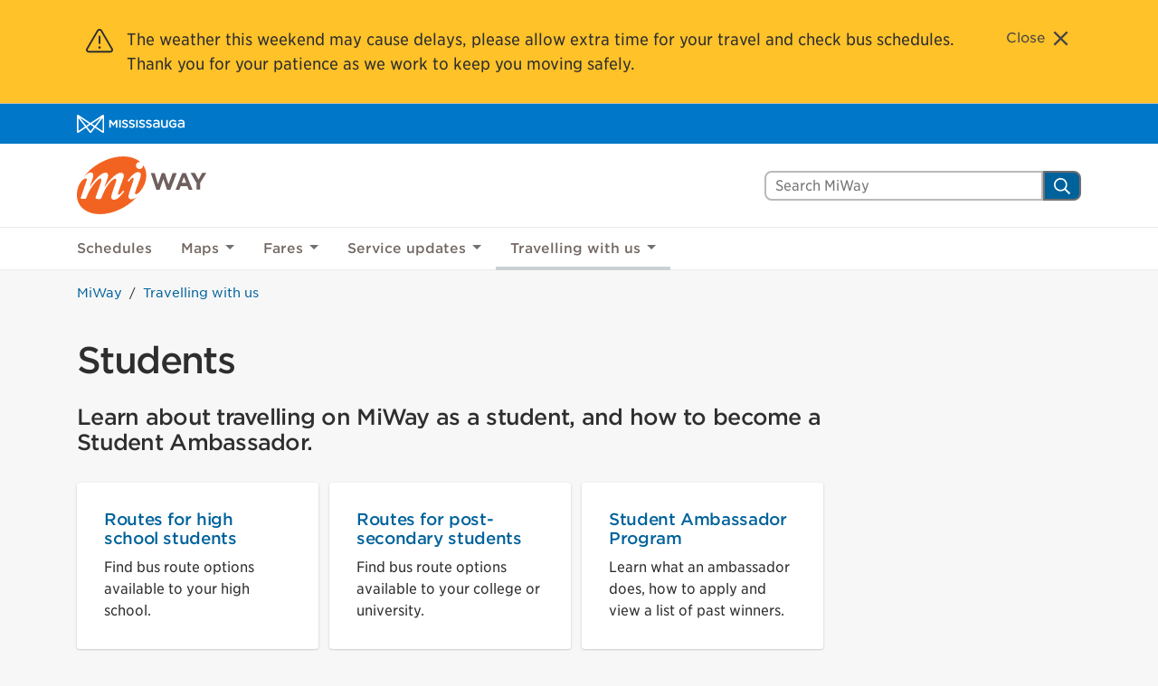

--- FILE ---
content_type: text/html; charset=UTF-8
request_url: https://www.mississauga.ca/miway-transit/travelling-with-us/students/
body_size: 33441
content:
<!DOCTYPE html>
<html lang="en">
<head>
    <meta charset="UTF-8">
    <meta name="viewport" content="width=device-width, initial-scale=1, minimum-scale=1, user-scalable=yes">

        
    <title>Students &#8211; MiWay</title>
<link rel="preconnect" href="https://fonts.gstatic.com" crossorigin /><meta name='robots' content='max-image-preview:large' />
<link rel='dns-prefetch' href='//www.mississauga.ca' />
<link rel='dns-prefetch' href='//translate.google.com' />
<link rel='stylesheet' id='wp-block-library-css' href='https://www.mississauga.ca/miway-transit/wp-includes/css/dist/block-library/style.min.css?ver=6.7.2' type='text/css' media='all' />
<style id='safe-svg-svg-icon-style-inline-css' type='text/css'>
.safe-svg-cover{text-align:center}.safe-svg-cover .safe-svg-inside{display:inline-block;max-width:100%}.safe-svg-cover svg{height:100%;max-height:100%;max-width:100%;width:100%}

</style>
<style id='classic-theme-styles-inline-css' type='text/css'>
/*! This file is auto-generated */
.wp-block-button__link{color:#fff;background-color:#32373c;border-radius:9999px;box-shadow:none;text-decoration:none;padding:calc(.667em + 2px) calc(1.333em + 2px);font-size:1.125em}.wp-block-file__button{background:#32373c;color:#fff;text-decoration:none}
</style>
<style id='global-styles-inline-css' type='text/css'>
:root{--wp--preset--aspect-ratio--square: 1;--wp--preset--aspect-ratio--4-3: 4/3;--wp--preset--aspect-ratio--3-4: 3/4;--wp--preset--aspect-ratio--3-2: 3/2;--wp--preset--aspect-ratio--2-3: 2/3;--wp--preset--aspect-ratio--16-9: 16/9;--wp--preset--aspect-ratio--9-16: 9/16;--wp--preset--color--black: #000000;--wp--preset--color--cyan-bluish-gray: #abb8c3;--wp--preset--color--white: #ffffff;--wp--preset--color--pale-pink: #f78da7;--wp--preset--color--vivid-red: #cf2e2e;--wp--preset--color--luminous-vivid-orange: #ff6900;--wp--preset--color--luminous-vivid-amber: #fcb900;--wp--preset--color--light-green-cyan: #7bdcb5;--wp--preset--color--vivid-green-cyan: #00d084;--wp--preset--color--pale-cyan-blue: #8ed1fc;--wp--preset--color--vivid-cyan-blue: #0693e3;--wp--preset--color--vivid-purple: #9b51e0;--wp--preset--gradient--vivid-cyan-blue-to-vivid-purple: linear-gradient(135deg,rgba(6,147,227,1) 0%,rgb(155,81,224) 100%);--wp--preset--gradient--light-green-cyan-to-vivid-green-cyan: linear-gradient(135deg,rgb(122,220,180) 0%,rgb(0,208,130) 100%);--wp--preset--gradient--luminous-vivid-amber-to-luminous-vivid-orange: linear-gradient(135deg,rgba(252,185,0,1) 0%,rgba(255,105,0,1) 100%);--wp--preset--gradient--luminous-vivid-orange-to-vivid-red: linear-gradient(135deg,rgba(255,105,0,1) 0%,rgb(207,46,46) 100%);--wp--preset--gradient--very-light-gray-to-cyan-bluish-gray: linear-gradient(135deg,rgb(238,238,238) 0%,rgb(169,184,195) 100%);--wp--preset--gradient--cool-to-warm-spectrum: linear-gradient(135deg,rgb(74,234,220) 0%,rgb(151,120,209) 20%,rgb(207,42,186) 40%,rgb(238,44,130) 60%,rgb(251,105,98) 80%,rgb(254,248,76) 100%);--wp--preset--gradient--blush-light-purple: linear-gradient(135deg,rgb(255,206,236) 0%,rgb(152,150,240) 100%);--wp--preset--gradient--blush-bordeaux: linear-gradient(135deg,rgb(254,205,165) 0%,rgb(254,45,45) 50%,rgb(107,0,62) 100%);--wp--preset--gradient--luminous-dusk: linear-gradient(135deg,rgb(255,203,112) 0%,rgb(199,81,192) 50%,rgb(65,88,208) 100%);--wp--preset--gradient--pale-ocean: linear-gradient(135deg,rgb(255,245,203) 0%,rgb(182,227,212) 50%,rgb(51,167,181) 100%);--wp--preset--gradient--electric-grass: linear-gradient(135deg,rgb(202,248,128) 0%,rgb(113,206,126) 100%);--wp--preset--gradient--midnight: linear-gradient(135deg,rgb(2,3,129) 0%,rgb(40,116,252) 100%);--wp--preset--font-size--small: 13px;--wp--preset--font-size--medium: 20px;--wp--preset--font-size--large: 36px;--wp--preset--font-size--x-large: 42px;--wp--preset--spacing--20: 0.44rem;--wp--preset--spacing--30: 0.67rem;--wp--preset--spacing--40: 1rem;--wp--preset--spacing--50: 1.5rem;--wp--preset--spacing--60: 2.25rem;--wp--preset--spacing--70: 3.38rem;--wp--preset--spacing--80: 5.06rem;--wp--preset--shadow--natural: 6px 6px 9px rgba(0, 0, 0, 0.2);--wp--preset--shadow--deep: 12px 12px 50px rgba(0, 0, 0, 0.4);--wp--preset--shadow--sharp: 6px 6px 0px rgba(0, 0, 0, 0.2);--wp--preset--shadow--outlined: 6px 6px 0px -3px rgba(255, 255, 255, 1), 6px 6px rgba(0, 0, 0, 1);--wp--preset--shadow--crisp: 6px 6px 0px rgba(0, 0, 0, 1);}:where(.is-layout-flex){gap: 0.5em;}:where(.is-layout-grid){gap: 0.5em;}body .is-layout-flex{display: flex;}.is-layout-flex{flex-wrap: wrap;align-items: center;}.is-layout-flex > :is(*, div){margin: 0;}body .is-layout-grid{display: grid;}.is-layout-grid > :is(*, div){margin: 0;}:where(.wp-block-columns.is-layout-flex){gap: 2em;}:where(.wp-block-columns.is-layout-grid){gap: 2em;}:where(.wp-block-post-template.is-layout-flex){gap: 1.25em;}:where(.wp-block-post-template.is-layout-grid){gap: 1.25em;}.has-black-color{color: var(--wp--preset--color--black) !important;}.has-cyan-bluish-gray-color{color: var(--wp--preset--color--cyan-bluish-gray) !important;}.has-white-color{color: var(--wp--preset--color--white) !important;}.has-pale-pink-color{color: var(--wp--preset--color--pale-pink) !important;}.has-vivid-red-color{color: var(--wp--preset--color--vivid-red) !important;}.has-luminous-vivid-orange-color{color: var(--wp--preset--color--luminous-vivid-orange) !important;}.has-luminous-vivid-amber-color{color: var(--wp--preset--color--luminous-vivid-amber) !important;}.has-light-green-cyan-color{color: var(--wp--preset--color--light-green-cyan) !important;}.has-vivid-green-cyan-color{color: var(--wp--preset--color--vivid-green-cyan) !important;}.has-pale-cyan-blue-color{color: var(--wp--preset--color--pale-cyan-blue) !important;}.has-vivid-cyan-blue-color{color: var(--wp--preset--color--vivid-cyan-blue) !important;}.has-vivid-purple-color{color: var(--wp--preset--color--vivid-purple) !important;}.has-black-background-color{background-color: var(--wp--preset--color--black) !important;}.has-cyan-bluish-gray-background-color{background-color: var(--wp--preset--color--cyan-bluish-gray) !important;}.has-white-background-color{background-color: var(--wp--preset--color--white) !important;}.has-pale-pink-background-color{background-color: var(--wp--preset--color--pale-pink) !important;}.has-vivid-red-background-color{background-color: var(--wp--preset--color--vivid-red) !important;}.has-luminous-vivid-orange-background-color{background-color: var(--wp--preset--color--luminous-vivid-orange) !important;}.has-luminous-vivid-amber-background-color{background-color: var(--wp--preset--color--luminous-vivid-amber) !important;}.has-light-green-cyan-background-color{background-color: var(--wp--preset--color--light-green-cyan) !important;}.has-vivid-green-cyan-background-color{background-color: var(--wp--preset--color--vivid-green-cyan) !important;}.has-pale-cyan-blue-background-color{background-color: var(--wp--preset--color--pale-cyan-blue) !important;}.has-vivid-cyan-blue-background-color{background-color: var(--wp--preset--color--vivid-cyan-blue) !important;}.has-vivid-purple-background-color{background-color: var(--wp--preset--color--vivid-purple) !important;}.has-black-border-color{border-color: var(--wp--preset--color--black) !important;}.has-cyan-bluish-gray-border-color{border-color: var(--wp--preset--color--cyan-bluish-gray) !important;}.has-white-border-color{border-color: var(--wp--preset--color--white) !important;}.has-pale-pink-border-color{border-color: var(--wp--preset--color--pale-pink) !important;}.has-vivid-red-border-color{border-color: var(--wp--preset--color--vivid-red) !important;}.has-luminous-vivid-orange-border-color{border-color: var(--wp--preset--color--luminous-vivid-orange) !important;}.has-luminous-vivid-amber-border-color{border-color: var(--wp--preset--color--luminous-vivid-amber) !important;}.has-light-green-cyan-border-color{border-color: var(--wp--preset--color--light-green-cyan) !important;}.has-vivid-green-cyan-border-color{border-color: var(--wp--preset--color--vivid-green-cyan) !important;}.has-pale-cyan-blue-border-color{border-color: var(--wp--preset--color--pale-cyan-blue) !important;}.has-vivid-cyan-blue-border-color{border-color: var(--wp--preset--color--vivid-cyan-blue) !important;}.has-vivid-purple-border-color{border-color: var(--wp--preset--color--vivid-purple) !important;}.has-vivid-cyan-blue-to-vivid-purple-gradient-background{background: var(--wp--preset--gradient--vivid-cyan-blue-to-vivid-purple) !important;}.has-light-green-cyan-to-vivid-green-cyan-gradient-background{background: var(--wp--preset--gradient--light-green-cyan-to-vivid-green-cyan) !important;}.has-luminous-vivid-amber-to-luminous-vivid-orange-gradient-background{background: var(--wp--preset--gradient--luminous-vivid-amber-to-luminous-vivid-orange) !important;}.has-luminous-vivid-orange-to-vivid-red-gradient-background{background: var(--wp--preset--gradient--luminous-vivid-orange-to-vivid-red) !important;}.has-very-light-gray-to-cyan-bluish-gray-gradient-background{background: var(--wp--preset--gradient--very-light-gray-to-cyan-bluish-gray) !important;}.has-cool-to-warm-spectrum-gradient-background{background: var(--wp--preset--gradient--cool-to-warm-spectrum) !important;}.has-blush-light-purple-gradient-background{background: var(--wp--preset--gradient--blush-light-purple) !important;}.has-blush-bordeaux-gradient-background{background: var(--wp--preset--gradient--blush-bordeaux) !important;}.has-luminous-dusk-gradient-background{background: var(--wp--preset--gradient--luminous-dusk) !important;}.has-pale-ocean-gradient-background{background: var(--wp--preset--gradient--pale-ocean) !important;}.has-electric-grass-gradient-background{background: var(--wp--preset--gradient--electric-grass) !important;}.has-midnight-gradient-background{background: var(--wp--preset--gradient--midnight) !important;}.has-small-font-size{font-size: var(--wp--preset--font-size--small) !important;}.has-medium-font-size{font-size: var(--wp--preset--font-size--medium) !important;}.has-large-font-size{font-size: var(--wp--preset--font-size--large) !important;}.has-x-large-font-size{font-size: var(--wp--preset--font-size--x-large) !important;}
:where(.wp-block-post-template.is-layout-flex){gap: 1.25em;}:where(.wp-block-post-template.is-layout-grid){gap: 1.25em;}
:where(.wp-block-columns.is-layout-flex){gap: 2em;}:where(.wp-block-columns.is-layout-grid){gap: 2em;}
:root :where(.wp-block-pullquote){font-size: 1.5em;line-height: 1.6;}
</style>
<link rel='stylesheet' id='main-style-css' href='https://www.mississauga.ca/miway-transit/wp-content/themes/mississauga-miway/css/main.css?ver=e62c2a113' type='text/css' media='all' />
<link rel='stylesheet' id='fonts-css' href='https://www.mississauga.ca/miway-transit/wp-content/themes/mississauga/fonts/fonts.css?ver=e62c2a113' type='text/css' media='all' />
<style id='divi-builder-style-inline-inline-css' type='text/css'>
#wp-admin-bar-et-use-visual-builder a:before{font-family:ETmodules!important;content:"\e625";font-size:30px!important;width:28px;margin-top:-3px;color:#974df3!important}#wp-admin-bar-et-use-visual-builder:hover a:before{color:#fff!important}#wp-admin-bar-et-use-visual-builder:hover a,#wp-admin-bar-et-use-visual-builder a:hover{transition:background-color .5s ease;-webkit-transition:background-color .5s ease;-moz-transition:background-color .5s ease;background-color:#7e3bd0!important;color:#fff!important}* html .clearfix,:first-child+html .clearfix{zoom:1}.iphone .et_pb_section_video_bg video::-webkit-media-controls-start-playback-button{display:none!important;-webkit-appearance:none}.et_mobile_device .et_pb_section_parallax .et_pb_parallax_css{background-attachment:scroll}.et-social-facebook a.icon:before{content:"\e093"}.et-social-twitter a.icon:before{content:"\e094"}.et-social-google-plus a.icon:before{content:"\e096"}.et-social-instagram a.icon:before{content:"\e09a"}.et-social-rss a.icon:before{content:"\e09e"}.ai1ec-single-event:after{content:" ";display:table;clear:both}.evcal_event_details .evcal_evdata_cell .eventon_details_shading_bot.eventon_details_shading_bot{z-index:3}.wp-block-divi-layout{margin-bottom:1em}#et-boc .et-l{text-shadow:none}#et-boc .et-l .hentry,#et-boc .et-l a,#et-boc .et-l a:active,#et-boc .et-l blockquote,#et-boc .et-l div,#et-boc .et-l em,#et-boc .et-l form,#et-boc .et-l h1,#et-boc .et-l h2,#et-boc .et-l h3,#et-boc .et-l h4,#et-boc .et-l h5,#et-boc .et-l h6,#et-boc .et-l hr,#et-boc .et-l iframe,#et-boc .et-l img,#et-boc .et-l input,#et-boc .et-l label,#et-boc .et-l li,#et-boc .et-l object,#et-boc .et-l ol,#et-boc .et-l p,#et-boc .et-l span,#et-boc .et-l strong,#et-boc .et-l textarea,#et-boc .et-l ul,#et-boc .et-l video{text-align:inherit;margin:0;padding:0;border:none;outline:0;vertical-align:baseline;background:transparent;letter-spacing:normal;color:inherit;box-shadow:none;-webkit-box-shadow:none;-moz-box-shadow:none;text-shadow:inherit;border-radius:0;-moz-border-radius:0;-webkit-border-radius:0;transition:none}#et-boc .et-l h1,#et-boc .et-l h2,#et-boc .et-l h3,#et-boc .et-l h4,#et-boc .et-l h5,#et-boc .et-l h6{line-height:1em;padding-bottom:10px;font-weight:500;text-transform:none;font-style:normal}#et-boc .et-l ol,#et-boc .et-l ul{list-style:none;text-align:inherit}#et-boc .et-l ol li,#et-boc .et-l ul li{padding-left:0;background:none;margin-left:0}#et-boc .et-l blockquote{quotes:none}#et-boc .et-l blockquote:after,#et-boc .et-l blockquote:before{content:"";content:none}#et-boc .et-l :focus{outline:0}#et-boc .et-l article,#et-boc .et-l aside,#et-boc .et-l footer,#et-boc .et-l header,#et-boc .et-l hgroup,#et-boc .et-l nav,#et-boc .et-l section{display:block}#et-boc .et-l input[type=email],#et-boc .et-l input[type=number],#et-boc .et-l input[type=password],#et-boc .et-l input[type=text]{height:49px}#et-boc .et-l a{text-decoration:none!important}#et-boc .et-l p{padding-bottom:1em;color:inherit!important}#et-boc .et-l p:last-of-type{padding-bottom:0}#et-boc .et-l img{max-width:100%;height:auto}#et-boc .et-l embed,#et-boc .et-l iframe,#et-boc .et-l object,#et-boc .et-l video{max-width:100%}.et-db #et-boc .et-l .et_pb_widget_area .enigma_sidebar_widget #searchform .input-group-btn,.et-db #et-boc .et-l .et_pb_widget_area .widget_search .large-2,.et-db #et-boc .et-l .et_pb_widget_area .widget_search .small-2,.et-db #et-boc .et-l .et_pb_widget_area .widget_search>form>.input-group>span.input-group-btn{position:absolute;top:0;right:0;z-index:5;width:80px}.et-db #et-boc .et-l .et_pb_module a{color:#2ea3f2}.et-db #et-boc .et-l .et_pb_module .sticky h2,.et-db #et-boc .et-l .et_pb_module h2 a{color:inherit!important}.et-db #et-boc .et-l .et_pb_module input{margin:0}.et-db #et-boc .et-l .et_pb_module .post-meta{position:relative}.et-db #et-boc .et-l .et_pb_bg_layout_dark a{color:#fff}.et-db #et-boc .et-l .et-pb-slider-arrows a:before,.et-db #et-boc .et-l .et_pb_video_play:before,.et-db #et-boc .et-l ul.et_pb_member_social_links a:before{color:inherit}.et-db #et-boc .et-l ul.et_pb_social_media_follow .et_pb_social_icon a.icon{top:auto;position:relative}.et-db #et-boc .et-l .clearfix{clear:none;display:inline;display:initial}.et-db #et-boc .et-l address.clearfix,.et-db #et-boc .et-l article.clearfix,.et-db #et-boc .et-l aside.clearfix,.et-db #et-boc .et-l blockquote.clearfix,.et-db #et-boc .et-l canvas.clearfix,.et-db #et-boc .et-l dd.clearfix,.et-db #et-boc .et-l div.clearfix,.et-db #et-boc .et-l dl.clearfix,.et-db #et-boc .et-l fieldset.clearfix,.et-db #et-boc .et-l figcaption.clearfix,.et-db #et-boc .et-l figure.clearfix,.et-db #et-boc .et-l footer.clearfix,.et-db #et-boc .et-l form.clearfix,.et-db #et-boc .et-l h1.clearfix,.et-db #et-boc .et-l h2.clearfix,.et-db #et-boc .et-l h3.clearfix,.et-db #et-boc .et-l h4.clearfix,.et-db #et-boc .et-l h5.clearfix,.et-db #et-boc .et-l h6.clearfix,.et-db #et-boc .et-l header.clearfix,.et-db #et-boc .et-l hgroup.clearfix,.et-db #et-boc .et-l hr.clearfix,.et-db #et-boc .et-l main.clearfix,.et-db #et-boc .et-l nav.clearfix,.et-db #et-boc .et-l noscript.clearfix,.et-db #et-boc .et-l ol.clearfix,.et-db #et-boc .et-l output.clearfix,.et-db #et-boc .et-l p.clearfix,.et-db #et-boc .et-l pre.clearfix,.et-db #et-boc .et-l section.clearfix,.et-db #et-boc .et-l table.clearfix,.et-db #et-boc .et-l tfoot.clearfix,.et-db #et-boc .et-l ul.clearfix,.et-db #et-boc .et-l video.clearfix{display:block}.et-db #et-boc .et-l .et_main_video_container *,.et-db #et-boc .et-l .et_pb_slide_video *,.et-db #et-boc .et-l .et_pb_video_box *{height:auto}.et-db #et-boc .et-l .et_main_video_container iframe,.et-db #et-boc .et-l .et_pb_slide_video iframe,.et-db #et-boc .et-l .et_pb_video_box iframe{height:100%}.et-db #et-boc .et-l .et_pb_module ul{overflow:visible}.et-db #et-boc .et-l .et_pb_module ol,.et-db #et-boc .et-l .et_pb_module ul,ol .et-db #et-boc .et-l .et_pb_module,ul .et-db #et-boc .et-l .et_pb_module{background:transparent}.et-db #et-boc .et-l .et_pb_module h3{display:block!important}.et-db #et-boc .et-l .et_pb_module img{max-width:100%;margin:0;border:none;padding:0;background:none;border-radius:0}.et-db #et-boc .et-l .et_pb_module img:hover{opacity:1;box-shadow:none}.et-db #et-boc .et-l .et_pb_module a:not(.wc-forward),.et-db #et-boc .et-l .et_pb_module h1 a,.et-db #et-boc .et-l .et_pb_module h2 a,.et-db #et-boc .et-l .et_pb_module h3 a,.et-db #et-boc .et-l .et_pb_module h4 a,.et-db #et-boc .et-l .et_pb_module h5 a,.et-db #et-boc .et-l .et_pb_module h6 a{line-height:1em;padding-bottom:10px;font-weight:500;text-transform:none;font-style:normal}.et-db #et-boc .et-l .et_pb_module .entry-featured-image-url{padding-bottom:0}.et-db #et-boc .et-l .et_pb_module blockquote{margin:20px 0 30px;padding-left:20px;border-left:5px solid;border-color:#2ea3f2;font-style:normal}.et-db #et-boc .et-l .et_pb_module input[type=radio]{margin-right:7px}.et-db #et-boc .et-l .et_pb_module input.text:not(.qty),.et-db #et-boc .et-l .et_pb_module input.title,.et-db #et-boc .et-l .et_pb_module input[type=email],.et-db #et-boc .et-l .et_pb_module input[type=password],.et-db #et-boc .et-l .et_pb_module input[type=tel],.et-db #et-boc .et-l .et_pb_module input[type=text],.et-db #et-boc .et-l .et_pb_module input select,.et-db #et-boc .et-l .et_pb_module input textarea{border:1px solid #bbb;color:#4e4e4e;padding:5px 10px;height:auto;width:auto}.et-db #et-boc .et-l .et_pb_module #email{width:100%}.et-db #et-boc .et-l .et-pb-slider-arrows a{color:inherit}.et-db #et-boc .et-l .et_pb_post .post-meta a{color:inherit!important}.et-db #et-boc .et-l .et_pb_counter_amount_number{letter-spacing:inherit;text-decoration:inherit}.et-db #et-boc .et-l .et_pb_blurb img{width:inherit}.et-db #et-boc .et-l .comment-content *,.et-db #et-boc .et-l .et_pb_blurb_container,.et-db #et-boc .et-l .et_pb_blurb_container *,.et-db #et-boc .et-l .et_pb_blurb_content,.et-db #et-boc .et-l .et_pb_newsletter_button_text,.et-db #et-boc .et-l .et_pb_newsletter_description *,.et-db #et-boc .et-l .et_pb_promo_description,.et-db #et-boc .et-l .et_pb_promo_description *{letter-spacing:inherit}.et-db #et-boc .et-l .et_pb_image img{width:inherit}.et-db #et-boc .et-l .et_pb_image a{line-height:0;padding-bottom:0}.et-db #et-boc .et-l .et_pb_newsletter_description{letter-spacing:inherit}.et-db #et-boc .et-l .et_pb_newsletter_form p input{background-color:#fff!important;width:100%!important}.et-db #et-boc .et-l .et_pb_text *{letter-spacing:inherit}.et-db #et-boc .et-l .et-db .et_pb_section{background-color:transparent}.et-db #et-boc .et-l .et_pb_section *{-webkit-font-smoothing:antialiased}.et-db #et-boc .et-l .pagination{width:100%;clear:both}.et-db #et-boc .et-l .pagination:after,.et-db #et-boc .et-l .pagination:before{visibility:hidden}.et-db #et-boc .et-l .pagination a{width:auto;border:none;background:transparent}.et-db #et-boc .et-l .wp-pagenavi{text-align:right;border-top:1px solid #e2e2e2;padding-top:13px;clear:both;margin-bottom:30px}.et-db #et-boc .et-l .wp-pagenavi a,.et-db #et-boc .et-l .wp-pagenavi span{color:#666;margin:0 5px;text-decoration:none;font-size:14px!important;font-weight:400!important;border:none!important}.et-db #et-boc .et-l .wp-pagenavi .nextpostslink,.et-db #et-boc .et-l .wp-pagenavi .previouspostslink{color:#999!important}.et-db #et-boc .et-l .wp-pagenavi a:hover,.et-db #et-boc .et-l .wp-pagenavi span.current{color:#82c0c7!important}.et-db #et-boc .et-l .nav-previous{float:left}.et-db #et-boc .et-l .nav-next{float:right}.et-db #et-boc .et-l article .et_pb_text_color_light,.et-db #et-boc .et-l article .et_pb_text_color_light a,.et-db #et-boc .et-l article .et_pb_text_color_light a:hover,.et-db #et-boc .et-l article .et_pb_text_color_light a:visited,.et-db #et-boc .et-l article .et_pb_text_color_light blockquote{color:#fff}.et-db #et-boc .et-l .et_pb_posts .et_pb_post{padding:0;border-top:none;border-left:0;border-right:0;border-bottom:none;background:transparent;width:100%;margin-top:0}.et-db #et-boc .et-l .et_pb_posts .et_pb_post .entry-title a,.et-db #et-boc .et-l .et_pb_posts .et_pb_post .post-content,.et-db #et-boc .et-l .et_pb_posts .et_pb_post .post-content *,.et-db #et-boc .et-l .et_pb_posts .et_pb_post .post-meta a,.et-db #et-boc .et-l .et_pb_posts .et_pb_post .post-meta span{letter-spacing:inherit}.et-db #et-boc .et-l .et_pb_blog_grid blockquote:before,.et-db #et-boc .et-l .et_pb_posts blockquote:before{display:none}.et-db #et-boc .et-l .et_pb_blog_grid a.more-link,.et-db #et-boc .et-l .et_pb_posts a.more-link{position:relative;color:inherit!important;font-size:inherit;background-color:transparent!important;float:none!important;padding:0!important;text-transform:none;line-height:normal;display:block;font-family:inherit;bottom:auto;right:auto}.et-db #et-boc .et-l .et_pb_blog_grid .column{width:100%;margin:0}.et-db #et-boc .et-l .et_pb_blog_grid .et_pb_post{padding:19px!important;background-image:none!important;float:none;width:100%;margin-top:0}.et-db #et-boc .et-l .et_pb_blog_grid .et_pb_image_container{max-width:none}.et-db #et-boc .et-l .et_pb_blog_grid_wrapper .et_pb_blog_grid article{border-bottom:1px solid #ddd!important}.et-db #et-boc .et-l .et_pb_grid_item.entry{padding:0}.et-db #et-boc .et-l .et_pb_module ul,.et-db #et-boc .et-l ul.et_pb_module{margin:0}.et-db #et-boc .et-l .et_pb_module li{list-style:none}.et-db #et-boc .et-l .et_pb_module a,.et-db #et-boc .et-l .et_pb_module a:hover{text-decoration:none}.et-db #et-boc .et-l .et_pb_module h1,.et-db #et-boc .et-l .et_pb_module h2,.et-db #et-boc .et-l .et_pb_module h3,.et-db #et-boc .et-l .et_pb_module h4,.et-db #et-boc .et-l .et_pb_module h5,.et-db #et-boc .et-l .et_pb_module h6{margin:0;text-align:inherit}.et-db #et-boc .et-l .et_pb_module .column{padding:0}.et-db #et-boc .et-l .et_pb_module p{margin:0;text-align:inherit}.et-db #et-boc .et-l .et_pb_module a:focus{outline:none}.et-db #et-boc .et-l .et_pb_module img{display:inline}.et-db #et-boc .et-l .et_pb_module span.percent-value{font-size:inherit;letter-spacing:inherit}.et-db #et-boc .et-l .et_pb_module .hentry{box-shadow:none}.et-db #et-boc .et-l .et_pb_blurb_content ol,.et-db #et-boc .et-l .et_pb_blurb_content ul,.et-db #et-boc .et-l .et_pb_code ol,.et-db #et-boc .et-l .et_pb_code ul,.et-db #et-boc .et-l .et_pb_fullwidth_header .header-content ol,.et-db #et-boc .et-l .et_pb_fullwidth_header .header-content ul,.et-db #et-boc .et-l .et_pb_newsletter_description_content ol,.et-db #et-boc .et-l .et_pb_newsletter_description_content ul,.et-db #et-boc .et-l .et_pb_promo_description ol,.et-db #et-boc .et-l .et_pb_promo_description ul,.et-db #et-boc .et-l .et_pb_slide_content ol,.et-db #et-boc .et-l .et_pb_slide_content ul,.et-db #et-boc .et-l .et_pb_tab ol,.et-db #et-boc .et-l .et_pb_tab ul,.et-db #et-boc .et-l .et_pb_team_member_description ol,.et-db #et-boc .et-l .et_pb_team_member_description ul,.et-db #et-boc .et-l .et_pb_testimonial_description_inner ol,.et-db #et-boc .et-l .et_pb_testimonial_description_inner ul,.et-db #et-boc .et-l .et_pb_text ol,.et-db #et-boc .et-l .et_pb_text ul,.et-db #et-boc .et-l .et_pb_toggle_content ol,.et-db #et-boc .et-l .et_pb_toggle_content ul{margin-top:15px;margin-bottom:15px;margin-left:25px}.et-db #et-boc .et-l .et_pb_blurb_content ul li,.et-db #et-boc .et-l .et_pb_code ul li,.et-db #et-boc .et-l .et_pb_fullwidth_header .header-content ul li,.et-db #et-boc .et-l .et_pb_newsletter_description_content ul li,.et-db #et-boc .et-l .et_pb_promo_description ul li,.et-db #et-boc .et-l .et_pb_slide_content ul li,.et-db #et-boc .et-l .et_pb_tab ul li,.et-db #et-boc .et-l .et_pb_team_member_description ul li,.et-db #et-boc .et-l .et_pb_testimonial_description_inner ul li,.et-db #et-boc .et-l .et_pb_text ul li,.et-db #et-boc .et-l .et_pb_toggle_content ul li{list-style:disc}.et-db #et-boc .et-l .et_pb_blurb_content ol li,.et-db #et-boc .et-l .et_pb_code ol li,.et-db #et-boc .et-l .et_pb_fullwidth_header .header-content ol li,.et-db #et-boc .et-l .et_pb_newsletter_description_content ol li,.et-db #et-boc .et-l .et_pb_promo_description ol li,.et-db #et-boc .et-l .et_pb_slide_content ol li,.et-db #et-boc .et-l .et_pb_tab ol li,.et-db #et-boc .et-l .et_pb_team_member_description ol li,.et-db #et-boc .et-l .et_pb_testimonial_description_inner ol li,.et-db #et-boc .et-l .et_pb_text ol li,.et-db #et-boc .et-l .et_pb_toggle_content ol li{list-style:decimal}.et-db #et-boc .et-l .et_pb_section{margin-bottom:0}.et-db #et-boc .et-l .widget .widget-title,.et-db #et-boc .et-l .widget a{color:inherit}.et-db #et-boc .et-l span.et_portfolio_image{position:relative;display:block}.et-db #et-boc .et-l span.et_portfolio_image img{display:block}.et-db #et-boc .et-l .et_audio_container .mejs-time.mejs-currenttime-container.custom{line-height:18px}.et-db #et-boc .et-l hr.et_pb_module{background-color:transparent;background-image:none;margin:0;padding:0}.et-db #et-boc .et-l .et-pb-slider-arrows a,.et-db #et-boc .et-l .et_pb_blurb_container h4 a,.et-db #et-boc .et-l .et_pb_module .post-meta a,.et-db #et-boc .et-l .et_pb_module h2 a,.et-db #et-boc .et-l .et_pb_module li a,.et-db #et-boc .et-l .et_pb_portfolio_item a,.et-db #et-boc .et-l .et_pb_testimonial_meta a{border-bottom:none}.et-db #et-boc .et-l .et_pb_portfolio_filter a{letter-spacing:inherit;line-height:inherit}.et-db #et-boc .et-l .et_pb_portfolio img{width:100%}.et-db #et-boc .et-l .et_pb_filterable_portfolio.et_pb_filterable_portfolio_grid .hentry,.et-db #et-boc .et-l .et_pb_fullwidth_portfolio .hentry,.et-db #et-boc .et-l .et_pb_portfolio_grid .hentry{padding:0;border:none;clear:none}.et-db #et-boc .et-l .et_pb_filterable_portfolio .hentry:after,.et-db #et-boc .et-l .et_pb_fullwidth_portfolio .hentry:after,.et-db #et-boc .et-l .et_pb_portfolio .hentry:after,.et-db #et-boc .et-l .et_pb_portfolio_grid .hentry:after{background:transparent}.et-db #et-boc .et-l .et_pb_filterable_portfolio_grid .et_pb_portfolio_item h2{font-size:26px}.et-db #et-boc .et-l .et_pb_filterable_portfolio .et_pb_portfolio_filter a{max-width:none}.et-db #et-boc .et-l .et_pb_filterable_portfolio .et_pb_portfolio_filter li{color:#666}.et-db #et-boc .et-l .et_pb_filterable_portfolio .et_pb_portfolio_filter li a{color:inherit!important}.et-db #et-boc .et-l .et_pb_filterable_portfolio .et_pb_portfolio_filter li a:hover{color:#666!important}.et-db #et-boc .et-l .et_pb_filterable_portfolio h2 a{letter-spacing:inherit}.et-db #et-boc .et-l .et_pb_portfolio_filters li a.active{color:#82c0c7!important}.et-db #et-boc .et-l .et_pb_module .hentry.has-post-thumbnail:first-child{margin-top:0}.et-db #et-boc .et-l .et_pb_portfolio_items .hentry,.et-db #et-boc .et-l .format-quote.hentry{padding:0}.et-db #et-boc .et-l .et-bg-layout-dark{text-shadow:none;color:inherit}.et-db #et-boc .et-l .et_pb_slide_image img{margin:0}.et-db #et-boc .et-l .et_pb_slide_description h2{line-height:1em;padding-bottom:10px}.et-db #et-boc .et-l .et_pb_slider .mejs-offscreen{display:none}.et-db #et-boc .et-l .et_pb_slide_content *{letter-spacing:inherit}.et-db #et-boc .et-l .et_pb_countdown_timer .section{width:auto}.et-db #et-boc .et-l .et_pb_widget_area{max-width:100%}.et-db #et-boc .et-l .et_pb_widget_area #searchform,.et-db #et-boc .et-l .et_pb_widget_area #searchform #s,.et-db #et-boc .et-l .et_pb_widget_area *,.et-db #et-boc .et-l .et_pb_widget_area input.search-field{max-width:100%;word-wrap:break-word;box-sizing:border-box;-webkit-box-sizing:border-box;-moz-box-sizing:border-box}.et-db #et-boc .et-l .et_pb_widget_area .widget{border:none;background:transparent;padding:0;box-shadow:none}.et-db #et-boc .et-l .et_pb_widget_area .widget:after{background:transparent}.et-db #et-boc .et-l .et_pb_widget_area .widget-title{border-bottom:none}.et-db #et-boc .et-l .et_pb_widget_area>.widget-title:not(:first-child){margin-top:30px}.et-db #et-boc .et-l .et_pb_widget_area .widget-title,.et-db #et-boc .et-l .et_pb_widget_area h1:first-of-type,.et-db #et-boc .et-l .et_pb_widget_area h2:first-of-type,.et-db #et-boc .et-l .et_pb_widget_area h3:first-of-type,.et-db #et-boc .et-l .et_pb_widget_area h4:first-of-type,.et-db #et-boc .et-l .et_pb_widget_area h5:first-of-type,.et-db #et-boc .et-l .et_pb_widget_area h6:first-of-type{font-weight:500;font-style:normal}.et-db #et-boc .et-l .et_pb_widget_area .widget-title:before,.et-db #et-boc .et-l .et_pb_widget_area h1:first-of-type:before,.et-db #et-boc .et-l .et_pb_widget_area h2:first-of-type:before,.et-db #et-boc .et-l .et_pb_widget_area h3:first-of-type:before,.et-db #et-boc .et-l .et_pb_widget_area h4:first-of-type:before,.et-db #et-boc .et-l .et_pb_widget_area h5:first-of-type:before,.et-db #et-boc .et-l .et_pb_widget_area h6:first-of-type:before{display:none}.et-db #et-boc .et-l .et_pb_widget_area .widgettitle{font-size:18px;padding-bottom:10px}.et-db #et-boc .et-l .et_pb_widget_area .enigma_sidebar_widget,.et-db #et-boc .et-l .et_pb_widget_area .fwidget,.et-db #et-boc .et-l .et_pb_widget_area .sb-widget,.et-db #et-boc .et-l .et_pb_widget_area .widget,.et-db #et-boc .et-l .et_pb_widget_area .widget-box,.et-db #et-boc .et-l .et_pb_widget_area .widget-container,.et-db #et-boc .et-l .et_pb_widget_area .widget-wrapper{margin-top:0;margin-bottom:30px;color:inherit}.et-db #et-boc .et-l .et_pb_widget_area ul li{margin-top:.25em;margin-bottom:.25em;background:none;margin-left:0}.et-db #et-boc .et-l .et_pb_widget_area ul li:after,.et-db #et-boc .et-l .et_pb_widget_area ul li:before{display:none}.et-db #et-boc .et-l .et_pb_widget_area ul ul{border-top:none}.et-db #et-boc .et-l .et_pb_widget_area ul ul li{margin-top:5px;margin-left:15px}.et-db #et-boc .et-l .et_pb_widget_area ul ul li:last-child{border-bottom:none;margin-bottom:0}.et-db #et-boc .et-l .et_pb_widget_area .widgettitle:before{display:none}.et-db #et-boc .et-l .et_pb_widget_area select{margin-right:0;margin-left:0;width:auto}.et-db #et-boc .et-l .et_pb_widget_area img{max-width:100%!important}.et-db #et-boc .et-l .et_pb_widget_area .enigma_sidebar_widget ul li a{display:inline-block;margin-left:0;padding-left:0}.et-db #et-boc .et-l .et_pb_widget_area .enigma_sidebar_widget ul ul li:last-child{padding-bottom:0}.et-db #et-boc .et-l .et_pb_widget_area #searchform,.et-db #et-boc .et-l .et_pb_widget_area .widget_search form{position:relative;padding:0;background:none;margin-top:0;margin-left:0;margin-right:0;display:block;width:100%;height:auto;border:none}.et-db #et-boc .et-l .et_pb_widget_area #searchform input[type=text],.et-db #et-boc .et-l .et_pb_widget_area .enigma_sidebar_widget #searchform input[type=text],.et-db #et-boc .et-l .et_pb_widget_area .widget_search .search-field,.et-db #et-boc .et-l .et_pb_widget_area .widget_search input[type=search],.et-db #et-boc .et-l .et_pb_widget_area .widget_search input[type=text]{position:relative;margin:0;padding:.7em 90px .7em .7em!important;min-width:0;width:100%!important;height:40px!important;font-size:14px;line-height:normal;border:1px solid #ddd!important;color:#666;border-radius:3px!important;display:block;background:#fff!important;background-image:none!important;box-shadow:none!important;float:none!important}.et-db #et-boc .et-l .et_pb_widget_area .et-narrow-wrapper #searchform input[type=text]{padding-right:.7em!important}.et-db #et-boc .et-l .et_pb_widget_area #searchform input[type=submit],.et-db #et-boc .et-l .et_pb_widget_area .enigma_sidebar_widget #searchform button{background-color:#ddd!important;font-size:14px;text-transform:none!important;padding:0 .7em!important;min-width:0;width:80px!important;height:40px!important;-webkit-border-top-right-radius:3px!important;-webkit-border-bottom-right-radius:3px!important;-moz-border-radius-topright:3px!important;-moz-border-radius-bottomright:3px;border-top-right-radius:3px;border-bottom-right-radius:3px;position:absolute!important;left:auto;right:0!important;top:0!important;display:inline-block!important;clip:auto;text-align:center;box-shadow:none!important;cursor:pointer;color:#666!important;text-indent:0!important;background-image:none!important;border:none!important;margin:0!important;float:none!important}.et-db #et-boc .et-l .et_pb_widget_area .et-narrow-wrapper #searchform input[type=submit],.et-db #et-boc .et-l .et_pb_widget_area .widget_search .search-submit,.et-db #et-boc .et-l .et_pb_widget_area .widget_search button,.et-db #et-boc .et-l .et_pb_widget_area .widget_search form.searchform>button,.et-db #et-boc .et-l .et_pb_widget_area .widget_search input[type=submit]{position:relative!important;margin-top:1em!important;-webkit-border-top-left-radius:3px!important;-webkit-border-bottom-left-radius:3px!important;-moz-border-radius-topleft:3px!important;-moz-border-radius-bottomleft:3px;border-top-left-radius:3px;border-bottom-left-radius:3px}.et-db #et-boc .et-l .et_pb_widget_area .widget_search .themeform.searchform div:after,.et-db #et-boc .et-l .et_pb_widget_area .widget_search form:before{display:none}.et-db #et-boc .et-l .et_pb_widget_area .widget_search .input-group,.et-db #et-boc .et-l .et_pb_widget_area .widget_search fieldset,.et-db #et-boc .et-l .et_pb_widget_area .widget_search label{display:block;max-width:100%!important}.et-db #et-boc .et-l .et_pb_widget_area .widget_search.et-narrow-wrapper input[type=search],.et-db #et-boc .et-l .et_pb_widget_area .widget_search.et-narrow-wrapper input[type=text],.et-db #et-boc .et-l .et_pb_widget_area .widget_search.et-no-submit-button input[type=search],.et-db #et-boc .et-l .et_pb_widget_area .widget_search.et-no-submit-button input[type=text]{padding-right:.7em!important}.et-db #et-boc .et-l .et_pb_widget_area .widget_search .search-submit:hover,.et-db #et-boc .et-l .et_pb_widget_area .widget_search input[type=submit]:hover{background:#ddd}.et-db #et-boc .et-l .et_pb_widget_area .widget_search button.search-submit .screen-reader-text{display:inline-block;clip:auto;width:auto;height:auto;position:relative!important;line-height:normal;color:#666}.et-db #et-boc .et-l .et_pb_widget_area .widget_search button.search-submit:before{display:none}.et-db #et-boc .et-l .et_pb_widget_area .widget_search form.form-search .input-group-btn,.et-db #et-boc .et-l .et_pb_widget_area .widget_search form.searchform #search-button-box{position:absolute;top:0;right:0;width:80px;height:40px;z-index:12}.et-db #et-boc .et-l .et_pb_widget_area .widget_search.et-narrow-wrapper form.form-search .input-group-btn,.et-db #et-boc .et-l .et_pb_widget_area .widget_search.et-narrow-wrapper form.searchform #search-button-box,.et-db #et-boc .et-l .et_pb_widget_area .widget_search.et-no-submit-button form.form-search .input-group-btn,.et-db #et-boc .et-l .et_pb_widget_area .widget_search.et-no-submit-button form.searchform #search-button-box{position:relative!important}.et-db #et-boc .et-l .et_pb_widget_area .widget_search .seach_section fieldset{padding:0;margin:0}.et-db #et-boc .et-l .et_pb_widget_area .widget_search .seach_section fieldset .searchsub,.et-db #et-boc .et-l .et_pb_widget_area .widget_search .seach_section fieldset .searchtext{padding:0;background:none}.et-db #et-boc .et-l .et_pb_widget_area .widget_search .assistive-text,.et-db #et-boc .et-l .et_pb_widget_area .widget_search>form>div>.screen-reader-text[for=s]{display:none}.et-db #et-boc .et-l .et_pb_widget_area .widget_search .enigma_sidebar_widget .input-group{display:block}.et-db #et-boc .et-l .et_pb_widget_area .widget_search.et-narrow-wrapper>form>.input-group>span.input-group-btn,.et-db #et-boc .et-l .et_pb_widget_area .widget_search.et-no-submit-button>form>.input-group>span.input-group-btn{position:relative!important}.et-db #et-boc .et-l .et_pb_widget_area .widget_search table.searchform td.searchfield{width:auto;border:none}.et-db #et-boc .et-l .et_pb_widget_area .widget_search table.searchform td.searchbutton{border:none;background:transparent}.et-db #et-boc .et-l .et_pb_widget_area .widget_search .large-10,.et-db #et-boc .et-l .et_pb_widget_area .widget_search .small-10{width:100%}.et-db #et-boc .et-l .et_pb_widget_area .widget_search div.search-field{border:none!important;padding:0!important}.et-db #et-boc .et-l .et_pb_widget_area .widget_search #searchform:after{display:none}.et-db #et-boc .et-l .et_pb_widget_area .enigma_sidebar_widget .input-group{display:block}.et-db #et-boc .et-l .et_pb_widget_area #calendar_wrap{width:100%}.et-db #et-boc .et-l .et_pb_widget_area #wp-calendar,.et-db #et-boc .et-l .et_pb_widget_area .widget_calendar table{table-layout:fixed;width:100%;margin:0}.et-db #et-boc .et-l .et_pb_widget_area .widget_calendar table td,.et-db #et-boc .et-l .et_pb_widget_area .widget_calendar table th{background:transparent}.et-db #et-boc .et-l .et_pb_widget_area .widget_nav_menu ul,.et-db #et-boc .et-l .et_pb_widget_area .widget_nav_menu ul li{display:block}.et-db #et-boc .et-l .et_pb_widget_area .widget_nav_menu .menu{font-family:inherit}.et-db #et-boc .et-l .et_pb_widget_area .widget_nav_menu .menu-item-has-children>a:after,.et-db #et-boc .et-l .et_pb_widget_area .widget_nav_menu .menu li>ul:before{display:none}.et-db #et-boc .et-l .et_pb_newsletter input#email{float:none;max-width:100%}.et-db #et-boc .et-l .et_pb_newsletter_form input{outline:none!important;box-shadow:none!important}.et-db #et-boc .et-l .et_pb_fullwidth_header .et_pb_fullwidth_header_container{float:none}.et-db #et-boc .et-l .et_quote_content blockquote{background-color:transparent!important}.et-db #et-boc .et-l .et_pb_bg_layout_dark .widget,.et-db #et-boc .et-l .et_pb_bg_layout_dark h1 a,.et-db #et-boc .et-l .et_pb_bg_layout_dark h2 a,.et-db #et-boc .et-l .et_pb_bg_layout_dark h3 a,.et-db #et-boc .et-l .et_pb_bg_layout_dark h4 a,.et-db #et-boc .et-l .et_pb_bg_layout_dark h5 a,.et-db #et-boc .et-l .et_pb_bg_layout_dark h6 a{color:inherit!important}.et-db #et-boc .et-l .et-menu-nav{padding:0 5px;margin-bottom:0;overflow:visible!important;background:transparent;border:none}.et-db #et-boc .et-l .et-menu a{padding-top:0;color:inherit!important;background:transparent;text-decoration:inherit!important}.et-db #et-boc .et-l .et-menu a:hover{background:inherit}.et-db #et-boc .et-l .et-menu.nav li,.et-db #et-boc .et-l .et-menu.nav li a{float:none}.et-db #et-boc .et-l .et-menu.nav li ul{display:block;border-radius:0;border-left:none;border-right:none;border-bottom:none}.et-db #et-boc .et-l .et-menu.nav li li{padding:0 20px!important;border-bottom:none;background:inherit}.et-db #et-boc .et-l .et-menu.nav li li a{padding:6px 20px!important;border:none}.et-db #et-boc .et-l .et-menu.nav>li>ul{top:auto}.et-db #et-boc .et-l .et_pb_fullwidth_menu .mobile_nav,.et-db #et-boc .et-l .et_pb_menu .mobile_nav{display:block}.et-db #et-boc .et-l .et_pb_fullwidth_menu .mobile_nav>span,.et-db #et-boc .et-l .et_pb_menu .mobile_nav>span{width:auto;height:auto;top:auto;right:auto}.et-db #et-boc .et-l .et_pb_fullwidth_menu .mobile_nav.opened>span,.et-db #et-boc .et-l .et_pb_menu .mobile_nav.opened>span{transform:none}.et-db #et-boc .et-l .et_pb_fullwidth_menu .et_mobile_menu li>a,.et-db #et-boc .et-l .et_pb_menu .et_mobile_menu li>a{color:inherit!important;background:none;width:100%;padding:10px 5%!important}.et-db #et-boc .et-l .et_pb_fullwidth_menu .et_mobile_menu>.menu-item-has-children>a,.et-db #et-boc .et-l .et_pb_menu .et_mobile_menu>.menu-item-has-children>a{background-color:rgba(0,0,0,.03)}.et-db #et-boc .et-l .et_pb_fullwidth_menu .et_mobile_menu li li,.et-db #et-boc .et-l .et_pb_menu .et_mobile_menu li li{padding-left:5%!important}.et-db #et-boc .et-l ul.et_pb_member_social_links{margin-top:20px}.et-db #et-boc .et-l .mejs-container,.et-db #et-boc .et-l .mejs-container .mejs-controls,.et-db #et-boc .et-l .mejs-embed,.et-db #et-boc .et-l .mejs-embed body{background:#222}.et-db #et-boc .et-l .mejs-controls .mejs-horizontal-volume-slider .mejs-horizontal-volume-total,.et-db #et-boc .et-l .mejs-controls .mejs-time-rail .mejs-time-total{background:hsla(0,0%,100%,.33)}.et-db #et-boc .et-l .mejs-controls .mejs-time-rail .mejs-time-total{margin:5px}.et-db #et-boc .et-l .mejs-controls div.mejs-time-rail{padding-top:5px}.et-db #et-boc .et-l .mejs-controls .mejs-horizontal-volume-slider .mejs-horizontal-volume-current,.et-db #et-boc .et-l .mejs-controls .mejs-time-rail .mejs-time-loaded{background:#fff}.et-db #et-boc .et-l .mejs-controls .mejs-time-rail .mejs-time-current{background:#0073aa}.et-db #et-boc .et-l .mejs-controls .mejs-time-rail .mejs-time-float{background:#eee;border:1px solid #333;margin-left:-18px;text-align:center;color:#111}.et-db #et-boc .et-l .mejs-controls .mejs-time-rail .mejs-time-float-current{margin:2px}.et-db #et-boc .et-l .mejs-controls .mejs-time-rail .mejs-time-float-corner{border:5px solid transparent;border-top-color:#eee;border-radius:0}.et-db #et-boc .et-l .mejs-container .mejs-controls .mejs-time{color:#fff;padding:10px 3px 0;box-sizing:content-box}.et-db #et-boc .et-l .et_pb_audio_module button{box-shadow:none;text-shadow:none;min-height:0}.et-db #et-boc .et-l .et_pb_audio_module button:before{position:relative}.et-db #et-boc .et-l .et_pb_audio_module_content h2{padding-bottom:10px;line-height:1em}.et-db #et-boc .et-l .et_audio_container .mejs-mediaelement{background:transparent}.et-db #et-boc .et-l .et_audio_container .mejs-clear,.et-db #et-boc .et-l .et_audio_container .mejs-time-handle,.et-db #et-boc .et-l .et_audio_container .mejs-volume-slider{display:block!important}.et-db #et-boc .et-l .et_audio_container span.mejs-currenttime{text-shadow:none}.et-db #et-boc .et-l .et_audio_container p.et_audio_module_meta{margin-bottom:17px}.et-db #et-boc .et-l .et_audio_container .mejs-button.mejs-playpause-button,.et-db #et-boc .et-l .et_audio_container .mejs-button.mejs-playpause-button button,.et-db #et-boc .et-l .et_audio_container .mejs-button.mejs-volume-button,.et-db #et-boc .et-l .et_audio_container .mejs-button.mejs-volume-button button{border:none;box-shadow:none}.et-db #et-boc .et-l .et_audio_container .mejs-button.mejs-playpause-button button:before{top:0}.et-db #et-boc .et-l .et_audio_container .mejs-button.mejs-volume-button.mejs-mute,.et-db #et-boc .et-l .et_audio_container .mejs-button.mejs-volume-button.mejs-unmute{position:relative;float:left;clear:none!important;top:auto}.et-db #et-boc .et-l .et_audio_container .mejs-button button:focus{text-decoration:none!important}.et-db #et-boc .et-l .et_audio_container .mejs-controls{box-shadow:none;bottom:auto!important}.et-db #et-boc .et-l .et_audio_container .mejs-controls div.mejs-time-rail{width:auto!important}.et-db #et-boc .et-l .et_audio_container .mejs-controls .mejs-time-rail span{height:10px}.et-db #et-boc .et-l .et_audio_container .mejs-controls .mejs-time-rail a,.et-db #et-boc .et-l .et_audio_container .mejs-controls .mejs-time-rail span{width:auto}.et-db #et-boc .et-l .et_audio_container .mejs-controls .mejs-time-rail .mejs-time-handle{border-radius:5px}.et-db #et-boc .et-l .et_audio_container .mejs-controls .mejs-time-rail .mejs-time-float{border:none!important;color:inherit!important}.et-db #et-boc .et-l .et_audio_container .mejs-controls .mejs-horizontal-volume-slider{width:50px}.et-db #et-boc .et-l .et_audio_container span.mejs-offscreen{display:none}.et-db #et-boc .et-l .et_audio_container span.mejs-time-handle{background-color:#fff}.et-db #et-boc .et-l .et_audio_container span.mejs-time-float-current{min-width:30px}.et-db #et-boc .et-l .et_audio_container .mejs-container{background-color:transparent!important}.et-db #et-boc .et-l .et_audio_container .mejs-container span.mejs-currenttime{display:inline-block}.et-db #et-boc .et-l .et_audio_container .mejs-container .mejs-controls .mejs-time span{line-height:1em}.et-db #et-boc .et-l .et_audio_container .mejs-container .mejs-horizontal-volume-current,.et-db #et-boc .et-l .et_audio_container .mejs-container .mejs-time-current{background:#fff!important}.et-db #et-boc .et-l .et_audio_container .mejs-container .mejs-pause{top:0}.et-db #et-boc .et-l .et_audio_container button:focus{box-shadow:none}.et-db #et-boc .et-l .et_audio_container .mejs-play button:after,.et-db #et-boc .et-l .mejs-pause button:after,.et-db #et-boc .et-l .mejs-volume-button button:after{display:none!important}.et-db #et-boc .et-l .et_pb_column .et_pb_shop_grid .woocommerce ul.products li.product:nth-child(n){float:left!important}.et-db #et-boc .et-l .et_pb_module .woocommerce-page ul.products li.product,.et-db #et-boc .et-l .et_pb_module .woocommerce-page ul.products li.product h3,.et-db #et-boc .et-l .et_pb_module .woocommerce ul.products li.product,.et-db #et-boc .et-l .et_pb_module .woocommerce ul.products li.product h3{background-color:transparent}.et-db #et-boc .et-l .et_pb_module .woocommerce ul.products li.product h3{padding:.3em 0}.et-db #et-boc .et-l .et_pb_module.et_pb_shop_grid:before{display:none}.et-db #et-boc .et-l .et_pb_module .star-rating span{letter-spacing:inherit;padding-top:1.5em}.et-db #et-boc .et-l .product.et-background-image{box-shadow:none}.et-db #et-boc .et-l .et_pb_shop .onsale{box-sizing:content-box;z-index:3;background:#ef8f61;color:#fff;padding:6px 18px;font-size:20px;border-radius:3px;width:auto;height:auto;line-height:1.6em;text-transform:none;font-weight:400;min-width:0;min-height:0;position:absolute;top:20px!important;left:20px!important;right:auto;transform:none}.et-db #et-boc .et-l .et_pb_shop .featured{display:inline-block!important}.et-db #et-boc .et-l .et_pb_shop .woocommerce ul.products{margin-left:0!important}.et-db #et-boc .et-l .et_pb_shop .woocommerce ul.products .entry{overflow:visible}.et-db #et-boc .et-l .et_pb_shop .woocommerce ul.products li.last{margin-right:0!important}.et-db #et-boc .et-l .et_pb_shop .woocommerce ul.products li.product{float:left;margin:0 3.8% 2.992em 0;padding:0;position:relative;width:22.05%}.et-db #et-boc .et-l .et_pb_shop .woocommerce ul.products li.product .button{max-width:100%;white-space:normal;padding:.618em 1em}.et-db #et-boc .et-l .et_pb_shop .woocommerce ul.products li.product a img{width:100%;height:auto;display:block;margin:0 0 1em;box-shadow:none}.et-db #et-boc .et-l .et_pb_shop .woocommerce.columns-1 ul.products li.product{width:100%;margin-right:0}.et-db #et-boc .et-l .et_pb_shop .woocommerce.columns-2 ul.products li.product{width:48%}.et-db #et-boc .et-l .et_pb_shop .woocommerce.columns-3 ul.products li.product{width:30.75%}.et-db #et-boc .et-l .et_pb_shop .woocommerce.columns-5 ul.products li.product{width:16.95%}.et-db #et-boc .et-l .et_pb_shop h3:before{display:none}.et-db #et-boc .et-l .et_pb_shop .desc{width:100%}.et-db #et-boc .et-l .et_pb_shop .image_frame{width:100%;margin-bottom:15px}.et-db #et-boc .et-l .et_pb_shop .onsale>i{position:relative;top:auto;right:auto;bottom:auto;left:auto}.et-db #et-boc .et-l .et_pb_shop .onsale>span:after{display:none}.et-db #et-boc .et-l .et_pb_shop .inner_product_header{padding:0;border:none}.et-db #et-boc .et-l .et_pb_shop .isotope-item>a,.et-db #et-boc .et-l .et_pb_shop .woocommerce ul.products li.product>a{width:100%}.et-db #et-boc .et-l .et_pb_shop .rating_container,.et-db #et-boc .et-l .et_pb_shop .star-rating{float:none;position:relative;top:auto;right:auto;bottom:auto;left:auto;margin-bottom:15px}.et-db #et-boc .et-l .et_pb_shop .box-text{padding-bottom:20px}.et-db #et-boc .et-l .et_pb_shop .col-inner{padding:0 10px}.et-db #et-boc .et-l .et_pb_shop .image_frame.hover .image_wrapper img,.et-db #et-boc .et-l .et_pb_shop .image_frame:hover .image_wrapper img{top:0!important}.et-db #et-boc .et-l .et_pb_shop .et_shop_image{display:block;position:relative;line-height:.8!important;margin-bottom:10px}.et-db #et-boc .et-l .et_pb_shop .add-to-cart-button-outer,.et-db #et-boc .et-l .et_pb_shop .add_to_cart_button,.et-db #et-boc .et-l .et_pb_shop .avia_cart_buttons,.et-db #et-boc .et-l .et_pb_shop .image_links,.et-db #et-boc .et-l .et_pb_shop .product-buttons-container,.et-db #et-boc .et-l .et_pb_shop .product-thumb .button,.et-db #et-boc .et-l .et_pb_shop .show-on-hover{display:none}.et-db #et-boc .et-l .et_pb_shop .inner-wrap>a{line-height:0}.et-db #et-boc .et-l .et_pb_shop .quick-view{line-height:1em;color:#fff;padding:5px 0;text-align:center}.et-db #et-boc .et-l .et_pb_pricing .et_pb_featured_table{z-index:50}.et-db #et-boc .et-l .et_pb_pricing li span{letter-spacing:inherit}.et-db #et-boc .et-l .et_pb_tab *,.et-db #et-boc .et-l .et_pb_tabs_controls a{letter-spacing:inherit;text-decoration:inherit!important}.et-db #et-boc .et-l .et_pb_testimonial:before{visibility:visible;width:auto;height:auto}.et-db #et-boc .et-l button.et_pb_button{text-shadow:none!important;box-shadow:none!important;background-color:transparent!important;white-space:inherit}.et-db #et-boc .et-l button.et_pb_button:after{width:auto;left:auto;top:auto;background-color:transparent}.et-db #et-boc .et-l button.et_pb_button:hover{background-color:rgba(0,0,0,.05)!important}.et-db #et-boc .et-l a.et_pb_button{padding-bottom:.3em}.et-db #et-boc .et-l .et_pb_button:before{content:""}.et-db #et-boc .et-l .et_pb_contact p input{height:auto}.et-db #et-boc .et-l .et_pb_contact p input[type=text]{width:100%}.et-db #et-boc .et-l .et_pb_contact p input,.et-db #et-boc .et-l .et_pb_contact p textarea{border:none!important;border-radius:0!important;color:#999!important;padding:16px!important;max-width:100%;outline:none!important;box-shadow:none;background-color:#eee!important}.et-db #et-boc .et-l .et_pb_contact .et_pb_contact_submit{vertical-align:top}.et-db #et-boc .et-l .et_pb_contact input.et_pb_contact_captcha{display:inline-block;max-width:50px!important}.et-db #et-boc .et-l .et_pb_contact form span{width:auto}.et-db #et-boc .et-l .et_pb_contact_left p{margin:0 3% 3% 0!important;display:block}.et-db #et-boc .et-l .et_pb_contact_left p:last-child{margin-right:0!important}.et-db #et-boc .et-l .et_pb_contact_right p{margin:0!important}.et-db #et-boc .et-l hr.et_pb_divider{width:100%}.et-db #et-boc .et-l .comment-form-author,.et-db #et-boc .et-l .comment-form-email,.et-db #et-boc .et-l .comment-form-url{width:auto;float:none;margin-right:0;padding-bottom:1em}.et-db #et-boc .et-l .comment_avatar:before{display:none}.et-db #et-boc .et-l .et_pb_comments_module a.et_pb_button{border-bottom-style:solid;border-bottom-width:2px}.et-db #et-boc .et-l .et_pb_comments_module button.et_pb_button{color:inherit}.et-db #et-boc .et-l .children .comment-body,.et-db #et-boc .et-l .comment-body{border:none}.et-db #et-boc .et-l .et_pb_gallery_grid .et_pb_gallery_image{font-size:100%}.et-db #et-boc .et-l .et_pb_gallery_image a{line-height:0}.et-db #et-boc .et-l .et_pb_wc_related_products .et_shop_image{display:block;position:relative;line-height:.8!important;margin-bottom:10px}@media (min-width:981px){.et-db #et-boc .et-l .et_pb_column_3_4 .et_pb_shop_grid .columns-0 ul.products li.product.last,.et-db #et-boc .et-l .et_pb_column_4_4 .et_pb_shop_grid .columns-0 ul.products li.product.last{margin-right:5.5%!important}.et-db #et-boc .et-l .et_pb_column_2_3 .et_pb_shop_grid .columns-0 ul.products li.product.last{margin-right:8.483%!important}.et-db #et-boc .et-l .et_pb_column_1_2 .et_pb_shop_grid .columns-0 ul.products li.product.last{margin-right:11.64%!important}.et-db #et-boc .et-l .et_pb_shop_grid .columns-0 ul.products li.product.first{clear:none!important}.et-db #et-boc .et-l .et_pb_column_1_2 .et_pb_shop_grid .columns-0 ul.products li.product:nth-child(2n),.et-db #et-boc .et-l .et_pb_column_2_3 .et_pb_shop_grid .columns-0 ul.products li.product:nth-child(2n),.et-db #et-boc .et-l .et_pb_column_3_4 .et_pb_shop_grid .columns-0 ul.products li.product:nth-child(3n),.et-db #et-boc .et-l .et_pb_column_4_4 .et_pb_shop_grid .columns-0 ul.products li.product:nth-child(4n){margin-right:0!important}.et-db #et-boc .et-l .et_pb_column_1_2 .et_pb_shop_grid .columns-0 ul.products li.product:nth-child(odd),.et-db #et-boc .et-l .et_pb_column_2_3 .et_pb_shop_grid .columns-0 ul.products li.product:nth-child(odd),.et-db #et-boc .et-l .et_pb_column_3_4 .et_pb_shop_grid .columns-0 ul.products li.product:nth-child(3n+1),.et-db #et-boc .et-l .et_pb_column_4_4 .et_pb_shop_grid .columns-0 ul.products li.product:nth-child(4n+1){clear:both!important}.et-db #et-boc .et-l .et_pb_specialty_column.et_pb_column_3_4 .et_pb_column_4_4 .et_pb_shop_grid .columns-0 ul.products li.product:nth-child(4n){margin-right:7.47%!important}.et-db #et-boc .et-l .et_pb_specialty_column.et_pb_column_3_4 .et_pb_column_4_4 .et_pb_shop_grid .columns-0 ul.products li.product:nth-child(3n){margin-right:0!important}.et-db #et-boc .et-l .et_pb_specialty_column.et_pb_column_3_4 .et_pb_column_4_4 .et_pb_shop_grid .columns-0 ul.products li.product:nth-child(4n+1){clear:none!important}.et-db #et-boc .et-l .woocommerce-page.columns-6 ul.products li.product,.et-db #et-boc .et-l .woocommerce.columns-6 ul.products li.product{width:13.5%!important;margin:0 3.8% 2.992em 0!important}.et-db #et-boc .et-l .woocommerce-page.columns-6 ul.products li.product.last,.et-db #et-boc .et-l .woocommerce.columns-6 ul.products li.product.last{margin-right:0!important}.et-db #et-boc .et-l .et_pb_shop .woocommerce.columns-6 ul.products li.product:nth-child(3n+1){clear:none}.et-db #et-boc .et-l .et_pb_shop .woocommerce.columns-6 ul.products li.product.first{clear:both}.et-db #et-boc .et-l .et_pb_column_4_4 .et_pb_shop_grid .woocommerce ul.products li.product{width:20.875%!important;margin:0 5.5% 5.5% 0!important}.et-db #et-boc .et-l .et_pb_column_3_4 .et_pb_shop_grid .woocommerce ul.products li.product{width:28.353%!important;margin:0 7.47% 5.5% 0!important}.et-db #et-boc .et-l .et_pb_column_2_3 .et_pb_shop_grid .woocommerce ul.products li.product{width:45.758%!important;margin:0 8.483% 5.5% 0!important}.et-db #et-boc .et-l .et_pb_column_1_2 .et_pb_shop_grid .woocommerce ul.products li.product{width:44.18%!important;margin:0 11.64% 5.5% 0!important}.et-db #et-boc .et-l .et_pb_column_1_3 .et_pb_shop_grid .woocommerce ul.products li.product,.et-db #et-boc .et-l .et_pb_column_1_4 .et_pb_shop_grid .woocommerce ul.products li.product{margin-left:0!important;margin-right:0!important}}@media only screen and (max-width:800px){.et-db #et-boc .et-l #main .et_pb_shop_grid .products li:nth-child(3n),.et-db #et-boc .et-l #main .et_pb_shop_grid .products li:nth-child(4n){float:left!important;margin:0 9.5% 9.5% 0!important}.et-db #et-boc .et-l #main .et_pb_shop_grid .products li:nth-child(2n){margin-right:0!important}}@media only screen and (min-width:768px) and (max-width:980px){.et-db #et-boc .et-l .et_pb_shop ul.products li.product:nth-child(odd){clear:none!important}.et-db #et-boc .et-l .et_pb_column .woocommerce ul.products li.product:nth-child(3n+1){clear:both!important}}.et-db #et-boc .et-l ul.products li.product .onsale{display:block}.et-db #et-boc .et-l ul.products li.product .star-rating{margin-top:5px}.et-db #et-boc .et-l ul.products li.product .price{position:relative;top:auto;right:auto;left:auto}.et-db #et-boc .et-l ul.products li.product .price:after{display:none}.et-db #et-boc .et-l ul.products li.product .price del{display:block;margin-bottom:10px}.et-db #et-boc .et-l ul.products li.product .price ins{margin-left:0}.et-db #et-boc .et-l ul.products li.product .price ins:before{content:""!important}.et-db #et-boc .et-l *{box-sizing:border-box}.et-db #et-boc .et-l #et-info-email:before,.et-db #et-boc .et-l #et-info-phone:before,.et-db #et-boc .et-l #et_search_icon:before,.et-db #et-boc .et-l .comment-reply-link:after,.et-db #et-boc .et-l .et-cart-info span:before,.et-db #et-boc .et-l .et-pb-arrow-next:before,.et-db #et-boc .et-l .et-pb-arrow-prev:before,.et-db #et-boc .et-l .et-social-icon a:before,.et-db #et-boc .et-l .et_audio_container .mejs-playpause-button button:before,.et-db #et-boc .et-l .et_audio_container .mejs-volume-button button:before,.et-db #et-boc .et-l .et_overlay:before,.et-db #et-boc .et-l .et_password_protected_form .et_submit_button:after,.et-db #et-boc .et-l .et_pb_button:after,.et-db #et-boc .et-l .et_pb_contact_reset:after,.et-db #et-boc .et-l .et_pb_contact_submit:after,.et-db #et-boc .et-l .et_pb_font_icon:before,.et-db #et-boc .et-l .et_pb_newsletter_button:after,.et-db #et-boc .et-l .et_pb_pricing_table_button:after,.et-db #et-boc .et-l .et_pb_promo_button:after,.et-db #et-boc .et-l .et_pb_testimonial:before,.et-db #et-boc .et-l .et_pb_toggle_title:before,.et-db #et-boc .et-l .form-submit .et_pb_button:after,.et-db #et-boc .et-l .mobile_menu_bar:before,.et-db #et-boc .et-l a.et_pb_more_button:after{font-family:ETmodules!important;speak:none;font-style:normal;font-weight:400;font-feature-settings:normal;font-variant:normal;text-transform:none;line-height:1;-webkit-font-smoothing:antialiased;-moz-osx-font-smoothing:grayscale;text-shadow:0 0;direction:ltr}.et-db #et-boc .et-l .et_pb_custom_button_icon.et_pb_button:after,.et-db #et-boc .et-l .et_pb_login .et_pb_custom_button_icon.et_pb_button:after,.et-db #et-boc .et-l .et_pb_woo_custom_button_icon .button.et_pb_custom_button_icon.et_pb_button:after,.et-db #et-boc .et-l .et_pb_woo_custom_button_icon .button.et_pb_custom_button_icon.et_pb_button:hover:after{content:attr(data-icon)}.et-db #et-boc .et-l .et-pb-icon{font-family:ETmodules;content:attr(data-icon);speak:none;font-weight:400;font-feature-settings:normal;font-variant:normal;text-transform:none;line-height:1;-webkit-font-smoothing:antialiased;font-size:96px;font-style:normal;display:inline-block;box-sizing:border-box;direction:ltr}.et-db #et-boc .et-l #et-ajax-saving{display:none;transition:background .3s,box-shadow .3s;box-shadow:0 0 60px rgba(0,139,219,.247059);position:fixed;top:50%;left:50%;width:50px;height:50px;background:#fff;border-radius:50px;margin:-25px 0 0 -25px;z-index:999999;text-align:center}.et-db #et-boc .et-l #et-ajax-saving img{margin:9px}.et-db #et-boc .et-l .et-safe-mode-indicator,.et-db #et-boc .et-l .et-safe-mode-indicator:focus,.et-db #et-boc .et-l .et-safe-mode-indicator:hover{box-shadow:0 5px 10px rgba(41,196,169,.15);background:#29c4a9;color:#fff;font-size:14px;font-weight:600;padding:12px;line-height:16px;border-radius:3px;position:fixed;bottom:30px;right:30px;z-index:999999;text-decoration:none;font-family:Open Sans,sans-serif;-webkit-font-smoothing:antialiased;-moz-osx-font-smoothing:grayscale}.et-db #et-boc .et-l .et_pb_button{font-size:20px;font-weight:500;padding:.3em 1em;line-height:1.7em!important;background-color:transparent;background-size:cover;background-position:50%;background-repeat:no-repeat;position:relative;border:2px solid;border-radius:3px;transition-duration:.2s;transition-property:all!important}.et-db #et-boc .et-l .et_pb_button_inner{position:relative}.et-db #et-boc .et-l .et_pb_button:hover,.et-db #et-boc .et-l .et_pb_module .et_pb_button:hover{border:2px solid transparent;padding:.3em 2em .3em .7em}.et-db #et-boc .et-l .et_pb_button:hover{background-color:hsla(0,0%,100%,.2)}.et-db #et-boc .et-l .et_pb_bg_layout_light.et_pb_button:hover,.et-db #et-boc .et-l .et_pb_bg_layout_light .et_pb_button:hover{background-color:rgba(0,0,0,.05)}.et-db #et-boc .et-l .et_pb_button:after,.et-db #et-boc .et-l .et_pb_button:before{font-size:32px;line-height:1em;content:"\35";opacity:0;position:absolute;margin-left:-1em;transition:all .2s;text-transform:none;font-feature-settings:"kern" off;font-variant:none;font-style:normal;font-weight:400;text-shadow:none}.et-db #et-boc .et-l .et_pb_button.et_hover_enabled:hover:after,.et-db #et-boc .et-l .et_pb_button.et_pb_hovered:hover:after{transition:none!important}.et-db #et-boc .et-l .et_pb_button:before{display:none}.et-db #et-boc .et-l .et_pb_button:hover:after{opacity:1;margin-left:0}.et-db #et-boc .et-l .et_pb_column_1_3 h1,.et-db #et-boc .et-l .et_pb_column_1_4 h1,.et-db #et-boc .et-l .et_pb_column_1_5 h1,.et-db #et-boc .et-l .et_pb_column_1_6 h1,.et-db #et-boc .et-l .et_pb_column_2_5 h1{font-size:26px}.et-db #et-boc .et-l .et_pb_column_1_3 h2,.et-db #et-boc .et-l .et_pb_column_1_4 h2,.et-db #et-boc .et-l .et_pb_column_1_5 h2,.et-db #et-boc .et-l .et_pb_column_1_6 h2,.et-db #et-boc .et-l .et_pb_column_2_5 h2{font-size:23px}.et-db #et-boc .et-l .et_pb_column_1_3 h3,.et-db #et-boc .et-l .et_pb_column_1_4 h3,.et-db #et-boc .et-l .et_pb_column_1_5 h3,.et-db #et-boc .et-l .et_pb_column_1_6 h3,.et-db #et-boc .et-l .et_pb_column_2_5 h3{font-size:20px}.et-db #et-boc .et-l .et_pb_column_1_3 h4,.et-db #et-boc .et-l .et_pb_column_1_4 h4,.et-db #et-boc .et-l .et_pb_column_1_5 h4,.et-db #et-boc .et-l .et_pb_column_1_6 h4,.et-db #et-boc .et-l .et_pb_column_2_5 h4{font-size:18px}.et-db #et-boc .et-l .et_pb_column_1_3 h5,.et-db #et-boc .et-l .et_pb_column_1_4 h5,.et-db #et-boc .et-l .et_pb_column_1_5 h5,.et-db #et-boc .et-l .et_pb_column_1_6 h5,.et-db #et-boc .et-l .et_pb_column_2_5 h5{font-size:16px}.et-db #et-boc .et-l .et_pb_column_1_3 h6,.et-db #et-boc .et-l .et_pb_column_1_4 h6,.et-db #et-boc .et-l .et_pb_column_1_5 h6,.et-db #et-boc .et-l .et_pb_column_1_6 h6,.et-db #et-boc .et-l .et_pb_column_2_5 h6{font-size:15px}.et-db #et-boc .et-l .et_pb_bg_layout_dark,.et-db #et-boc .et-l .et_pb_bg_layout_dark h1,.et-db #et-boc .et-l .et_pb_bg_layout_dark h2,.et-db #et-boc .et-l .et_pb_bg_layout_dark h3,.et-db #et-boc .et-l .et_pb_bg_layout_dark h4,.et-db #et-boc .et-l .et_pb_bg_layout_dark h5,.et-db #et-boc .et-l .et_pb_bg_layout_dark h6{color:#fff!important}.et-db #et-boc .et-l .et_pb_module.et_pb_text_align_left{text-align:left}.et-db #et-boc .et-l .et_pb_module.et_pb_text_align_center{text-align:center}.et-db #et-boc .et-l .et_pb_module.et_pb_text_align_right{text-align:right}.et-db #et-boc .et-l .et_pb_module.et_pb_text_align_justified{text-align:justify}.et-db #et-boc .et-l .clearfix:after{visibility:hidden;display:block;font-size:0;content:" ";clear:both;height:0}.et-db #et-boc .et-l .et_pb_bg_layout_light .et_pb_more_button{color:#2ea3f2}.et-db #et-boc .et-l .et_builder_inner_content{position:relative;z-index:1}header .et-db #et-boc .et-l .et_builder_inner_content{z-index:2}.et-db #et-boc .et-l .et_pb_css_mix_blend_mode_passthrough{mix-blend-mode:unset!important}.et-db #et-boc .et-l .et_pb_image_container{margin:-20px -20px 29px}.et-db #et-boc .et-l .et_pb_module_inner{position:relative}.et-db #et-boc .et-l .et_hover_enabled_preview{z-index:2}.et-db #et-boc .et-l .et_hover_enabled:hover{position:relative;z-index:2}.et-db #et-boc .et-l .et_pb_all_tabs,.et-db #et-boc .et-l .et_pb_module,.et-db #et-boc .et-l .et_pb_posts_nav a,.et-db #et-boc .et-l .et_pb_tab,.et-db #et-boc .et-l .et_pb_with_background{position:relative;background-size:cover;background-position:50%;background-repeat:no-repeat}.et-db #et-boc .et-l .et_pb_background_mask,.et-db #et-boc .et-l .et_pb_background_pattern{bottom:0;left:0;position:absolute;right:0;top:0}.et-db #et-boc .et-l .et_pb_background_mask{background-size:calc(100% + 2px) calc(100% + 2px);background-repeat:no-repeat;background-position:50%;overflow:hidden}.et-db #et-boc .et-l .et_pb_background_pattern{background-position:0 0;background-repeat:repeat}.et-db #et-boc .et-l .et_pb_with_border{position:relative;border:0 solid #333}.et-db #et-boc .et-l .post-password-required .et_pb_row{padding:0;width:100%}.et-db #et-boc .et-l .post-password-required .et_password_protected_form{min-height:0}body.et_pb_pagebuilder_layout.et_pb_show_title .et-db #et-boc .et-l .post-password-required .et_password_protected_form h1,body:not(.et_pb_pagebuilder_layout) .et-db #et-boc .et-l .post-password-required .et_password_protected_form h1{display:none}.et-db #et-boc .et-l .et_pb_no_bg{padding:0!important}.et-db #et-boc .et-l .et_overlay.et_pb_inline_icon:before,.et-db #et-boc .et-l .et_pb_inline_icon:before{content:attr(data-icon)}.et-db #et-boc .et-l .et_pb_more_button{color:inherit;text-shadow:none;text-decoration:none;display:inline-block;margin-top:20px}.et-db #et-boc .et-l .et_parallax_bg_wrap{overflow:hidden;position:absolute;top:0;right:0;bottom:0;left:0}.et-db #et-boc .et-l .et_parallax_bg{background-repeat:no-repeat;background-position:top;background-size:cover;position:absolute;bottom:0;left:0;width:100%;height:100%;display:block}.et-db #et-boc .et-l .et_parallax_bg.et_parallax_bg__hover,.et-db #et-boc .et-l .et_parallax_bg.et_parallax_bg_phone,.et-db #et-boc .et-l .et_parallax_bg.et_parallax_bg_tablet,.et-db #et-boc .et-l .et_parallax_gradient.et_parallax_gradient__hover,.et-db #et-boc .et-l .et_parallax_gradient.et_parallax_gradient_phone,.et-db #et-boc .et-l .et_parallax_gradient.et_parallax_gradient_tablet,.et-db #et-boc .et-l .et_pb_section_parallax_hover:hover .et_parallax_bg:not(.et_parallax_bg__hover),.et-db #et-boc .et-l .et_pb_section_parallax_hover:hover .et_parallax_gradient:not(.et_parallax_gradient__hover){display:none}.et-db #et-boc .et-l .et_pb_section_parallax_hover:hover .et_parallax_bg.et_parallax_bg__hover,.et-db #et-boc .et-l .et_pb_section_parallax_hover:hover .et_parallax_gradient.et_parallax_gradient__hover{display:block}.et-db #et-boc .et-l .et_parallax_gradient{bottom:0;display:block;left:0;position:absolute;right:0;top:0}.et-db #et-boc .et-l .et_pb_module.et_pb_section_parallax,.et-db #et-boc .et-l .et_pb_posts_nav a.et_pb_section_parallax,.et-db #et-boc .et-l .et_pb_tab.et_pb_section_parallax{position:relative}.et-db #et-boc .et-l .et_pb_section_parallax .et_pb_parallax_css,.et-db #et-boc .et-l .et_pb_slides .et_parallax_bg.et_pb_parallax_css{background-attachment:fixed}.et-db #et-boc .et-l body.et-bfb .et_pb_section_parallax .et_pb_parallax_css,.et-db #et-boc .et-l body.et-bfb .et_pb_slides .et_parallax_bg.et_pb_parallax_css{background-attachment:scroll;bottom:auto}.et-db #et-boc .et-l .et_pb_section_parallax.et_pb_column .et_pb_module,.et-db #et-boc .et-l .et_pb_section_parallax.et_pb_row .et_pb_column,.et-db #et-boc .et-l .et_pb_section_parallax.et_pb_row .et_pb_module{z-index:9;position:relative}.et-db #et-boc .et-l .et_pb_more_button:hover:after{opacity:1;margin-left:0}.et-db #et-boc .et-l .et_pb_preload .et_pb_section_video_bg,.et-db #et-boc .et-l .et_pb_preload>div{visibility:hidden}.et-db #et-boc .et-l .et_pb_preload,.et-db #et-boc .et-l .et_pb_section.et_pb_section_video.et_pb_preload{position:relative;background:#464646!important}.et-db #et-boc .et-l .et_pb_preload:before{content:"";position:absolute;top:50%;left:50%;background:url(https://www.mississauga.ca/miway-transit/wp-content/plugins/divi-builder/core/admin/images/loader.gif) no-repeat;border-radius:32px;width:32px;height:32px;margin:-16px 0 0 -16px}.et-db #et-boc .et-l .box-shadow-overlay{position:absolute;top:0;left:0;width:100%;height:100%;z-index:10;pointer-events:none}.et-db #et-boc .et-l .et_pb_section>.box-shadow-overlay~.et_pb_row{z-index:11}.et-db #et-boc .et-l body.safari .section_has_divider{will-change:transform}.et-db #et-boc .et-l .et_pb_row>.box-shadow-overlay{z-index:8}.et-db #et-boc .et-l .has-box-shadow-overlay{position:relative}.et-db #et-boc .et-l .et_clickable{cursor:pointer}.et-db #et-boc .et-l .screen-reader-text{border:0;clip:rect(1px,1px,1px,1px);-webkit-clip-path:inset(50%);clip-path:inset(50%);height:1px;margin:-1px;overflow:hidden;padding:0;position:absolute!important;width:1px;word-wrap:normal!important}.et-db #et-boc .et-l .et_multi_view_hidden,.et-db #et-boc .et-l .et_multi_view_hidden_image{display:none!important}@keyframes multi-view-image-fade{0%{opacity:0}10%{opacity:.1}20%{opacity:.2}30%{opacity:.3}40%{opacity:.4}50%{opacity:.5}60%{opacity:.6}70%{opacity:.7}80%{opacity:.8}90%{opacity:.9}to{opacity:1}}.et-db #et-boc .et-l .et_multi_view_image__loading{visibility:hidden}.et-db #et-boc .et-l .et_multi_view_image__loaded{-webkit-animation:multi-view-image-fade .5s;animation:multi-view-image-fade .5s}.et-db #et-boc .et-l #et-pb-motion-effects-offset-tracker{visibility:hidden!important;opacity:0;position:absolute;top:0;left:0}.et-db #et-boc .et-l .et-pb-before-scroll-animation{opacity:0}.et-db #et-boc .et-l header.et-l.et-l--header:after{clear:both;display:block;content:""}.et-db #et-boc .et-l .et_pb_module{-webkit-animation-timing-function:linear;animation-timing-function:linear;-webkit-animation-duration:.2s;animation-duration:.2s}@-webkit-keyframes fadeBottom{0%{opacity:0;transform:translateY(10%)}to{opacity:1;transform:translateY(0)}}@keyframes fadeBottom{0%{opacity:0;transform:translateY(10%)}to{opacity:1;transform:translateY(0)}}@-webkit-keyframes fadeLeft{0%{opacity:0;transform:translateX(-10%)}to{opacity:1;transform:translateX(0)}}@keyframes fadeLeft{0%{opacity:0;transform:translateX(-10%)}to{opacity:1;transform:translateX(0)}}@-webkit-keyframes fadeRight{0%{opacity:0;transform:translateX(10%)}to{opacity:1;transform:translateX(0)}}@keyframes fadeRight{0%{opacity:0;transform:translateX(10%)}to{opacity:1;transform:translateX(0)}}@-webkit-keyframes fadeTop{0%{opacity:0;transform:translateY(-10%)}to{opacity:1;transform:translateX(0)}}@keyframes fadeTop{0%{opacity:0;transform:translateY(-10%)}to{opacity:1;transform:translateX(0)}}@-webkit-keyframes fadeIn{0%{opacity:0}to{opacity:1}}@keyframes fadeIn{0%{opacity:0}to{opacity:1}}.et-db #et-boc .et-l .et-waypoint:not(.et_pb_counters){opacity:0}@media (min-width:981px){.et-db #et-boc .et-l .et_pb_section.et_section_specialty div.et_pb_row .et_pb_column .et_pb_column .et_pb_module.et-last-child,.et-db #et-boc .et-l .et_pb_section.et_section_specialty div.et_pb_row .et_pb_column .et_pb_column .et_pb_module:last-child,.et-db #et-boc .et-l .et_pb_section.et_section_specialty div.et_pb_row .et_pb_column .et_pb_row_inner .et_pb_column .et_pb_module.et-last-child,.et-db #et-boc .et-l .et_pb_section.et_section_specialty div.et_pb_row .et_pb_column .et_pb_row_inner .et_pb_column .et_pb_module:last-child,.et-db #et-boc .et-l .et_pb_section div.et_pb_row .et_pb_column .et_pb_module.et-last-child,.et-db #et-boc .et-l .et_pb_section div.et_pb_row .et_pb_column .et_pb_module:last-child{margin-bottom:0}}@media (max-width:980px){.et-db #et-boc .et-l .et_overlay.et_pb_inline_icon_tablet:before,.et-db #et-boc .et-l .et_pb_inline_icon_tablet:before{content:attr(data-icon-tablet)}.et-db #et-boc .et-l .et_parallax_bg.et_parallax_bg_tablet_exist,.et-db #et-boc .et-l .et_parallax_gradient.et_parallax_gradient_tablet_exist{display:none}.et-db #et-boc .et-l .et_parallax_bg.et_parallax_bg_tablet,.et-db #et-boc .et-l .et_parallax_gradient.et_parallax_gradient_tablet{display:block}.et-db #et-boc .et-l .et_pb_column .et_pb_module{margin-bottom:30px}.et-db #et-boc .et-l .et_pb_row .et_pb_column .et_pb_module.et-last-child,.et-db #et-boc .et-l .et_pb_row .et_pb_column .et_pb_module:last-child,.et-db #et-boc .et-l .et_section_specialty .et_pb_row .et_pb_column .et_pb_module.et-last-child,.et-db #et-boc .et-l .et_section_specialty .et_pb_row .et_pb_column .et_pb_module:last-child{margin-bottom:0}.et-db #et-boc .et-l .et_pb_more_button{display:inline-block!important}.et-db #et-boc .et-l .et_pb_bg_layout_light_tablet.et_pb_button,.et-db #et-boc .et-l .et_pb_bg_layout_light_tablet.et_pb_module.et_pb_button,.et-db #et-boc .et-l .et_pb_bg_layout_light_tablet .et_pb_more_button{color:#2ea3f2}.et-db #et-boc .et-l .et_pb_bg_layout_light_tablet .et_pb_forgot_password a{color:#666}.et-db #et-boc .et-l .et_pb_bg_layout_light_tablet h1,.et-db #et-boc .et-l .et_pb_bg_layout_light_tablet h2,.et-db #et-boc .et-l .et_pb_bg_layout_light_tablet h3,.et-db #et-boc .et-l .et_pb_bg_layout_light_tablet h4,.et-db #et-boc .et-l .et_pb_bg_layout_light_tablet h5,.et-db #et-boc .et-l .et_pb_bg_layout_light_tablet h6{color:#333!important}.et_pb_module .et-db #et-boc .et-l .et_pb_bg_layout_light_tablet.et_pb_button{color:#2ea3f2!important}.et-db #et-boc .et-l .et_pb_bg_layout_light_tablet{color:#666!important}.et-db #et-boc .et-l .et_pb_bg_layout_dark_tablet,.et-db #et-boc .et-l .et_pb_bg_layout_dark_tablet h1,.et-db #et-boc .et-l .et_pb_bg_layout_dark_tablet h2,.et-db #et-boc .et-l .et_pb_bg_layout_dark_tablet h3,.et-db #et-boc .et-l .et_pb_bg_layout_dark_tablet h4,.et-db #et-boc .et-l .et_pb_bg_layout_dark_tablet h5,.et-db #et-boc .et-l .et_pb_bg_layout_dark_tablet h6{color:#fff!important}.et-db #et-boc .et-l .et_pb_bg_layout_dark_tablet.et_pb_button,.et-db #et-boc .et-l .et_pb_bg_layout_dark_tablet.et_pb_module.et_pb_button,.et-db #et-boc .et-l .et_pb_bg_layout_dark_tablet .et_pb_more_button{color:inherit}.et-db #et-boc .et-l .et_pb_bg_layout_dark_tablet .et_pb_forgot_password a{color:#fff}.et-db #et-boc .et-l .et_pb_module.et_pb_text_align_left-tablet{text-align:left}.et-db #et-boc .et-l .et_pb_module.et_pb_text_align_center-tablet{text-align:center}.et-db #et-boc .et-l .et_pb_module.et_pb_text_align_right-tablet{text-align:right}.et-db #et-boc .et-l .et_pb_module.et_pb_text_align_justified-tablet{text-align:justify}}@media (max-width:767px){.et-db #et-boc .et-l .et_pb_more_button{display:inline-block!important}.et-db #et-boc .et-l .et_overlay.et_pb_inline_icon_phone:before,.et-db #et-boc .et-l .et_pb_inline_icon_phone:before{content:attr(data-icon-phone)}.et-db #et-boc .et-l .et_parallax_bg.et_parallax_bg_phone_exist,.et-db #et-boc .et-l .et_parallax_gradient.et_parallax_gradient_phone_exist{display:none}.et-db #et-boc .et-l .et_parallax_bg.et_parallax_bg_phone,.et-db #et-boc .et-l .et_parallax_gradient.et_parallax_gradient_phone{display:block}.et-db #et-boc .et-l .et-hide-mobile{display:none!important}.et-db #et-boc .et-l .et_pb_bg_layout_light_phone.et_pb_button,.et-db #et-boc .et-l .et_pb_bg_layout_light_phone.et_pb_module.et_pb_button,.et-db #et-boc .et-l .et_pb_bg_layout_light_phone .et_pb_more_button{color:#2ea3f2}.et-db #et-boc .et-l .et_pb_bg_layout_light_phone .et_pb_forgot_password a{color:#666}.et-db #et-boc .et-l .et_pb_bg_layout_light_phone h1,.et-db #et-boc .et-l .et_pb_bg_layout_light_phone h2,.et-db #et-boc .et-l .et_pb_bg_layout_light_phone h3,.et-db #et-boc .et-l .et_pb_bg_layout_light_phone h4,.et-db #et-boc .et-l .et_pb_bg_layout_light_phone h5,.et-db #et-boc .et-l .et_pb_bg_layout_light_phone h6{color:#333!important}.et_pb_module .et-db #et-boc .et-l .et_pb_bg_layout_light_phone.et_pb_button{color:#2ea3f2!important}.et-db #et-boc .et-l .et_pb_bg_layout_light_phone{color:#666!important}.et-db #et-boc .et-l .et_pb_bg_layout_dark_phone,.et-db #et-boc .et-l .et_pb_bg_layout_dark_phone h1,.et-db #et-boc .et-l .et_pb_bg_layout_dark_phone h2,.et-db #et-boc .et-l .et_pb_bg_layout_dark_phone h3,.et-db #et-boc .et-l .et_pb_bg_layout_dark_phone h4,.et-db #et-boc .et-l .et_pb_bg_layout_dark_phone h5,.et-db #et-boc .et-l .et_pb_bg_layout_dark_phone h6{color:#fff!important}.et-db #et-boc .et-l .et_pb_bg_layout_dark_phone.et_pb_button,.et-db #et-boc .et-l .et_pb_bg_layout_dark_phone.et_pb_module.et_pb_button,.et-db #et-boc .et-l .et_pb_bg_layout_dark_phone .et_pb_more_button{color:inherit}.et_pb_module .et-db #et-boc .et-l .et_pb_bg_layout_dark_phone.et_pb_button{color:#fff!important}.et-db #et-boc .et-l .et_pb_bg_layout_dark_phone .et_pb_forgot_password a{color:#fff}.et-db #et-boc .et-l .et_pb_module.et_pb_text_align_left-phone{text-align:left}.et-db #et-boc .et-l .et_pb_module.et_pb_text_align_center-phone{text-align:center}.et-db #et-boc .et-l .et_pb_module.et_pb_text_align_right-phone{text-align:right}.et-db #et-boc .et-l .et_pb_module.et_pb_text_align_justified-phone{text-align:justify}}@media (max-width:479px){.et-db #et-boc .et-l a.et_pb_more_button{display:block}}@media (min-width:768px) and (max-width:980px){.et-db #et-boc .et-l [data-et-multi-view-load-tablet-hidden=true]:not(.et_multi_view_swapped){display:none!important}}@media (max-width:767px){.et-db #et-boc .et-l [data-et-multi-view-load-phone-hidden=true]:not(.et_multi_view_swapped){display:none!important}}.et-db #et-boc .et-l .et_pb_menu.et_pb_menu--style-inline_centered_logo .et_pb_menu__menu nav ul{justify-content:center}@-webkit-keyframes multi-view-image-fade{0%{transform:scale(1);opacity:1}50%{transform:scale(1.01);opacity:1}to{transform:scale(1);opacity:1}}.et-db #et-boc .et-l .et_pb_section .et_pb_row{width:100%}.et-db #et-boc .et-l .et_pb_with_background .et_pb_row,.et-db #et-boc .et-l .single.et_full_width_page .et_pb_row,.et-db #et-boc .et-l .single.et_full_width_portfolio_page .et_pb_row{width:80%}.et-db #et-boc .et-l .et_pb_row.et_pb_row_fullwidth,.et-db #et-boc .et-l .et_pb_specialty_fullwidth>.et_pb_row.et_pb_row_fullwidth{width:100%!important;max-width:100%!important}.et-db #et-boc .et-l .et_pb_with_background .et_pb_row.et_pb_row_fullwidth,.et-db #et-boc .et-l .et_pb_with_background.et_pb_specialty_fullwidth>.et_pb_row.et_pb_row_fullwidth,.et-db #et-boc .et-l .single.et_full_width_page .et_pb_row.et_pb_row_fullwidth,.et-db #et-boc .et-l .single.et_full_width_page .et_pb_specialty_fullwidth>.et_pb_row.et_pb_row_fullwidth,.et-db #et-boc .et-l .single.et_full_width_portfolio_page .et_pb_row.et_pb_row_fullwidth,.et-db #et-boc .et-l .single.et_full_width_portfolio_page .et_pb_specialty_fullwidth>.et_pb_row.et_pb_row_fullwidth{width:89%!important;max-width:89%!important}.et-db .mfp-ready.mfp-fade .mfp-figure{opacity:1}.et-db .mfp-image-holder .mfp-arrow{border:none!important;opacity:.55;width:48px!important;height:48px!important}.et-db .mfp-image-holder .mfp-arrow:after{background:none;opacity:1;transform:none!important}.et-db .mfp-image-holder .mfp-arrow-right{right:10px!important}.et-db .mfp-image-holder .mfp-arrow-left,.et-db .mfp-image-holder .mfp-arrow-left:after{left:0!important}.et-db .mfp-image-holder .mfp-close{line-height:44px;font-weight:200;font-family:Open Sans,Arial,sans-serif!important}.et-db .mfp-arrow-right .mfp-a,.et-db .mfp-arrow-right:after{content:"\35"}.et-db .mfp-arrow-left .mfp-a,.et-db .mfp-arrow-left:after{content:"\34"}.et-db #et-boc ul.products li.product .woocommerce-loop-product__link{display:inline-block}.et-db #et-boc .woocommerce-product-gallery img{width:100%}.et-db #et-boc .et-l .et_pb_wc_checkout_additional_info #order_review_heading,.et-db #et-boc .et-l .et_pb_wc_checkout_billing #order_review_heading,.et-db #et-boc .et-l .et_pb_wc_checkout_payment_info #order_review_heading,.et-db #et-boc .et-l .et_pb_wc_checkout_shipping #order_review_heading{display:none!important}#et-ai-app ol,#et-ai-app ul{box-sizing:border-box;margin-top:auto;margin-bottom:auto}
</style>
<link rel='stylesheet' id='divi-builder-dynamic-css' href='https://www.mississauga.ca/miway-transit/wp-content/et-cache/1/6/8402/et-divi-builder-dynamic-8402.css?ver=1769363388' type='text/css' media='all' />
<script type="text/javascript" src="https://www.mississauga.ca/miway-transit/wp-includes/js/jquery/jquery.min.js?ver=3.7.1" id="jquery-core-js"></script>
<script type="text/javascript" src="https://www.mississauga.ca/miway-transit/wp-includes/js/jquery/jquery-migrate.min.js?ver=3.4.1" id="jquery-migrate-js"></script>
<script type="text/javascript" src="https://www.mississauga.ca/miway-transit/wp-content/themes/mississauga/js/polyfills.js?ver=6.7.2" id="com_polyfills-js"></script>
<link rel="canonical" href="https://www.mississauga.ca/miway-transit/travelling-with-us/students/" />
<link rel='shortlink' href='https://www.mississauga.ca/miway-transit/?p=8402' />

<meta name="description" content="Information for students who travel on MiWay to get to high school, college or university including bus routes to your school and the Student Ambassador Program." />
<meta name="keywords" content="" />
<meta name="Author" content="City of Mississauga" />
<meta name="Owner" content="City of Mississauga" />

<meta name="twitter:card" content="summary" />
<meta name="twitter:site" content="@citymississauga" />
<meta name="twitter:title" content="Students" />
<meta name="twitter:description" content="Information for students who travel on MiWay to get to high school, college or university including bus routes to your school and the Student Ambassador Program." />
<meta name="twitter:image" content="https://www.mississauga.ca/miway-transit/wp-content/themes/mississauga/img/mississauga-logo-square.png" />
<meta name="twitter:url" content="https://www.mississauga.ca/miway-transit/travelling-with-us/students/" />

<meta property="og:url" content="https://www.mississauga.ca/miway-transit/travelling-with-us/students/" />
<meta property="og:type" content="article" />
<meta property="og:site_name" content="City of Mississauga" />
<meta property="og:title" content="Students" />
<meta property="og:description" content="Information for students who travel on MiWay to get to high school, college or university including bus routes to your school and the Student Ambassador Program." />
<meta property="og:image" content="https://www.mississauga.ca/miway-transit/wp-content/themes/mississauga/img/mississauga-logo-square.png" />

<meta property="article:tag" content="" />
<meta property="article:modified_time" content="2021-10-29T10:40:35-04:00" />
<meta property="article:published_time" content="2021-07-19T09:19:59-04:00" />

<meta name="DC.title" content="Students" />
<meta name="DC.description" content="Information for students who travel on MiWay to get to high school, college or university including bus routes to your school and the Student Ambassador Program." />
<meta name="DC.Date.Modified" content="2021-10-29T10:40:35-04:00" />
<meta name="DC.Date.Created" content="2021-07-19T09:19:59-04:00" />
<meta name="DC.Language" content="en-CA" />
<meta name="DC.Rights" content="Copyright: City of Mississauga" />
<meta name="DC.Publisher" content="City of Mississauga" />
<meta name="DC.Format" content="text/html" />
<meta name="DC.Coverage" content="Mississauga, Ontario, Canada" />
<meta name="DC.Identifier" content="8402" /><style>.page-id-15867 .alert[data-alert-id="5e6bfd1082e33"], .parent-pageid-15867 .alert[data-alert-id="5e6bfd1082e33"] {
    display: none!important;
}
.landing-page .alert[data-alert-id="5e6bfd1082e33"], .landing-page-child .alert[data-alert-id="5e6bfd1082e33"] {
    display: none!important;
}

svg {
pointer-events: none !important;
}

.covid-19-alert-active.covid-19-alert-level-prevent .highlight-banner .covid-19-alert {
color: #672c89 !important;
border-color: #672c89 !important;

}

.sponsorship-success-story {
display: flex;
flex-flow: row nowrap;
}

.sponsorship-success-story .image { flex: 0 0 150px; margin-right: 1.5rem; height: 250px; width: 250px; overflow: hidden;}
.sponsorship-success-story .image img { height: 100%; width: auto;}
.sponsorship-success-story .body .h5 { display: block; }
.sponsorship-success-story .body .content { display: block; }

.site-golf .site-home-link,
.site-banquet .site-home-link {
color: black !important;
}

body.elections.home-template .module.module-homepage-hero {
min-height: 320px;
}

@media screen and (min-width: 768px) {
 body.elections.home-template .module.module-homepage-hero {
min-height: 440px;
}
}

.site-id-1.home .site-alerts{
   display: block;
}

.golf .main-nav-header .added-button:hover {
   border: solid #5f4e11
}

#public-notices-container .block-list .post-list-item .post-list-content ul li {
   border: none;
   list-style-type: disc;
   margin-left: -20px;
   margin-bottom: -35px;
}


@media screen and (max-width: 768px) {
 .glightbox-mobile .glightbox-container .gslide-description {
padding: 0px;
bottom: 0px;
background: none #ffffff;
color: #2e2e2e;
font-family: arial;
}

.glightbox-mobile .glightbox-container .gslide-desc {
color: #2e2e2e !important;
}

.glightbox-mobile .glightbox-container .gslide-desc .desc-more {
color: #2e2e2e !important;
opacity: 1;
}
}

.anniversary .module-homepage-hero {
min-height: 400px !important;
}

/*election results - official result note - START */
body.page-template-election-results.page-id-1358 .page-description { border-bottom: none; padding-bottom:initial;}
body.page-template-election-results.page-id-1358 .module-content:first-of-type { border-bottom: 5px solid #E7E7E7; margin-bottom:1rem;}
/*election results - official result note - END */

.floating-black-header svg { display:none !important; }

@media (max-width: 767.98px){
.single-news .news-content-column .page-description {
    padding-top: 0.75rem;
}
.page-template-page-news .featured-article .hot-topics-section{
 padding-top: 1rem;
}
}

@media screen and (min-width: 375px) {
.recreation-and-sports .location-hours .location-tab-selector .nav-tabs li {
flex: none;
}
.recreation-and-sports .location-hours .location-tab-selector .nav-tabs li:first-child {
margin-right: 30px;
}
.recreation-and-sports .location-hours #tabContent1 tr td:first-child {
width: 150px;
}
.recreation-and-sports .location-hours #tabContent2 tr td:first-child {
width: 150px;
}
}

@media screen and (min-width: 576px) {
.recreation-and-sports .location-hours #tabContent1 tr td:first-child {
width: 165px;
}
.recreation-and-sports .location-hours #tabContent2 tr td:first-child {
width: 165px;
}
}

@media screen and (min-width: 992px) {
.recreation-and-sports .location-hours #tabContent1 tr td:first-child {
width: 175px;
}
.recreation-and-sports .location-hours #tabContent2 tr td:first-child {
width: 175px;
}
}

@media (max-width: 767.98px){
.single-news .news-content-column .page-description {
    padding-top: 0.75rem;
}}

/* .library.page-id-3 #upper-content { display: none; } */

.page-template-page-news .newsroom-pd {
      margin-bottom: 3rem !important;
}

.post-type-archive-locations.list-view .locations-table thead tr th {
      font-weight: unset;
      font-weight: 500;
}

.elections.page-id-2707 .flexible-content-template-main .module-content, .elections.page-id-2705 .flexible-content-template-main .module-content {
max-width: none;
}

.elections.page-id-2707 .flexible-content-template-main .module-content[id='6335f57e9ebdb'], .elections.page-id-2705 .flexible-content-template-main .module-content[id='630e59cbb7efd'] { max-width: 70ch; }

.module-featured-cards .glide__track, .module-programs-cards .glide__track { overflow-x: hidden !important; }

.page-template-page-news .news-item { border-top: 2px solid #e7e7e7; }

.page-template-page-news .news-item:last-child { border-bottom: 2px solid #e7e7e7; }

.page-template-page-news .section-divider-line { height: 2px; }

.filters .news-search form #search-term { padding-right: 2rem; }

.page-id-12140 h3 { font-size: 1rem; }

.page-template-template-core-site-search .subnav-tabs li button.active { border-bottom: 0.2rem solid #5bc2e7; }

.miway-h2 { margin-bottom: 2rem; }

@media screen and (max-width: 480px) {
.miway .pagination .page-number { display: none !important; }
}

.nav-link:last-child { border-bottom: none; }

.alert-container#alert-container-68effdb949109 { display: none; }

.page-template-page-applications .alert-information.alert-container#alert-container-68effdb949109 { display: block!important; }

a.videoIcon:after, a.imageIcon:after, a.audioIcon:after, a.pdfIcon:after {margin-right: 2px;}

.page-id-4270 .news-widget {
    display: none !important;
}</style>
        
    
    <link rel="shortcut icon" href="https://www.mississauga.ca/miway-transit/wp-content/themes/mississauga/img/favicon.png" />
<link rel="apple-touch-icon-precomposed" sizes="57x57"
    href="https://www.mississauga.ca/miway-transit/wp-content/themes/mississauga/img/apple-touch-icon-57x57.png" />
<link rel="apple-touch-icon-precomposed" sizes="114x114"
    href="https://www.mississauga.ca/miway-transit/wp-content/themes/mississauga/img/apple-touch-icon-114x114.png" />
<link rel="apple-touch-icon-precomposed" sizes="72x72"
    href="https://www.mississauga.ca/miway-transit/wp-content/themes/mississauga/img/apple-touch-icon-72x72.png" />
<link rel="apple-touch-icon-precomposed" sizes="144x144"
    href="https://www.mississauga.ca/miway-transit/wp-content/themes/mississauga/img/apple-touch-icon-144x144.png" />
<link rel="apple-touch-icon-precomposed" sizes="120x120"
    href="https://www.mississauga.ca/miway-transit/wp-content/themes/mississauga/img/apple-touch-icon-120x120.png" />
<link rel="apple-touch-icon-precomposed" sizes="152x152"
    href="https://www.mississauga.ca/miway-transit/wp-content/themes/mississauga/img/apple-touch-icon-152x152.png" />
<link rel="icon" type="image/png" href="https://www.mississauga.ca/miway-transit/wp-content/themes/mississauga/img/favicon-196x196.png"
    sizes="196x196" />
<link rel="icon" type="image/png" href="https://www.mississauga.ca/miway-transit/wp-content/themes/mississauga/img/favicon-32x32.png"
    sizes="32x32" />
<link rel="icon" type="image/png" href="https://www.mississauga.ca/miway-transit/wp-content/themes/mississauga/img/favicon-16x16.png"
    sizes="16x16" />
<meta name="application-name" content="&nbsp;" />
<meta name="msapplication-TileColor" content="#FFFFFF" />
<meta name="msapplication-TileImage" content="mstile-144x144.png" />
<meta name="msapplication-square310x310logo" content="mstile-310x310.png" />

            <meta http-equiv="P3P" content='CP="NOI ADM DEV PSAi COM NAV OUR OTR STP IND DEM"' />
    
    
        <style id="antiClickjack">
    body {
        display: none !important;
    }
    </style>
    <script type="text/javascript">
    if (self === top) {
        var antiClickjack = document.getElementById("antiClickjack");
        antiClickjack.parentNode.removeChild(antiClickjack);
    } else {
        top.location = self.location;
    }
    </script>

        
    
    
<script>
// Define dataLayer and the gtag function.
window.dataLayer = window.dataLayer || [];

function gtag() {
    window.dataLayer.push(arguments);
}

// Default ad_storage to 'denied'.
gtag('consent', 'default', {
    'ad_storage': 'denied'
});

dataLayer.push({
    'event': 'default_consent'
})
</script>

<script>
(function(w, d, s, l, i) {
    w[l] = w[l] || [];
    w[l].push({
        'gtm.start': new Date().getTime(),
        event: 'gtm.js'
    });
    var f = d.getElementsByTagName(s)[0],
        j = d.createElement(s),
        dl = l != 'dataLayer' ? '&l=' + l : '';
    j.async = true;
    j.src =
        'https://www.googletagmanager.com/gtm.js?id=' + i + dl +
        '&gtm_auth=ye1SY4Aeum-JTKOP0jbvjQ&gtm_preview=env-2&gtm_cookies_win=x';
    f.parentNode.insertBefore(j, f);
})(window, document, 'script', 'dataLayer', 'GTM-WZ5F3HH');
</script>


        <script>
    function googleTranslateElementInit() {
        new google.translate.TranslateElement({
            pageLanguage: 'en'
        }, 'com-translate');
        jQuery('#com-translate .goog-te-combo').attr('id', 'com-g-translate');
    }
    </script>
    
        <script src="https://kit.fontawesome.com/50e548cc64.js" crossorigin="anonymous"></script>
</head>


<body class="page-template-default page page-id-8402 page-parent page-child parent-pageid-148 content-template microsite et_divi_builder miway site-id-6 et-pb-theme-mississauga miway et-db">
    
<noscript><iframe src="https://www.googletagmanager.com/ns.html?id=GTM-WZ5F3HH&gtm_auth=ye1SY4Aeum-JTKOP0jbvjQ&gtm_preview=env-2&gtm_cookies_win=x" height="0"
        width="0" style="display:none;visibility:hidden"></iframe></noscript>

    <section class="d-none">
    <svg xmlns="http://www.w3.org/2000/svg" class="com-to-hide">
        <symbol id="searchIcon" viewBox="0 0 512 512">
                        <path
                d="M508.5 468.9L387.1 347.5c-2.3-2.3-5.3-3.5-8.5-3.5h-13.2c31.5-36.5 50.6-84 50.6-136C416 93.1 322.9 0 208 0S0 93.1 0 208s93.1 208 208 208c52 0 99.5-19.1 136-50.6v13.2c0 3.2 1.3 6.2 3.5 8.5l121.4 121.4c4.7 4.7 12.3 4.7 17 0l22.6-22.6c4.7-4.7 4.7-12.3 0-17zM208 368c-88.4 0-160-71.6-160-160S119.6 48 208 48s160 71.6 160 160-71.6 160-160 160z" />
        </symbol>
        <symbol id="infoIcon" viewBox="0 0 512 512">
                        <path
                d="M256 8C119.043 8 8 119.083 8 256c0 136.997 111.043 248 248 248s248-111.003 248-248C504 119.083 392.957 8 256 8zm0 448c-110.532 0-200-89.431-200-200 0-110.495 89.472-200 200-200 110.491 0 200 89.471 200 200 0 110.53-89.431 200-200 200zm42-104c0 23.159-18.841 42-42 42s-42-18.841-42-42 18.841-42 42-42 42 18.841 42 42zm-81.37-211.401l6.8 136c.319 6.387 5.591 11.401 11.985 11.401h41.17c6.394 0 11.666-5.014 11.985-11.401l6.8-136c.343-6.854-5.122-12.599-11.985-12.599h-54.77c-6.863 0-12.328 5.745-11.985 12.599z" />
        </symbol>
        <symbol id="warningIcon" viewBox="0 0 576 512">
                        <path
                d="M248.747 204.705l6.588 112c.373 6.343 5.626 11.295 11.979 11.295h41.37a12 12 0 0 0 11.979-11.295l6.588-112c.405-6.893-5.075-12.705-11.979-12.705h-54.547c-6.903 0-12.383 5.812-11.978 12.705zM330 384c0 23.196-18.804 42-42 42s-42-18.804-42-42 18.804-42 42-42 42 18.804 42 42zm-.423-360.015c-18.433-31.951-64.687-32.009-83.154 0L6.477 440.013C-11.945 471.946 11.118 512 48.054 512H527.94c36.865 0 60.035-39.993 41.577-71.987L329.577 23.985zM53.191 455.002L282.803 57.008c2.309-4.002 8.085-4.002 10.394 0l229.612 397.993c2.308 4-.579 8.998-5.197 8.998H58.388c-4.617.001-7.504-4.997-5.197-8.997z" />
        </symbol>
        <symbol id="closeIcon" viewBox="0 0 320 512">
                        <path
                d="M193.94 256L296.5 153.44l21.15-21.15c3.12-3.12 3.12-8.19 0-11.31l-22.63-22.63c-3.12-3.12-8.19-3.12-11.31 0L160 222.06 36.29 98.34c-3.12-3.12-8.19-3.12-11.31 0L2.34 120.97c-3.12 3.12-3.12 8.19 0 11.31L126.06 256 2.34 379.71c-3.12 3.12-3.12 8.19 0 11.31l22.63 22.63c3.12 3.12 8.19 3.12 11.31 0L160 289.94 262.56 392.5l21.15 21.15c3.12 3.12 8.19 3.12 11.31 0l22.63-22.63c3.12-3.12 3.12-8.19 0-11.31L193.94 256z" />
        </symbol>
        <symbol id="mississauga_logo" viewBox="0 0 202.87 34">
            <path
                d="M49.17,15a2.1,2.1,0,0,0-1.07.3l-22.5,15-22.53-15A2,2,0,0,0,2,15a2,2,0,0,0-2,2V47a2,2,0,0,0,2,2H2a2,2,0,0,0,1-.28l14-9.31,6.86,8.75a2.23,2.23,0,0,0,3.11.37,3.23,3.23,0,0,0,.37-.37l6.86-8.75,14.07,9.38a2.16,2.16,0,0,0,.9.21,2,2,0,0,0,2-2V17A2,2,0,0,0,49.17,15ZM15.3,37.19,2.83,45.5V21.23ZM23.07,32l-5.45,3.63L5.72,20.41Zm8.78,5.84-6.24,8-6.23-8,6.23-4.16ZM45.5,20.41,33.6,35.63,28.13,32Zm2.89.82V45.5L35.92,37.19Z"
                transform="translate(0 -15)"></path>
            <path class="cls-1"
                d="M75.9,39.3H73.83a.35.35,0,0,1-.36-.33h0V29.33l-4.38,6.2a.42.42,0,0,1-.3.15h-.31a.36.36,0,0,1-.3-.15L63.8,29.36V39a.38.38,0,0,1-.37.34h-2a.35.35,0,0,1-.34-.34V25a.35.35,0,0,1,.33-.37h2.32a.43.43,0,0,1,.3.16l4.65,6.68,4.63-6.68a.43.43,0,0,1,.3-.16H75.9a.35.35,0,0,1,.33.36h0V39A.34.34,0,0,1,75.9,39.3Z"
                transform="translate(0 -15)"></path>
            <path class="cls-1"
                d="M181.46,39.6c-4.68,0-7.81-3.1-7.81-7.72a7.34,7.34,0,0,1,7.69-7.48,8.11,8.11,0,0,1,5.83,2.19c.22.18.19.37.07.49l-1.34,1.58a.35.35,0,0,1-.5.07h0a5.36,5.36,0,0,0-4.1-1.64,4.52,4.52,0,0,0-4.77,4.27c0,.16,0,.31,0,.47,0,3.16,1.95,5.17,5,5.17a6,6,0,0,0,3.5-1.14V33.43h-4a.33.33,0,0,1-.33-.35h0V31.15a.33.33,0,0,1,.33-.33h6.32a.35.35,0,0,1,.37.32h0V36.9c0,.18-.09.27-.25.42a9.16,9.16,0,0,1-6,2.27Z"
                transform="translate(0 -15)"></path>
            <path class="cls-1"
                d="M164.28,39.6c-3.35,0-5.61-2-5.61-5.9V25a.36.36,0,0,1,.36-.34h2.07a.35.35,0,0,1,.36.33h0v8.42c0,2,.7,3.58,3.25,3.58s3.84-1.58,3.84-4V25a.36.36,0,0,1,.36-.34h2a.34.34,0,0,1,.36.33h0V39a.36.36,0,0,1-.36.37h-2a.4.4,0,0,1-.36-.37V37.67a5,5,0,0,1-4.26,1.94Z"
                transform="translate(0 -15)"></path>
            <path class="cls-1"
                d="M149.75,24.4a11.74,11.74,0,0,0-5.2,1.21.35.35,0,0,0-.18.43l.6,1.7a.36.36,0,0,0,.45.23l0,0a9.34,9.34,0,0,1,4.08-1c1.73,0,3.8.61,3.8,3.53a15.26,15.26,0,0,0-3.92-.49c-3.9,0-6.33,1.89-6.33,4.89s2.8,4.71,5.56,4.71a6.4,6.4,0,0,0,4.69-1.82V39a.39.39,0,0,0,.36.36h2A.35.35,0,0,0,156,39V30.39C156,26.53,153.83,24.4,149.75,24.4Zm3.59,9.42c0,2-1.86,3.44-4.29,3.44-1.52,0-3.13-.76-3.13-2.47s1.34-2.55,3.71-2.55a14.14,14.14,0,0,1,3.71.52Z"
                transform="translate(0 -15)"></path>
            <path class="cls-1"
                d="M123,39.6a10.28,10.28,0,0,1-6.12-2.13.34.34,0,0,1-.06-.48h0l1.08-1.49a.32.32,0,0,1,.45-.14l.06,0a8.07,8.07,0,0,0,4.72,1.7c1.51,0,2.58-.73,2.58-1.86s-1.43-1.7-3.28-2.18c-2.1-.57-5-1.38-5-4.29,0-2.62,2.13-4.38,5.2-4.38A10.15,10.15,0,0,1,127.93,26a.36.36,0,0,1,.09.48L127.11,28c-.15.25-.3.31-.52.19a7.48,7.48,0,0,0-4-1.27c-1.43,0-2.37.66-2.37,1.7s1.61,1.54,3.4,2.06,4.8,1.46,4.8,4.38c0,2.76-2.19,4.59-5.41,4.59Z"
                transform="translate(0 -15)"></path>
            <path class="cls-1"
                d="M135.79,39.6A10.31,10.31,0,0,1,130.38,38a.32.32,0,0,1-.12-.44l0-.05,1.1-1.5a.33.33,0,0,1,.46-.09,7.78,7.78,0,0,0,4,1.22c1.55,0,2.58-.73,2.58-1.85s-1.43-1.7-3.28-2.19c-2.1-.57-5-1.37-5-4.29,0-2.61,2.13-4.37,5.2-4.37A10.15,10.15,0,0,1,140.75,26a.36.36,0,0,1,.09.48l-1,1.57a.32.32,0,0,1-.42.17l-.07,0a7.74,7.74,0,0,0-4-1.28c-1.43,0-2.4.67-2.4,1.67s1.64,1.58,3.4,2.1c1.94.57,4.86,1.46,4.86,4.38,0,2.76-2.19,4.59-5.41,4.59Z"
                transform="translate(0 -15)"></path>
            <path class="cls-1"
                d="M114.15,39.33h-2.07a.37.37,0,0,1-.37-.37V25a.36.36,0,0,1,.36-.34h2.08a.36.36,0,0,1,.36.34V39A.4.4,0,0,1,114.15,39.33Z"
                transform="translate(0 -15)"></path>
            <path class="cls-1"
                d="M90.92,39.6a10.25,10.25,0,0,1-6.11-2.13.34.34,0,0,1-.07-.47h0l1.06-1.49a.33.33,0,0,1,.45-.14.18.18,0,0,1,.07,0A8,8,0,0,0,91,37.11c1.52,0,2.58-.73,2.58-1.86s-1.42-1.7-3.28-2.18c-2.09-.57-5-1.38-5-4.29,0-2.62,2.12-4.38,5.19-4.38A10.12,10.12,0,0,1,95.87,26a.36.36,0,0,1,.09.48L95.05,28c-.15.25-.3.31-.51.19a7.56,7.56,0,0,0-4-1.27c-1.44,0-2.38.66-2.38,1.7s1.61,1.54,3.4,2.06,4.81,1.46,4.81,4.38c0,2.76-2.2,4.59-5.41,4.59Z"
                transform="translate(0 -15)"></path>
            <path class="cls-1"
                d="M103.74,39.6A10.36,10.36,0,0,1,98.34,38a.32.32,0,0,1-.12-.44s0,0,0-.05L99.34,36a.32.32,0,0,1,.45-.09,7.77,7.77,0,0,0,4,1.24c1.55,0,2.58-.72,2.58-1.85s-1.42-1.7-3.28-2.19c-2.1-.56-5-1.37-5-4.29,0-2.61,2.12-4.37,5.19-4.37A10.12,10.12,0,0,1,108.7,26a.37.37,0,0,1,.1.48l-1,1.55a.31.31,0,0,1-.41.17l-.07,0a7.71,7.71,0,0,0-4-1.28c-1.42,0-2.4.67-2.4,1.67s1.65,1.58,3.4,2.1c2,.57,4.87,1.46,4.87,4.38,0,2.76-2.19,4.59-5.42,4.59Z"
                transform="translate(0 -15)"></path>
            <path class="cls-1"
                d="M82.1,39.33H80a.36.36,0,0,1-.37-.37V25a.35.35,0,0,1,.35-.34H82.1a.38.38,0,0,1,.37.34V39A.41.41,0,0,1,82.1,39.33Z"
                transform="translate(0 -15)"></path>
            <path class="cls-1"
                d="M196.57,24.4a11.88,11.88,0,0,0-5.2,1.21.35.35,0,0,0-.18.43l.61,1.7a.35.35,0,0,0,.44.23l0,0a9.26,9.26,0,0,1,4.07-1c1.73,0,3.8.61,3.8,3.53a15.26,15.26,0,0,0-3.92-.49c-3.89,0-6.33,1.89-6.33,4.89s2.8,4.71,5.57,4.71a6.39,6.39,0,0,0,4.68-1.82V39a.39.39,0,0,0,.36.36h2a.36.36,0,0,0,.34-.36V30.39C202.87,26.53,200.64,24.4,196.57,24.4Zm3.59,9.42c0,2-1.86,3.44-4.29,3.44-1.52,0-3.13-.76-3.13-2.47s1.34-2.55,3.71-2.55a14.14,14.14,0,0,1,3.71.52Z"
                transform="translate(0 -15)"></path>
        </symbol>
        <symbol id="twitter_icon" viewBox="0 0 25 20.32">
            <path
                d="M7.86,20.32a14.5,14.5,0,0,0,14.6-14.6c0-.22,0-.44,0-.66A10.57,10.57,0,0,0,25,2.41a10.38,10.38,0,0,1-2.95.8A5.13,5.13,0,0,0,24.31.38a10.44,10.44,0,0,1-3.26,1.24,5.13,5.13,0,0,0-8.87,3.51,5.06,5.06,0,0,0,.13,1.17A14.6,14.6,0,0,1,1.74.94,5.15,5.15,0,0,0,3.33,7.79,5.26,5.26,0,0,1,1,7.15v.06a5.14,5.14,0,0,0,4.12,5,5.05,5.05,0,0,1-1.35.18,5.23,5.23,0,0,1-1-.09,5.15,5.15,0,0,0,4.79,3.56,10.23,10.23,0,0,1-6.37,2.19A9.87,9.87,0,0,1,0,18a14.49,14.49,0,0,0,7.86,2.31"
                fill="#1da1f2"></path>
        </symbol>

        <symbol id="instagram_icon" viewBox="0 0 25 25">
            <path class="st0"
                d="M19,25H6c-3.3,0-6-2.7-6-6V6c0-3.3,2.7-6,6-6h13c3.3,0,6,2.7,6,6v13C25,22.3,22.3,25,19,25z M21.4,8.8
    c0-1-0.2-1.6-0.4-2.2C20.8,6,20.5,5.5,20,5s-1-0.8-1.6-1c-0.6-0.2-1.2-0.4-2.2-0.4s-1.3-0.1-3.7-0.1s-2.8,0-3.7,0.1
    c-1,0-1.6,0.2-2.2,0.4C6,4.2,5.5,4.5,5,5S4.2,6,4,6.6C3.7,7.2,3.6,7.8,3.6,8.8s-0.1,1.3-0.1,3.7s0,2.8,0.1,3.7c0,1,0.2,1.6,0.4,2.2
    C4.2,19,4.5,19.5,5,20s1,0.8,1.6,1s1.2,0.4,2.2,0.4s1.3,0.1,3.7,0.1s2.8,0,3.7-0.1c1,0,1.6-0.2,2.2-0.4c0.6-0.2,1.1-0.5,1.6-1
    s0.8-1,1-1.6s0.4-1.2,0.4-2.2s0.1-1.3,0.1-3.7S21.5,9.8,21.4,8.8z M19.8,16.1c0,0.9-0.2,1.4-0.3,1.7c-0.2,0.4-0.4,0.7-0.7,1
    c-0.3,0.3-0.6,0.5-1,0.7c-0.3,0.1-0.8,0.3-1.7,0.3c-1,0-1.2,0.1-3.6,0.1s-2.7,0-3.6-0.1c-0.9,0-1.4-0.2-1.7-0.3
    c-0.4-0.2-0.7-0.4-1-0.7c-0.3-0.3-0.5-0.6-0.7-1c-0.1-0.3-0.3-0.8-0.3-1.7c0-1-0.1-1.2-0.1-3.6s0-2.7,0.1-3.6c0-0.9,0.2-1.4,0.3-1.7
    c0.2-0.4,0.4-0.7,0.7-1c0.3-0.3,0.6-0.5,1-0.7C7.5,5.4,8,5.2,8.9,5.2c1,0,1.2-0.1,3.6-0.1s2.7,0,3.6,0.1c0.9,0,1.4,0.2,1.7,0.3
    c0.4,0.2,0.7,0.4,1,0.7c0.3,0.3,0.5,0.6,0.7,1c0.1,0.3,0.3,0.8,0.3,1.7c0,1,0.1,1.2,0.1,3.6C19.9,14.9,19.9,15.2,19.8,16.1z
     M12.5,7.9c-2.6,0-4.6,2.1-4.6,4.6c0,2.6,2.1,4.6,4.6,4.6c2.6,0,4.6-2.1,4.6-4.6S15.1,7.9,12.5,7.9z M12.5,15.5c-1.7,0-3-1.3-3-3
    s1.3-3,3-3s3,1.3,3,3S14.2,15.5,12.5,15.5z M17.3,6.6c-0.6,0-1.1,0.5-1.1,1.1s0.5,1.1,1.1,1.1s1.1-0.5,1.1-1.1S17.9,6.6,17.3,6.6z">
            </path>
            <path class="st1"
                d="M21.4,8.8c0-1-0.2-1.6-0.4-2.2C20.8,6,20.5,5.5,20,5c-0.5-0.5-1-0.8-1.6-1c-0.6-0.2-1.2-0.4-2.2-0.4    c-1,0-1.3-0.1-3.7-0.1s-2.8,0-3.7,0.1c-1,0-1.6,0.2-2.2,0.4C6,4.2,5.5,4.5,5,5C4.5,5.5,4.2,6,4,6.6C3.7,7.2,3.6,7.8,3.6,8.8    c0,1-0.1,1.3-0.1,3.7s0,2.8,0.1,3.7c0,1,0.2,1.6,0.4,2.2C4.2,19,4.5,19.5,5,20c0.5,0.5,1,0.8,1.6,1c0.6,0.2,1.2,0.4,2.2,0.4    c1,0,1.3,0.1,3.7,0.1s2.8,0,3.7-0.1c1,0,1.6-0.2,2.2-0.4c0.6-0.2,1.1-0.5,1.6-1c0.5-0.5,0.8-1,1-1.6c0.2-0.6,0.4-1.2,0.4-2.2    c0-1,0.1-1.3,0.1-3.7S21.5,9.8,21.4,8.8z M19.8,16.1c0,0.9-0.2,1.4-0.3,1.7c-0.2,0.4-0.4,0.7-0.7,1c-0.3,0.3-0.6,0.5-1,0.7    c-0.3,0.1-0.8,0.3-1.7,0.3c-1,0-1.2,0.1-3.6,0.1c-2.4,0-2.7,0-3.6-0.1c-0.9,0-1.4-0.2-1.7-0.3c-0.4-0.2-0.7-0.4-1-0.7    c-0.3-0.3-0.5-0.6-0.7-1c-0.1-0.3-0.3-0.8-0.3-1.7c0-1-0.1-1.2-0.1-3.6c0-2.4,0-2.7,0.1-3.6c0-0.9,0.2-1.4,0.3-1.7    c0.2-0.4,0.4-0.7,0.7-1c0.3-0.3,0.6-0.5,1-0.7C7.5,5.4,8,5.2,8.9,5.2c1,0,1.2-0.1,3.6-0.1c2.4,0,2.7,0,3.6,0.1    c0.9,0,1.4,0.2,1.7,0.3c0.4,0.2,0.7,0.4,1,0.7c0.3,0.3,0.5,0.6,0.7,1c0.1,0.3,0.3,0.8,0.3,1.7c0,1,0.1,1.2,0.1,3.6    C19.9,14.9,19.9,15.2,19.8,16.1z M12.5,7.9c-2.6,0-4.6,2.1-4.6,4.6c0,2.6,2.1,4.6,4.6,4.6c2.6,0,4.6-2.1,4.6-4.6    C17.1,10,15.1,7.9,12.5,7.9z M12.5,15.5c-1.7,0-3-1.3-3-3s1.3-3,3-3s3,1.3,3,3S14.2,15.5,12.5,15.5z M17.3,6.6    c-0.6,0-1.1,0.5-1.1,1.1c0,0.6,0.5,1.1,1.1,1.1c0.6,0,1.1-0.5,1.1-1.1C18.4,7.1,17.9,6.6,17.3,6.6z">
            </path>
        </symbol>

        <symbol id="facebook_icon" viewBox="0 0 25 25">
            <path class="cls-1"
                d="M23.62,25A1.38,1.38,0,0,0,25,23.62V1.38A1.38,1.38,0,0,0,23.62,0H1.38A1.38,1.38,0,0,0,0,1.38V23.62A1.38,1.38,0,0,0,1.38,25Z"
                fill="#3c5a99"></path>
            <path class="cls-2"
                d="M17.25,25V15.32H20.5L21,11.55H17.25V9.14c0-1.1.3-1.84,1.87-1.84h2V3.92c-.35,0-1.53-.14-2.91-.14-2.88,0-4.86,1.75-4.86,5v2.79H10.1v3.77h3.25V25Z"
                fill="#ffffff"></path>
        </symbol>
        <symbol id="email_icon" viewBox="0 0 34 24.381">
            <defs>
                <style>
                .email-icon-1 {
                    opacity: 0.8;
                }

                .st0 {
                    fill: #F00075;
                }

                .st1 {
                    fill: #FFFFFF;
                }

                .email-icon-2 {
                    fill: #fff;
                }

                .email-icon-3 {
                    fill: #00629b;
                }
                </style>
            </defs>
            <g data-name="email_icon_1" transform="translate(-136.402 -769.723)">
                <g data-name="Group 1518" class="email-icon-1" transform="translate(89)">
                    <rect data-name="Rectangle 3251" class="email-icon-2" width="32" height="23"
                        transform="translate(49 771)"></rect>
                    <path data-name="Path 1108" class="email-icon-3"
                        d="M32.068,0H2.042A2.1,2.1,0,0,0,0,2.042v20.3a2.1,2.1,0,0,0,2.042,2.042H31.948A2.1,2.1,0,0,0,33.99,22.34V2.042A1.925,1.925,0,0,0,32.068,0ZM28.225,2.883l-11.29,11.29L5.765,2.883ZM2.883,21.619V3.963L16.575,17.655a.581.581,0,0,0,.841,0L18.5,16.575h0L31.227,3.963V21.619Z"
                        transform="translate(47.402 769.723)"></path>
                </g>
            </g>
        </symbol>
        <symbol id="envelope_icon" viewBox="0 0 34 24.381">
            <defs>
                <style>
                .email-icon-1 {
                    opacity: 0.8;
                }

                .st0 {
                    fill: #F00075;
                }

                .st1 {
                    fill: #FFFFFF;
                }

                .email-icon-2 {
                    fill: #fff;
                }

                .email-icon-3 {
                    fill: #00A9E0;
                }
                </style>
            </defs>
            <g data-name="envelope_icon_1" transform="translate(-136.402 -769.723)">
                <g data-name="Group 1518" class="email-icon-1" transform="translate(89)">
                    <rect data-name="Rectangle 3251" class="email-icon-2" width="32" height="23"
                        transform="translate(49 771)"></rect>
                    <path data-name="Path 1108" class="email-icon-3"
                        d="M32.068,0H2.042A2.1,2.1,0,0,0,0,2.042v20.3a2.1,2.1,0,0,0,2.042,2.042H31.948A2.1,2.1,0,0,0,33.99,22.34V2.042A1.925,1.925,0,0,0,32.068,0ZM28.225,2.883l-11.29,11.29L5.765,2.883ZM2.883,21.619V3.963L16.575,17.655a.581.581,0,0,0,.841,0L18.5,16.575h0L31.227,3.963V21.619Z"
                        transform="translate(47.402 769.723)"></path>
                </g>
            </g>
        </symbol>
        <symbol id="youtube_icon" viewBox="0 0 25 25">
            <defs>
                <style type="text/css">
                .st0 {
                    fill: #FF0000;
                }

                .st1 {
                    fill: #FFFFFF;
                }

                .st2 {
                    fill: none;
                }
                </style>
            </defs>

            <g>
                <g>
                    <path class="st0" d="M23.5,7c-0.3-1-1-1.8-2-2c-1.8-0.5-9-0.5-9-0.5s-7.2,0-9,0.5c-1,0.3-1.8,1-2,2
			C1,8.8,1,12.5,1,12.5s0,3.8,0.5,5.6c0.3,1,1,1.8,2,2c1.8,0.5,9,0.5,9,0.5s7.2,0,9-0.5c1-0.3,1.8-1,2-2c0.5-1.8,0.5-5.6,0.5-5.6
			S24,8.8,23.5,7z" />
                    <polygon id="XMLID_1355_" class="st1" points="10.2,15.9 16.1,12.5 10.2,9.1 		" />
                </g>
                <rect x="0" class="st2" width="25" height="25" />
            </g>
        </symbol>
        <symbol id="linkedin_icon" viewBox="0 0 36 36">
            <defs>
                <style>
                .linkedin_icon-1 {
                    fill: #007bb6;
                }

                .linkedin_icon-2 {
                    fill: #fff;
                }
                </style>
            </defs>
            <path class="linkedin_icon-1"
                d="M33.33,0H2.66A2.63,2.63,0,0,0,0,2.59V33.4A2.63,2.63,0,0,0,2.66,36H33.33A2.64,2.64,0,0,0,36,33.4V2.59A2.63,2.63,0,0,0,33.33,0Z">
            </path>
            <path class="linkedin_icon-2"
                d="M5.33,13.5h5.35V30.68H5.33ZM8,5a3.1,3.1,0,1,1-3.1,3.09A3.09,3.09,0,0,1,8,5"></path>
            <path class="linkedin_icon-2"
                d="M14,13.5h5.12v2.34h.07a5.6,5.6,0,0,1,5.05-2.77c5.4,0,6.4,3.56,6.4,8.18v9.43H25.34V22.32c0-2,0-4.55-2.78-4.55s-3.2,2.17-3.2,4.41v8.5H14Z">
            </path>
        </symbol>
        <symbol id="close_icon" viewBox="0 0 24.31 24.31">
            <path class="cls-1"
                d="M14.28,12.16l9.88-9.88a.54.54,0,0,0,0-.75L22.78.15a.53.53,0,0,0-.74,0L12.16,10,2.28.15a.54.54,0,0,0-.75,0L.15,1.53a.54.54,0,0,0,0,.75L10,12.16.15,22a.53.53,0,0,0,0,.74l1.38,1.38a.54.54,0,0,0,.75,0l9.88-9.88L22,24.16a.53.53,0,0,0,.74,0l1.38-1.38a.53.53,0,0,0,0-.74Z">
            </path>
        </symbol>
        <symbol id="hamburger_icon" viewBox="0 0 28.08 24.75">
            <rect class="cls-1" x="12.58" y="-12.5" width="3" height="28" rx="0.53" ry="0.53"
                transform="translate(12.58 15.58) rotate(-90)"></rect>
            <rect class="cls-1" x="12.5" y="9.25" width="3" height="28" rx="0.53" ry="0.53"
                transform="translate(-9.25 37.25) rotate(-90)"></rect>
            <rect class="cls-1" x="12.5" y="-1.62" width="3" height="28" rx="0.53" ry="0.53"
                transform="translate(1.62 26.38) rotate(-90)"></rect>
        </symbol>
        <symbol id="download_icon" viewBox="0 0 24.34 23.08">
            <rect class="cls-1" x="10.67" y="9.41" width="3" height="24.34" rx="0.53" ry="0.53"
                transform="translate(-9.41 33.75) rotate(-90)"></rect>
            <path class="cls-1"
                d="M19.24,9.85,17.86,8.48a.53.53,0,0,0-.75,0l-3.44,3.44V.53A.53.53,0,0,0,13.14,0H11.2a.53.53,0,0,0-.53.53V11.92L7.22,8.48a.51.51,0,0,0-.74,0L5.1,9.85a.54.54,0,0,0,0,.75l5.3,5.3,0,0,1.37,1.38a.56.56,0,0,0,.76,0l1.37-1.38,0,0,5.3-5.3A.54.54,0,0,0,19.24,9.85Z">
            </path>
        </symbol>
        <symbol id="rss_icon" viewBox="0 0 26.67 26.67">
            <circle class="cls-1" cx="4" cy="22.67" r="4"></circle>
            <path class="cls-1"
                d="M16.4,25.51a.52.52,0,0,1-.17,0l-1.17-.23a.9.9,0,0,1-.72-1,10.34,10.34,0,0,0,.12-1.56A10.46,10.46,0,0,0,2.63,12.3H2.51a.89.89,0,0,1-.89-.74L1.41,10.4a.87.87,0,0,1,.16-.7.84.84,0,0,1,.6-.36A14,14,0,0,1,4,9.21,13.48,13.48,0,0,1,17.46,22.68a13,13,0,0,1-.16,2.07A.9.9,0,0,1,16.4,25.51Z">
            </path>
            <path class="cls-1"
                d="M4,9.59A13.1,13.1,0,0,1,17.08,22.68a13.73,13.73,0,0,1-.15,2,.53.53,0,0,1-.53.44h-.1l-1.17-.24a.51.51,0,0,1-.41-.6,12.32,12.32,0,0,0,.11-1.61A10.85,10.85,0,0,0,4,11.84a11.28,11.28,0,0,0-1.42.09H2.51A.53.53,0,0,1,2,11.51l-.22-1.18a.54.54,0,0,1,.45-.62A13.2,13.2,0,0,1,4,9.59m0-.75A13.34,13.34,0,0,0,2.11,9a1.25,1.25,0,0,0-.85.51,1.27,1.27,0,0,0-.22,1l.21,1.18a1.28,1.28,0,0,0,1.26,1h.17A9.65,9.65,0,0,1,4,12.59,10.09,10.09,0,0,1,14.08,22.68a9.38,9.38,0,0,1-.11,1.5,1.29,1.29,0,0,0,1,1.45l1.17.23.25,0a1.29,1.29,0,0,0,1.27-1.08,13.79,13.79,0,0,0,.16-2.13A13.85,13.85,0,0,0,4,8.84Z">
            </path>
            <path class="cls-1"
                d="M25.2,25.47,24,25.34a.89.89,0,0,1-.79-1c.05-.55.07-1.12.07-1.68A19.32,19.32,0,0,0,4,3.38c-.49,0-1,0-1.47.05h0a.92.92,0,0,1-1-.8L1.44,1.44A.94.94,0,0,1,1.65.76.9.9,0,0,1,2.27.44C2.84.4,3.42.38,4,.38a22.32,22.32,0,0,1,22.3,22.3c0,.65,0,1.32-.09,2a.92.92,0,0,1-.9.83Z">
            </path>
            <path class="cls-1"
                d="M4,.75A22,22,0,0,1,25.92,22.68c0,.64,0,1.3-.08,1.94a.52.52,0,0,1-.53.48h-.06L24.06,25a.52.52,0,0,1-.46-.56c0-.57.07-1.15.07-1.72A19.7,19.7,0,0,0,4,3q-.75,0-1.5.06h0a.51.51,0,0,1-.52-.47L1.81,1.4A.53.53,0,0,1,2.3.82C2.86.77,3.43.75,4,.75M4,0C3.41,0,2.82,0,2.24.07a1.26,1.26,0,0,0-.88.45,1.3,1.3,0,0,0-.29,1l.12,1.19A1.27,1.27,0,0,0,2.46,3.81h.1c.47,0,1,0,1.44,0A18.94,18.94,0,0,1,22.92,22.68c0,.55,0,1.1-.07,1.65A1.27,1.27,0,0,0,24,25.71l1.18.13h.15a1.29,1.29,0,0,0,1.28-1.17c.06-.66.08-1.34.08-2A22.7,22.7,0,0,0,4,0Z"
                fill="#2e2e2e"></path>
        </symbol>
        <symbol id="information_icon" viewBox="0 0 24.61 24.61">
            <path class="cls-1"
                d="M639.36,499.38a12.31,12.31,0,1,0,12.3,12.3A12.3,12.3,0,0,0,639.36,499.38Zm0,22.23a9.93,9.93,0,1,1,9.93-9.93A9.94,9.94,0,0,1,639.36,521.61Z"
                transform="translate(-627.06 -499.38)"></path>
            <rect class="cls-1" x="11.12" y="9.19" width="2.38" height="9.64" rx="0.47" ry="0.47"></rect>
            <rect class="cls-1" x="11.12" y="5.69" width="2.38" height="2.42" rx="0.53" ry="0.53"></rect>
        </symbol>
        <symbol id="warning_icon" viewBox="0 0 26.69 24.72">
            <rect class="cls-1" x="12.09" y="7.52" width="2.38" height="9.64" rx="0.47" ry="0.47"></rect>
            <rect class="cls-1" x="12.09" y="18.25" width="2.38" height="2.42" rx="0.53" ry="0.53"></rect>
            <path class="cls-1"
                d="M26.4,21.2l-11-20a2.38,2.38,0,0,0-4.17,0l-11,20a2.38,2.38,0,0,0,2.08,3.52h22A2.38,2.38,0,0,0,26.4,21.2Zm-24,1.15,11-20,11,20Z">
            </path>
        </symbol>
        <symbol id="document_icon" viewBox="0 0 80 108">
            <path class="cls-1"
                d="M53.34,0H3.16A3.17,3.17,0,0,0,0,3.16V104.84A3.17,3.17,0,0,0,3.16,108H76.84A3.17,3.17,0,0,0,80,104.84V26.71ZM51,5.74,72.25,27.08v.09H50.83V5.74ZM5.74,102.26V5.74H45.09V29.59A3.32,3.32,0,0,0,48.4,32.9H74.26v69.36Z">
            </path>
        </symbol>

        <symbol id="arrow_icon" viewBox="0 0 14.261 13.651">
            <g data-name="Group 5891" transform="translate(13.908 0.25) rotate(90)">
                <g data-name="Group 5847">
                    <g data-name="Group 5492" transform="translate(0 13.554) rotate(-90)">
                        <g data-name="Group 67" transform="translate(0.854 5.533) rotate(45)">
                            <path data-name="Path 30"
                                d="M.149,0H9.27c.074,0,.149.129.149.3v.6c0,.173-.074.3-.149.3H.149C.074,1.208,0,1.079,0,.906V.3C0,.129.05,0,.149,0Z"
                                fill="#00a9e0" stroke="#00a9e0" stroke-miterlimit="10" stroke-width="0.5" />
                        </g>
                        <g data-name="Group 68" transform="translate(6.04 12.193) rotate(-45)">
                            <path data-name="Path 30"
                                d="M.149,0H9.27c.074,0,.149.129.149.3v.6c0,.173-.074.3-.149.3H.149C.074,1.208,0,1.079,0,.906V.3C0,.129.05,0,.149,0Z"
                                fill="#00a9e0" stroke="#00a9e0" stroke-miterlimit="10" stroke-width="0.5" />
                        </g>
                        <g data-name="Group 5849" transform="translate(6.193 12) rotate(-90)">
                            <path data-name="Path 30"
                                d="M.189,0H11.811c.095,0,.189.129.189.3v.6c0,.173-.095.3-.189.3H.189C.095,1.208,0,1.079,0,.906V.3C0,.129.063,0,.189,0Z"
                                fill="#00a9e0" stroke="#00a9e0" stroke-miterlimit="10" stroke-width="0.5" />
                        </g>
                    </g>
                </g>
            </g>
        </symbol>
    </svg>
</section>
    
    <nav>
        <a id="skippy" class="sr-only sr-only-focusable" href="#com-main"><span>Skip to content</span></a>
    </nav>

    <section class="site-alerts" aria-label="Site alerts">
        <div class="alert-container d-none alert-warning" id="alert-container-696908407f78a"
    data-alert-id="696908407f78a">
    <div class="container-xl">
        <div class="row">
            
<div class="alert alert-warning">
    <span class="icon fal fa-exclamation-triangle"></span>        <div class="body small">
        <p>The weather this weekend may cause delays, please allow extra time for your travel and check bus schedules. Thank you for your patience as we work to keep you moving safely.</p>
    </div>
        <button type="button" class="btn btn-close btn-sm" data-parent-id=""
        data-alert-id="696908407f78a">
        <span class="sr-only">Close</span>
        <svg>
            <use xlink:href="#closeIcon"></use>
        </svg>
    </button>
    
</div>
        </div>
    </div>
</div>

        <script>
        var alerts = document.querySelectorAll('.site-alerts .alert-container');
        // IE11 support, gotta convert nodelist to array.
        var alertsArr = Array.prototype.slice.call(alerts);

        alertsArr.forEach(function(alert) {
            var hiddenAlerts =
                JSON.parse(window.localStorage.getItem('com_hidden_alerts')) || {};

            var id = alert.dataset.alertId;

            if (hiddenAlerts[id] < Date.now() || typeof hiddenAlerts[id] === 'undefined') {
                // Is expired or doesn't exist
                delete hiddenAlerts[alert.dataset.alertId];
                alert.classList.remove('d-none');
            }

            window.localStorage.setItem('com_hidden_alerts', JSON.stringify(hiddenAlerts));
        });
        </script>
    </section>

    
    <header class="site-header">
        <div class="global-site-header">
        <div class="container-xl">
            <a href="https://www.mississauga.ca/" class="global-site-home-link"
                title="City of Mississauga Homepage">
                <svg xmlns="http://www.w3.org/2000/svg" viewBox="0 0 202.87 34" preserveAspectRatio="xMinYMin">
                    <use xlink:href="#mississauga_logo"></use>
                </svg>
            </a>
        </div>
    </div>
    
    <div class="mobile-search-container container-xl">
        <div class="mobile-search">
            <label class="sr-only" for="mobile-search">Search Mississauga.ca</label>
<form class="search-cluster default search-cluster--has_typeahead"
    role="search">
        <div class="site-search" data-inputid="mobile-search">
                <div class="accessibleAutocomplete-container"></div>
        <button type="submit" class="search-submit" data-inputid="mobile-search" aria-label="submit search">
            <span class="sr-only">Search</span>
            <svg>
                <use xlink:href="#searchIcon"></use>
            </svg>
        </button>
    </div>

    </form>
        </div>
    </div>

        <div class="main-nav-header">
        <div class="container-xl">
            <a class="site-home-link" href="https://www.mississauga.ca/miway-transit" title="MiWay Homepage">
                                <span class="sr-only">MiWay Homepage</span>
                <img src="https://www.mississauga.ca/wp-content/uploads/sites/6/2020/01/29131014/MiWay_logo_rgb.svg"
                    alt="" />
                            </a>
            <div class="mobile-menu-buttons">
                <button id="mobileSearchToggle" class="mobile-search-toggle">
                    <span class="sr-only">Search</span>
                    <svg xmlns="http://www.w3.org/2000/svg" viewBox="0 0 512 512">
                                                <path
                            d="M508.5 468.9L387.1 347.5c-2.3-2.3-5.3-3.5-8.5-3.5h-13.2c31.5-36.5 50.6-84 50.6-136C416 93.1 322.9 0 208 0S0 93.1 0 208s93.1 208 208 208c52 0 99.5-19.1 136-50.6v13.2c0 3.2 1.3 6.2 3.5 8.5l121.4 121.4c4.7 4.7 12.3 4.7 17 0l22.6-22.6c4.7-4.7 4.7-12.3 0-17zM208 368c-88.4 0-160-71.6-160-160S119.6 48 208 48s160 71.6 160 160-71.6 160-160 160z" />
                    </svg>
                </button>
                <button id="mobileMenuToggle" class="mobile-menu-toggle">
                    <div class="icon">
                        <span class="menu-icon-bar"></span>
                        <span class="menu-icon-bar"></span>
                        <span class="menu-icon-bar"></span>
                    </div>
                    <div class="mobile-menu-toggle-label">Menu</div>
                </button>
            </div>
            <div class="header-buttons">
	            	                        </div>
            <div class="header-search">
                <label class="sr-only" for="header-search">Search Mississauga.ca</label>
<form class="search-cluster default search-cluster--has_typeahead"
    role="search">
        <div class="site-search" data-inputid="header-search">
                <div class="accessibleAutocomplete-container"></div>
        <button type="submit" class="search-submit" data-inputid="header-search" aria-label="submit search">
            <span class="sr-only">Search</span>
            <svg>
                <use xlink:href="#searchIcon"></use>
            </svg>
        </button>
    </div>

    </form>
            </div>
        </div>
    </div>
        <nav class="main-nav-navbar" id="com-main-navbar">
        <div class="container-xl">
            <div class="mobile-menu-header">
                <button id="mobileMenuClose" class="mobile-menu-close close-button">
                    Close
                </button>
            </div>
                        <ul class="main-nav-links">
                                                <li class="nav-link">
                    <a                         href="https://www.mississauga.ca/miway-transit/schedules/"
                        data-nav-category="Schedules">Schedules</a>
                </li>
                                                                <li class="dropdown nav-link">
                    <button class="dropdown-toggle" data-toggle="dropdown"
                        aria-haspopup="true" aria-expanded="false">Maps</button>
                    <ul class="dropdown-menu nav-dropdown-menu">
                                                <li class="nav-dropdown-link">
                            <a href="https://www.mississauga.ca/miway-transit/maps/miway-route-maps/"
                                data-nav-category="Maps">Route maps</a>
                        </li>
                                                <li class="nav-dropdown-link">
                            <a href="https://www.mississauga.ca/miway-transit/maps/transit-system-maps/"
                                data-nav-category="Maps">System maps</a>
                        </li>
                                                <li class="nav-dropdown-link">
                            <a href="https://www.mississauga.ca/miway-transit/maps/station-and-terminal-maps/"
                                data-nav-category="Maps">Station and terminal maps</a>
                        </li>
                                                <li class="nav-dropdown-link">
                            <a href="https://www.mississauga.ca/miway-transit/maps/station-locations/"
                                data-nav-category="Maps">Station locations</a>
                        </li>
                                                <li class="nav-dropdown-link nav-view-all"><a data-nav-category="Maps" href="https://www.mississauga.ca/miway-transit/maps/">View all: Maps</a></li>                    </ul>
                </li>
                                                                <li class="dropdown nav-link">
                    <button class="dropdown-toggle" data-toggle="dropdown"
                        aria-haspopup="true" aria-expanded="false">Fares</button>
                    <ul class="dropdown-menu nav-dropdown-menu">
                                                <li class="nav-dropdown-link">
                            <a href="https://www.mississauga.ca/miway-transit/fares/affordable-transit-program/"
                                data-nav-category="Fares">Affordable Transit Program</a>
                        </li>
                                                <li class="nav-dropdown-link">
                            <a href="https://www.mississauga.ca/miway-transit/fares/fare-prices/"
                                data-nav-category="Fares">Fare prices</a>
                        </li>
                                                <li class="nav-dropdown-link">
                            <a href="https://mississauga.ca/recreation-and-sports/memberships/sauga-summer-pass/"
                                data-nav-category="Fares">Sauga Summer Pass</a>
                        </li>
                                                <li class="nav-dropdown-link">
                            <a href="https://www.mississauga.ca/miway-transit/fares/presto/"
                                data-nav-category="Fares">PRESTO</a>
                        </li>
                                                <li class="nav-dropdown-link">
                            <a href="https://www.mississauga.ca/miway-transit/fares/refunds/"
                                data-nav-category="Fares">Refunds</a>
                        </li>
                                                <li class="nav-dropdown-link">
                            <a href="https://www.mississauga.ca/miway-transit/fares/transfers/"
                                data-nav-category="Fares">Transfers</a>
                        </li>
                                                <li class="nav-dropdown-link">
                            <a href="https://www.mississauga.ca/miway-transit/fares/u-pass/"
                                data-nav-category="Fares">U-Pass</a>
                        </li>
                                                <li class="nav-dropdown-link">
                            <a href="https://www.mississauga.ca/miway-transit/fares/ways-to-pay-your-fare/"
                                data-nav-category="Fares">Ways to pay</a>
                        </li>
                                                <li class="nav-dropdown-link nav-view-all"><a data-nav-category="Fares" href="https://www.mississauga.ca/miway-transit/fares/">View all: Fares</a></li>                    </ul>
                </li>
                                                                <li class="dropdown nav-link">
                    <button class="dropdown-toggle" data-toggle="dropdown"
                        aria-haspopup="true" aria-expanded="false">Service updates</button>
                    <ul class="dropdown-menu nav-dropdown-menu">
                                                <li class="nav-dropdown-link">
                            <a href="https://www.mississauga.ca/miway-transit/announcements/"
                                data-nav-category="Service updates">Announcements</a>
                        </li>
                                                <li class="nav-dropdown-link">
                            <a href="https://www.mississauga.ca/miway-transit/service-updates/"
                                data-nav-category="Service updates">Service updates by route</a>
                        </li>
                                                                    </ul>
                </li>
                                                                <li class="dropdown nav-link">
                    <button class="dropdown-toggle active-category" data-toggle="dropdown"
                        aria-haspopup="true" aria-expanded="false">Travelling with us</button>
                    <ul class="dropdown-menu nav-dropdown-menu">
                                                <li class="nav-dropdown-link">
                            <a href="https://www.mississauga.ca/miway-transit/travelling-with-us/accessible-services/"
                                data-nav-category="Travelling with us">Accessible services</a>
                        </li>
                                                <li class="nav-dropdown-link">
                            <a href="https://www.mississauga.ca/miway-transit/travelling-with-us/travelling-with-a-bike/"
                                data-nav-category="Travelling with us">Bikes</a>
                        </li>
                                                <li class="nav-dropdown-link">
                            <a href="https://www.mississauga.ca/miway-transit/travelling-with-us/getting-on-and-off-the-bus/"
                                data-nav-category="Travelling with us">Riding the bus</a>
                        </li>
                                                <li class="nav-dropdown-link">
                            <a href="https://www.mississauga.ca/miway-transit/travelling-with-us/rules-and-guidelines/"
                                data-nav-category="Travelling with us">Rules and guidelines</a>
                        </li>
                                                <li class="nav-dropdown-link">
                            <a href="https://www.mississauga.ca/miway-transit/travelling-with-us/safety/"
                                data-nav-category="Travelling with us">Safety and security</a>
                        </li>
                                                <li class="nav-dropdown-link current-page">
                            <a href="https://www.mississauga.ca/miway-transit/travelling-with-us/students/"
                                data-nav-category="Travelling with us">Students</a>
                        </li>
                                                <li class="nav-dropdown-link nav-view-all"><a data-nav-category="Travelling with us" href="https://www.mississauga.ca/miway-transit/travelling-with-us/">View all: Travelling with us</a></li>                    </ul>
                </li>
                                            </ul>
                    </div>
    </nav>    </header>
    

 
<section class="breadcrumb" aria-label="Breadcrumb links">
    <div class='container-xl'>
        <ul>
                        <li>
                <a href="https://www.mississauga.ca/miway-transit">MiWay</a>
            </li>
                        <li>
                <a href="https://www.mississauga.ca/miway-transit/travelling-with-us/">Travelling with us</a>
            </li>
                    </ul>
            </div>
</section>



<main id='com-main' class="template-menu ">
    
    
    
    
    
    <div class="container-xl">         <div class="row mb-4">             <div
                class="col-12 col-md-8 col-lg-9">
                                                <h1 class="has-no-description">Students</h1>
                
                
                <section id="upper-content" class="module module-content module-content-upper">
    <div class="page-description">Learn about travelling on MiWay as a student, and how to become a Student Ambassador.</div>
</section>
<section class="module menu-tiles">
        <ul class="tile-list row">
        <li class="tile-column col-12 col-md-6 col-lg-4">
        <a href="https://www.mississauga.ca/miway-transit/travelling-with-us/students/routes-for-high-school-students/" title="Routes for high school students" class="tile">
        <div class="text-container ">
        <div class="title h6 mb-0">
            Routes for high school students        </div>
        
                <div class="description xsmall">
            Find bus route options available to your high school.        </div>
            </div>
    </a>    </li>
        <li class="tile-column col-12 col-md-6 col-lg-4">
        <a href="https://www.mississauga.ca/miway-transit/travelling-with-us/students/routes-for-post-secondary-students/" title="Routes for post-secondary students" class="tile">
        <div class="text-container ">
        <div class="title h6 mb-0">
            Routes for post-secondary students        </div>
        
                <div class="description xsmall">
            Find bus route options available to your college or university.        </div>
            </div>
    </a>    </li>
        <li class="tile-column col-12 col-md-6 col-lg-4">
        <a href="https://www.mississauga.ca/miway-transit/student-ambassador-program/" title="Student Ambassador Program" class="tile">
        <div class="text-container ">
        <div class="title h6 mb-0">
            Student Ambassador Program        </div>
        
                <div class="description xsmall">
            Learn what an ambassador does, how to apply and view a list of past winners.        </div>
            </div>
    </a>    </li>
    </ul></section>            </div> 
            
                    </div>     </div> 
    
    </main>




<footer class='com-website-footer'>
    <div class="container-xl">
        <div class="row">
            <div class="col-md-12 col-lg-6">
                <label for="com-translate" class="xsmall">Translate this page</label>
<div id="com-translate"></div>            </div>
            <div class="col-md-12 col-lg-6">
                <div class="row">
                    <div class="col-12 col-sm-12 col-md-4 footer-links">
    <div class="xsmall list-title">Get in touch</div>
    <ul>
                <li>
            <a class="small" href="https://www.mississauga.ca/miway-transit/contact-miway/"
                aria-label="Get in touch list link to Contact us">Contact us</a>
        </li>
                <li>
            <a class="small" href="https://www.mississauga.ca/miway-transit/about-miway/"
                aria-label="Get in touch list link to About us">About us</a>
        </li>
                <li>
            <a class="small" href="https://www.mississauga.ca/miway-transit/transit-jobs/"
                aria-label="Get in touch list link to Jobs">Jobs</a>
        </li>
                <li>
            <a class="small" href="https://www.mississauga.ca/miway-transit/transit-advertising/"
                aria-label="Get in touch list link to Transit advertising ">Transit advertising </a>
        </li>
                <li>
            <a class="small" href="https://www.mississauga.ca/miway-transit/developer-download/"
                aria-label="Get in touch list link to Developer download">Developer download</a>
        </li>
            </ul>
</div><div class="col footer-links social-links">
    <div class="xsmall list-title">Social</div>
    <ul>
                <li>
            <a class="small" href="http://www.twitter.com/miwayhelps"
                aria-label="Link to our X (Twitter) account."><span
                    class="fab fa-square-x-twitter fa-brands fa-fw"
                    title="square-x-twitter fa-brands logo"></span>X (Twitter)</a>
        </li>
                <li>
            <a class="small" href="https://www.facebook.com/citymississauga"
                aria-label="Link to our Facebook account."><span
                    class="fab fa-facebook-square fa-fw"
                    title="facebook-square logo"></span>Facebook</a>
        </li>
                <li>
            <a class="small" href="https://www.instagram.com/citymississauga/"
                aria-label="Link to our Instagram account."><span
                    class="fab fa-instagram-square fa-fw"
                    title="instagram-square logo"></span>Instagram</a>
        </li>
            </ul>
</div>                </div>
            </div>
        </div>
    </div>
    <div class="divider"></div>
    <div class="container-xl">
        <div class="row global-footer-content">
                        <div class="col-12 col-md-4">
    <div class="footer-copyright small">&copy; City of Mississauga 2019 - 2026</div>
</div>
<div class="col-12 col-md-8">
    <ul class="footer-legal-links">
                        <li><a class="small" href="https://www.mississauga.ca/home/privacy-and-terms/">Privacy and terms</a>
        </li>
                <li><a class="small" href="https://www.mississauga.ca/home/accessibility/">Accessibility</a>
        </li>
            </ul>
</div>                    </div>
    </div>
</footer>


  <!-- Modal starts-->
  <div class="modal fade" id="vocModal" tabindex="-1" aria-labelledby="modalTitle" aria-describedby="modalContent">

    <div class="modal-dialog">
      <div class="modal-content">

        <div class="modal-header">
          <h5 class="modal-title">
            <svg id="vocComLogo" xmlns="http://www.w3.org/2000/svg" viewBox="0 0 202.87 34" aria-labelledby="comLogoTitle" role="img" preserveAspectRatio="xMinYMin">
              <title id="comLogoTitle">City of Mississauga home</title>
              <use xlink:href=" #mississauga_logo"></use>
            </svg>
          </h5>
          <div class="modal-right-side">
            <span class="modal-close-text" type="button" data-dismiss="modal" aria-label="Close">Close</span>
            <button type="button" class="btn-close" data-dismiss="modal" aria-label="Close"></button>
          </div>
        </div>
        <div class="modal-body">
        <h2 class="modal-main-title" id="modalTitle">Help us improve Mississauga.ca.</h2>
        <p class="modal-main-text" id="modalContent">This survey will take a few minutes to complete after you've finished your visit. Your feedback will help us make our website better for you and other visitors.</p>
        <div class="modal-button-container">
          <button type="button" class="btn btn-system" id="noBtn">No, thank you</button>
<button onclick="return openVocPopup();"
        type="button"
        class="btn btn-primary"
        id="yesBtn">
    Yes, after my visit
</button>

<script>
function openVocPopup() {
    var url = 'https://www.mississauga.ca/home/website-feedback/';
    var isMobile = window.innerWidth <= 768;
    var windowName = 'vocWindowName';

    console.log('isMobile:', isMobile);

    if (isMobile) {
        window.open(url, '_blank');
        return false; // prevent refresh
    }

    // Desktop logic
    var totalW = window.innerWidth;
    var totalH = window.innerHeight;
    var ratio = 0.30;
    var padding = 10;
    var w = Math.round(totalW * 0.3);
    var h = Math.round(totalH * 0.4);
    var left = totalW - w - padding;
    var top = totalH - h - padding;

    left = Math.max(0, left);
    top = Math.max(0, top);

    var features =
        'width=' + w +
        ',height=' + h +
        ',left=' + left +
        ',top=' + top +
        ',scrollbars=yes,resizable=yes';

    window.open(url, windowName, features);

    return false; // ***IMPORTANT*** prevents page refresh
}
</script>

        </div>
      </div>
    </div>
  </div>
</div>
 <!-- Modal ends -->


<script type="text/javascript" id="comjs-js-extra">
/* <![CDATA[ */
var comjs_vars = {"get_site_url":"\/miway-transit","site_id":"6","site_name":"MiWay","main_site_url":"https:\/\/www.mississauga.ca"};
var typeaheadList = ["About MiWay","Accessible services","Advertising and shelter sponsorship","Affordable transit program","Contact MiWay","Customer Service feedback form","Developer download","Fare prices","Fares","Getting on and off the bus","Holiday service dates","Maps","MiWay Five Transit Service Plan","Plan a trip","PRESTO","Privacy and terms","Refunds","Report graffiti","Request a stop at night","Route maps","Routes","Rules and policies","Safety","Schedules","Service updates","Station and terminal maps","Stations and terminals","Student ambassador program","Transfers and connections","Transit jobs","Transit passes","Transit system maps","Traveling guidelines","Traveling with a stroller","Traveling with food","Traveling with music","Travelling with a bike","Travelling with cats","Travelling with dogs","Travelling with pets","Travelling with service animals","Travelling with us","U-Pass","1 Dundas","1C Dundas-Collegeway","3 Bloor","4 Sherway Gardens","5 Dixie","6 Credit Woodlands","7 Airport","8 Cawthra","9 Rathburn-Thomas","10 Bristol-Britannia","11 Westwood","13 Glen Erin","14 Lorne Park","14A Lorne Park Industrial","15 Drew","16A Malton","16 Malton","19 Hurontario","19A Hurontario-Britannia","19B Hurontario-Cantay","19C Hurontario-Heartland","20 Rathburn","22 Finch","23 Lakeshore","24 Northwest","25 Traders Loop","26 Burnhamthorpe","28 Confederation","29 Park Royal-Homelands","30 Rexdale","32 Lisgar GO","34 Credit Valley","35 Eglinton-Ninth Line","35A Eglinton-Tenth Line","36 Colonial-Ridgeway","37 Creditview-Erindale GO","38 Creditview","38A Creditview-Argentia","39 Britannia","42 Derry","43 Matheson-Argentia","44 Mississauga Road","45 Winston Churchill","45A Winston Churchill-Speakman","46 Tenth Line-Osprey","48 Erin Mills","49 McDowell","49A McDowell-Streetsville GO","51 Tomken","53 Kennedy","57 Courtneypark","61 Mavis","64 Meadowvale GO","66 McLaughlin","67 Streetsville GO","68 Terry Fox","70 Keaton","71 Sheridan-Subway","73 Kamato","74 Explorer","76 City Centre-Subway","87 Meadowvale-Skymark","90 Terragar-Copenhagen Loop","91 Hillcrest-Cooksville GO","100 Airport","101 Dundas","101A Dundas","103 Hurontario","104 Derry","107 Malton","108 Meadowvale Business","109 Meadowvale","110 University","185 Dixie","302 Philip Pocock-City Centre","304 Father Goetz-Mississauga Valley","305 Streetsville-Falconer","306 Streetsville Secondary-Terry Fox","307 Philip Pocock-Bloor East","308 St. Joseph-Eglinton","309 St. Joseph-Rathburn","310 Clarkson Secondary-Winston Churchill","313 Streetsville Secondary-Meadowvale","314 Rick Hansen-Creditview","315 Rick Hansen-City Centre","321 Stephen Lewis-St.Joan of Arc","334 St. Joseph-City Centre","335 Glentforest South","341 Ninth Line-Thomas","347 Loyola-South Common","Brampton Gateway Terminal","Cawthra Station","Central Parkway Station","City Centre Transit Terminal","Clarkson GO Station","Dixie Station","Erin Mills Station","Erin Mills Town Centre Terminal","Erindale GO Station","Etobicoke Creek Station","Humber College North Campus","Islington Subway Transit Terminal","Meadowvale Town Centre Transit Terminal","Orbitor Station","Renforth Station","South Common Centre Terminal","Spectrum Station","Tahoe Station","Tomken Station","University of Toronto Mississauga","Viscount Station","Westwood Square Transit Terminal","Winston Churchill Station"];
var typeaheadList = ["About MiWay","Accessible services","Advertising and shelter sponsorship","Affordable transit program","Contact MiWay","Customer Service feedback form","Developer download","Fare prices","Fares","Getting on and off the bus","Holiday service dates","Maps","MiWay Five Transit Service Plan","Plan a trip","PRESTO","Privacy and terms","Refunds","Report graffiti","Request a stop at night","Route maps","Routes","Rules and policies","Safety","Schedules","Service updates","Station and terminal maps","Stations and terminals","Student ambassador program","Transfers and connections","Transit jobs","Transit passes","Transit system maps","Traveling guidelines","Traveling with a stroller","Traveling with food","Traveling with music","Travelling with a bike","Travelling with cats","Travelling with dogs","Travelling with pets","Travelling with service animals","Travelling with us","U-Pass","1 Dundas","1C Dundas-Collegeway","3 Bloor","4 Sherway Gardens","5 Dixie","6 Credit Woodlands","7 Airport","8 Cawthra","9 Rathburn-Thomas","10 Bristol-Britannia","11 Westwood","13 Glen Erin","14 Lorne Park","14A Lorne Park Industrial","15 Drew","16A Malton","16 Malton","19 Hurontario","19A Hurontario-Britannia","19B Hurontario-Cantay","19C Hurontario-Heartland","20 Rathburn","22 Finch","23 Lakeshore","24 Northwest","25 Traders Loop","26 Burnhamthorpe","28 Confederation","29 Park Royal-Homelands","30 Rexdale","32 Lisgar GO","34 Credit Valley","35 Eglinton-Ninth Line","35A Eglinton-Tenth Line","36 Colonial-Ridgeway","37 Creditview-Erindale GO","38 Creditview","38A Creditview-Argentia","39 Britannia","42 Derry","43 Matheson-Argentia","44 Mississauga Road","45 Winston Churchill","45A Winston Churchill-Speakman","46 Tenth Line-Osprey","48 Erin Mills","49 McDowell","49A McDowell-Streetsville GO","51 Tomken","53 Kennedy","57 Courtneypark","61 Mavis","64 Meadowvale GO","66 McLaughlin","67 Streetsville GO","68 Terry Fox","70 Keaton","71 Sheridan-Subway","73 Kamato","74 Explorer","76 City Centre-Subway","87 Meadowvale-Skymark","90 Terragar-Copenhagen Loop","91 Hillcrest-Cooksville GO","100 Airport","101 Dundas","101A Dundas","103 Hurontario","104 Derry","107 Malton","108 Meadowvale Business","109 Meadowvale","110 University","185 Dixie","302 Philip Pocock-City Centre","304 Father Goetz-Mississauga Valley","305 Streetsville-Falconer","306 Streetsville Secondary-Terry Fox","307 Philip Pocock-Bloor East","308 St. Joseph-Eglinton","309 St. Joseph-Rathburn","310 Clarkson Secondary-Winston Churchill","313 Streetsville Secondary-Meadowvale","314 Rick Hansen-Creditview","315 Rick Hansen-City Centre","321 Stephen Lewis-St.Joan of Arc","334 St. Joseph-City Centre","335 Glentforest South","341 Ninth Line-Thomas","347 Loyola-South Common","Brampton Gateway Terminal","Cawthra Station","Central Parkway Station","City Centre Transit Terminal","Clarkson GO Station","Dixie Station","Erin Mills Station","Erin Mills Town Centre Terminal","Erindale GO Station","Etobicoke Creek Station","Humber College North Campus","Islington Subway Transit Terminal","Meadowvale Town Centre Transit Terminal","Orbitor Station","Renforth Station","South Common Centre Terminal","Spectrum Station","Tahoe Station","Tomken Station","University of Toronto Mississauga","Viscount Station","Westwood Square Transit Terminal","Winston Churchill Station"];
/* ]]> */
</script>
<script type="text/javascript" src="https://www.mississauga.ca/miway-transit/wp-content/themes/mississauga/js/com.js?ver=e62c2a113" id="comjs-js"></script>
<script type="text/javascript" src="https://www.mississauga.ca/miway-transit/wp-content/themes/mississauga/js/bootstrap.min.js?ver=e62c2a113" id="bootstrap-js"></script>
<script type="text/javascript" src="https://translate.google.com/translate_a/element.js?cb=googleTranslateElementInit&amp;ver=1.0" id="googletranslate-js"></script>
<script type="text/javascript" id="miway_js-js-extra">
/* <![CDATA[ */
var miway_vars = {"get_site_url":"https:\/\/www.mississauga.ca\/miway-transit"};
/* ]]> */
</script>
<script type="text/javascript" src="https://www.mississauga.ca/miway-transit/wp-content/themes/mississauga-miway/js/miway.js?ver=e62c2a113" id="miway_js-js"></script>
        <script type="text/javascript">
            /* <![CDATA[ */
           document.querySelectorAll("ul.nav-menu").forEach(
               ulist => { 
                    if (ulist.querySelectorAll("li").length == 0) {
                        ulist.style.display = "none";

                                            } 
                }
           );
            /* ]]> */
        </script>
        <!--City of Mississauga - MiWay | delivery - prod | i-03ca1c69b1f166d4b | 2.1 | e62c2a113 | server time: 2026-01-25 17:49:49-->
			<script>
                function miss_version_info() {
                    return 'City of Mississauga - MiWay | delivery - prod | i-03ca1c69b1f166d4b | 2.1 | e62c2a113 | server time: 2026-01-25 17:49:49';
                }
			</script>
			
<button id="back_to_top_btn">
    <i class="arrow far fa-arrow-up back-btn-text fa-2x"></i> 
    <div>Back to top</div>
</button>
</body>

</html>

--- FILE ---
content_type: application/javascript
request_url: https://www.mississauga.ca/miway-transit/wp-content/themes/mississauga-miway/js/miway.js?ver=e62c2a113
body_size: 19793
content:
!function r(i,o,a){function s(n,e){if(!o[n]){if(!i[n]){var t="function"==typeof require&&require;if(!e&&t)return t(n,!0);if(l)return l(n,!0);throw(e=new Error("Cannot find module '"+n+"'")).code="MODULE_NOT_FOUND",e}t=o[n]={exports:{}},i[n][0].call(t.exports,function(e){return s(i[n][1][e]||e)},t,t.exports,r,i,o,a)}return o[n].exports}for(var l="function"==typeof require&&require,e=0;e<a.length;e++)s(a[e]);return s}({1:[function(e,n,t){},{}],2:[function(e,n,t){var r=e("../internals/is-callable"),i=e("../internals/try-to-string"),o=TypeError;n.exports=function(e){if(r(e))return e;throw new o(i(e)+" is not a function")}},{"../internals/is-callable":65,"../internals/try-to-string":117}],3:[function(e,n,t){var r=e("../internals/is-constructor"),i=e("../internals/try-to-string"),o=TypeError;n.exports=function(e){if(r(e))return e;throw new o(i(e)+" is not a constructor")}},{"../internals/is-constructor":66,"../internals/try-to-string":117}],4:[function(e,n,t){var r=e("../internals/is-possible-prototype"),i=String,o=TypeError;n.exports=function(e){if(r(e))return e;throw new o("Can't set "+i(e)+" as a prototype")}},{"../internals/is-possible-prototype":70}],5:[function(e,n,t){var r=e("../internals/object-is-prototype-of"),i=TypeError;n.exports=function(e,n){if(r(n,e))return e;throw new i("Incorrect invocation")}},{"../internals/object-is-prototype-of":85}],6:[function(e,n,t){var r=e("../internals/is-object"),i=String,o=TypeError;n.exports=function(e){if(r(e))return e;throw new o(i(e)+" is not an object")}},{"../internals/is-object":69}],7:[function(e,n,t){var r=e("../internals/array-iteration").forEach,e=e("../internals/array-method-is-strict")("forEach");n.exports=e?[].forEach:function(e){return r(this,e,1<arguments.length?arguments[1]:void 0)}},{"../internals/array-iteration":9,"../internals/array-method-is-strict":11}],8:[function(e,n,t){function r(s){return function(e,n,t){var r=l(e),i=u(r);if(0!==i){var o,a=c(t,i);if(s&&n!=n){for(;a<i;)if((o=r[a++])!=o)return!0}else for(;a<i;a++)if((s||a in r)&&r[a]===n)return s||a||0}return!s&&-1}}var l=e("../internals/to-indexed-object"),c=e("../internals/to-absolute-index"),u=e("../internals/length-of-array-like");n.exports={includes:r(!0),indexOf:r(!1)}},{"../internals/length-of-array-like":76,"../internals/to-absolute-index":109,"../internals/to-indexed-object":110}],9:[function(e,n,t){function r(p){var d=1===p,h=2===p,m=3===p,y=4===p,b=6===p,g=7===p,v=5===p||b;return function(e,n,t){for(var r,i,o=j(e),a=x(o),s=k(a),l=w(n,t),c=0,u=0,f=d?S(e,s):h||g?S(e,0):void 0;c<s;c++)if((v||c in a)&&(i=l(r=a[c],c,o),p))if(d)D(f,c,i);else if(i)switch(p){case 3:return!0;case 5:return r;case 6:return c;case 2:D(f,u++,r)}else switch(p){case 4:return!1;case 7:D(f,u++,r)}return b?-1:m||y?y:f}}var w=e("../internals/function-bind-context"),x=e("../internals/indexed-object"),j=e("../internals/to-object"),k=e("../internals/length-of-array-like"),S=e("../internals/array-species-create"),D=e("../internals/create-property");n.exports={forEach:r(0),map:r(1),filter:r(2),some:r(3),every:r(4),find:r(5),findIndex:r(6),filterReject:r(7)}},{"../internals/array-species-create":15,"../internals/create-property":22,"../internals/function-bind-context":43,"../internals/indexed-object":60,"../internals/length-of-array-like":76,"../internals/to-object":113}],10:[function(e,n,t){var r=e("../internals/fails"),i=e("../internals/well-known-symbol"),o=e("../internals/environment-v8-version"),a=i("species");n.exports=function(n){return 51<=o||!r(function(){var e=[];return(e.constructor={})[a]=function(){return{foo:1}},1!==e[n](Boolean).foo})}},{"../internals/environment-v8-version":38,"../internals/fails":41,"../internals/well-known-symbol":123}],11:[function(e,n,t){var r=e("../internals/fails");n.exports=function(e,n){var t=[][e];return!!t&&r(function(){t.call(null,n||function(){return 1},1)})}},{"../internals/fails":41}],12:[function(e,n,t){var r=e("../internals/descriptors"),i=e("../internals/is-array"),o=TypeError,a=Object.getOwnPropertyDescriptor,e=r&&!function(){if(void 0!==this)return 1;try{Object.defineProperty([],"length",{writable:!1}).length=1}catch(e){return e instanceof TypeError}}();n.exports=e?function(e,n){if(i(e)&&!a(e,"length").writable)throw new o("Cannot set read only .length");return e.length=n}:function(e,n){return e.length=n}},{"../internals/descriptors":27,"../internals/is-array":64}],13:[function(e,n,t){e=e("../internals/function-uncurry-this");n.exports=e([].slice)},{"../internals/function-uncurry-this":49}],14:[function(e,n,t){var r=e("../internals/is-array"),i=e("../internals/is-constructor"),o=e("../internals/is-object"),a=e("../internals/well-known-symbol")("species"),s=Array;n.exports=function(e){var n;return void 0===(n=r(e)&&(n=e.constructor,i(n)&&(n===s||r(n.prototype))||o(n)&&null===(n=n[a]))?void 0:n)?s:n}},{"../internals/is-array":64,"../internals/is-constructor":66,"../internals/is-object":69,"../internals/well-known-symbol":123}],15:[function(e,n,t){var r=e("../internals/array-species-constructor");n.exports=function(e,n){return new(r(e))(0===n?0:n)}},{"../internals/array-species-constructor":14}],16:[function(e,n,t){var i=e("../internals/well-known-symbol")("iterator"),o=!1;try{var r=0,a={next:function(){return{done:!!r++}},return:function(){o=!0}};a[i]=function(){return this},Array.from(a,function(){throw 2})}catch(e){}n.exports=function(e,n){try{if(!n&&!o)return!1}catch(e){return!1}var t=!1;try{var r={};r[i]=function(){return{next:function(){return{done:t=!0}}}},e(r)}catch(e){}return t}},{"../internals/well-known-symbol":123}],17:[function(e,n,t){var e=e("../internals/function-uncurry-this"),r=e({}.toString),i=e("".slice);n.exports=function(e){return i(r(e),8,-1)}},{"../internals/function-uncurry-this":49}],18:[function(e,n,t){var r=e("../internals/to-string-tag-support"),i=e("../internals/is-callable"),o=e("../internals/classof-raw"),a=e("../internals/well-known-symbol")("toStringTag"),s=Object,l="Arguments"===o(function(){return arguments}());n.exports=r?o:function(e){var n;return void 0===e?"Undefined":null===e?"Null":"string"==typeof(n=((e,n)=>{try{return e[n]}catch(e){}})(e=s(e),a))?n:l?o(e):"Object"===(n=o(e))&&i(e.callee)?"Arguments":n}},{"../internals/classof-raw":17,"../internals/is-callable":65,"../internals/to-string-tag-support":116,"../internals/well-known-symbol":123}],19:[function(e,n,t){var l=e("../internals/has-own-property"),c=e("../internals/own-keys"),u=e("../internals/object-get-own-property-descriptor"),f=e("../internals/object-define-property");n.exports=function(e,n,t){for(var r=c(n),i=f.f,o=u.f,a=0;a<r.length;a++){var s=r[a];l(e,s)||t&&l(t,s)||i(e,s,o(n,s))}}},{"../internals/has-own-property":55,"../internals/object-define-property":81,"../internals/object-get-own-property-descriptor":82,"../internals/own-keys":91}],20:[function(e,n,t){var r=e("../internals/descriptors"),i=e("../internals/object-define-property"),o=e("../internals/create-property-descriptor");n.exports=r?function(e,n,t){return i.f(e,n,o(1,t))}:function(e,n,t){return e[n]=t,e}},{"../internals/create-property-descriptor":21,"../internals/descriptors":27,"../internals/object-define-property":81}],21:[function(e,n,t){n.exports=function(e,n){return{enumerable:!(1&e),configurable:!(2&e),writable:!(4&e),value:n}}},{}],22:[function(e,n,t){var r=e("../internals/descriptors"),i=e("../internals/object-define-property"),o=e("../internals/create-property-descriptor");n.exports=function(e,n,t){r?i.f(e,n,o(0,t)):e[n]=t}},{"../internals/create-property-descriptor":21,"../internals/descriptors":27,"../internals/object-define-property":81}],23:[function(e,n,t){var r=e("../internals/make-built-in"),i=e("../internals/object-define-property");n.exports=function(e,n,t){return t.get&&r(t.get,n,{getter:!0}),t.set&&r(t.set,n,{setter:!0}),i.f(e,n,t)}},{"../internals/make-built-in":77,"../internals/object-define-property":81}],24:[function(e,n,t){var a=e("../internals/is-callable"),s=e("../internals/object-define-property"),l=e("../internals/make-built-in"),c=e("../internals/define-global-property");n.exports=function(e,n,t,r){var i=(r=r||{}).enumerable,o=void 0!==r.name?r.name:n;if(a(t)&&l(t,o,r),r.global)i?e[n]=t:c(n,t);else{try{r.unsafe?e[n]&&(i=!0):delete e[n]}catch(e){}i?e[n]=t:s.f(e,n,{value:t,enumerable:!1,configurable:!r.nonConfigurable,writable:!r.nonWritable})}return e}},{"../internals/define-global-property":25,"../internals/is-callable":65,"../internals/make-built-in":77,"../internals/object-define-property":81}],25:[function(e,n,t){var r=e("../internals/global-this"),i=Object.defineProperty;n.exports=function(n,t){try{i(r,n,{value:t,configurable:!0,writable:!0})}catch(e){r[n]=t}return t}},{"../internals/global-this":54}],26:[function(e,n,t){var r=e("../internals/try-to-string"),i=TypeError;n.exports=function(e,n){if(!delete e[n])throw new i("Cannot delete property "+r(n)+" of "+r(e))}},{"../internals/try-to-string":117}],27:[function(e,n,t){e=e("../internals/fails");n.exports=!e(function(){return 7!==Object.defineProperty({},1,{get:function(){return 7}})[1]})},{"../internals/fails":41}],28:[function(e,n,t){var r=e("../internals/global-this"),e=e("../internals/is-object"),i=r.document,o=e(i)&&e(i.createElement);n.exports=function(e){return o?i.createElement(e):{}}},{"../internals/global-this":54,"../internals/is-object":69}],29:[function(e,n,t){var r=TypeError;n.exports=function(e){if(9007199254740991<e)throw r("Maximum allowed index exceeded");return e}},{}],30:[function(e,n,t){n.exports={CSSRuleList:0,CSSStyleDeclaration:0,CSSValueList:0,ClientRectList:0,DOMRectList:0,DOMStringList:0,DOMTokenList:1,DataTransferItemList:0,FileList:0,HTMLAllCollection:0,HTMLCollection:0,HTMLFormElement:0,HTMLSelectElement:0,MediaList:0,MimeTypeArray:0,NamedNodeMap:0,NodeList:1,PaintRequestList:0,Plugin:0,PluginArray:0,SVGLengthList:0,SVGNumberList:0,SVGPathSegList:0,SVGPointList:0,SVGStringList:0,SVGTransformList:0,SourceBufferList:0,StyleSheetList:0,TextTrackCueList:0,TextTrackList:0,TouchList:0}},{}],31:[function(e,n,t){e=e("../internals/document-create-element")("span").classList,e=e&&e.constructor&&e.constructor.prototype;n.exports=e===Object.prototype?void 0:e},{"../internals/document-create-element":28}],32:[function(e,n,t){n.exports=["constructor","hasOwnProperty","isPrototypeOf","propertyIsEnumerable","toLocaleString","toString","valueOf"]},{}],33:[function(e,n,t){e=e("../internals/environment-user-agent");n.exports=/ipad|iphone|ipod/i.test(e)&&"undefined"!=typeof Pebble},{"../internals/environment-user-agent":37}],34:[function(e,n,t){e=e("../internals/environment-user-agent");n.exports=/(?:ipad|iphone|ipod).*applewebkit/i.test(e)},{"../internals/environment-user-agent":37}],35:[function(e,n,t){e=e("../internals/environment");n.exports="NODE"===e},{"../internals/environment":39}],36:[function(e,n,t){e=e("../internals/environment-user-agent");n.exports=/web0s(?!.*chrome)/i.test(e)},{"../internals/environment-user-agent":37}],37:[function(e,n,t){e=e("../internals/global-this").navigator,e=e&&e.userAgent;n.exports=e?String(e):""},{"../internals/global-this":54}],38:[function(e,n,t){var r,i,o=e("../internals/global-this"),e=e("../internals/environment-user-agent"),a=o.process,o=o.Deno,a=a&&a.versions||o&&o.version,o=a&&a.v8;!(i=o?0<(r=o.split("."))[0]&&r[0]<4?1:+(r[0]+r[1]):i)&&e&&(!(r=e.match(/Edge\/(\d+)/))||74<=r[1])&&(r=e.match(/Chrome\/(\d+)/))&&(i=+r[1]),n.exports=i},{"../internals/environment-user-agent":37,"../internals/global-this":54}],39:[function(e,n,t){function r(e){return o.slice(0,e.length)===e}var i=e("../internals/global-this"),o=e("../internals/environment-user-agent"),e=e("../internals/classof-raw");n.exports=r("Bun/")?"BUN":r("Cloudflare-Workers")?"CLOUDFLARE":r("Deno/")?"DENO":r("Node.js/")?"NODE":i.Bun&&"string"==typeof Bun.version?"BUN":i.Deno&&"object"==typeof Deno.version?"DENO":"process"===e(i.process)?"NODE":i.window&&i.document?"BROWSER":"REST"},{"../internals/classof-raw":17,"../internals/environment-user-agent":37,"../internals/global-this":54}],40:[function(e,n,t){var c=e("../internals/global-this"),u=e("../internals/object-get-own-property-descriptor").f,f=e("../internals/create-non-enumerable-property"),p=e("../internals/define-built-in"),d=e("../internals/define-global-property"),h=e("../internals/copy-constructor-properties"),m=e("../internals/is-forced");n.exports=function(e,n){var t,r,i,o=e.target,a=e.global,s=e.stat,l=a?c:s?c[o]||d(o,{}):c[o]&&c[o].prototype;if(l)for(t in n){if(r=n[t],i=e.dontCallGetSet?(i=u(l,t))&&i.value:l[t],!m(a?t:o+(s?".":"#")+t,e.forced)&&void 0!==i){if(typeof r==typeof i)continue;h(r,i)}(e.sham||i&&i.sham)&&f(r,"sham",!0),p(l,t,r,e)}}},{"../internals/copy-constructor-properties":19,"../internals/create-non-enumerable-property":20,"../internals/define-built-in":24,"../internals/define-global-property":25,"../internals/global-this":54,"../internals/is-forced":67,"../internals/object-get-own-property-descriptor":82}],41:[function(e,n,t){n.exports=function(e){try{return!!e()}catch(e){return!0}}},{}],42:[function(e,n,t){var e=e("../internals/function-bind-native"),r=Function.prototype,i=r.apply,o=r.call;n.exports="object"==typeof Reflect&&Reflect.apply||(e?o.bind(i):function(){return o.apply(i,arguments)})},{"../internals/function-bind-native":44}],43:[function(e,n,t){var r=e("../internals/function-uncurry-this-clause"),i=e("../internals/a-callable"),o=e("../internals/function-bind-native"),a=r(r.bind);n.exports=function(e,n){return i(e),void 0===n?e:o?a(e,n):function(){return e.apply(n,arguments)}}},{"../internals/a-callable":2,"../internals/function-bind-native":44,"../internals/function-uncurry-this-clause":48}],44:[function(e,n,t){e=e("../internals/fails");n.exports=!e(function(){var e=function(){}.bind();return"function"!=typeof e||e.hasOwnProperty("prototype")})},{"../internals/fails":41}],45:[function(e,n,t){var e=e("../internals/function-bind-native"),r=Function.prototype.call;n.exports=e?r.bind(r):function(){return r.apply(r,arguments)}},{"../internals/function-bind-native":44}],46:[function(e,n,t){var r=e("../internals/descriptors"),e=e("../internals/has-own-property"),i=Function.prototype,o=r&&Object.getOwnPropertyDescriptor,e=e(i,"name"),a=e&&"something"===function(){}.name,r=e&&(!r||o(i,"name").configurable);n.exports={EXISTS:e,PROPER:a,CONFIGURABLE:r}},{"../internals/descriptors":27,"../internals/has-own-property":55}],47:[function(e,n,t){var r=e("../internals/function-uncurry-this"),i=e("../internals/a-callable");n.exports=function(e,n,t){try{return r(i(Object.getOwnPropertyDescriptor(e,n)[t]))}catch(e){}}},{"../internals/a-callable":2,"../internals/function-uncurry-this":49}],48:[function(e,n,t){var r=e("../internals/classof-raw"),i=e("../internals/function-uncurry-this");n.exports=function(e){if("Function"===r(e))return i(e)}},{"../internals/classof-raw":17,"../internals/function-uncurry-this":49}],49:[function(e,n,t){var e=e("../internals/function-bind-native"),r=Function.prototype,i=r.call,r=e&&r.bind.bind(i,i);n.exports=e?r:function(e){return function(){return i.apply(e,arguments)}}},{"../internals/function-bind-native":44}],50:[function(e,n,t){var r=e("../internals/global-this"),i=e("../internals/is-callable");n.exports=function(e,n){return arguments.length<2?(t=r[e],i(t)?t:void 0):r[e]&&r[e][n];var t}},{"../internals/global-this":54,"../internals/is-callable":65}],51:[function(e,n,t){var r=e("../internals/classof"),i=e("../internals/get-method"),o=e("../internals/is-null-or-undefined"),a=e("../internals/iterators"),s=e("../internals/well-known-symbol")("iterator");n.exports=function(e){if(!o(e))return i(e,s)||i(e,"@@iterator")||a[r(e)]}},{"../internals/classof":18,"../internals/get-method":53,"../internals/is-null-or-undefined":68,"../internals/iterators":75,"../internals/well-known-symbol":123}],52:[function(e,n,t){var r=e("../internals/function-call"),i=e("../internals/a-callable"),o=e("../internals/an-object"),a=e("../internals/try-to-string"),s=e("../internals/get-iterator-method"),l=TypeError;n.exports=function(e,n){n=arguments.length<2?s(e):n;if(i(n))return o(r(n,e));throw new l(a(e)+" is not iterable")}},{"../internals/a-callable":2,"../internals/an-object":6,"../internals/function-call":45,"../internals/get-iterator-method":51,"../internals/try-to-string":117}],53:[function(e,n,t){var r=e("../internals/a-callable"),i=e("../internals/is-null-or-undefined");n.exports=function(e,n){e=e[n];return i(e)?void 0:r(e)}},{"../internals/a-callable":2,"../internals/is-null-or-undefined":68}],54:[function(e,t,n){!function(n){!function(){function e(e){return e&&e.Math===Math&&e}t.exports=e("object"==typeof globalThis&&globalThis)||e("object"==typeof window&&window)||e("object"==typeof self&&self)||e("object"==typeof n&&n)||e("object"==typeof this&&this)||function(){return this}()||Function("return this")()}.call(this)}.call(this,"undefined"!=typeof global?global:"undefined"!=typeof self?self:"undefined"!=typeof window?window:{})},{}],55:[function(e,n,t){var r=e("../internals/function-uncurry-this"),i=e("../internals/to-object"),o=r({}.hasOwnProperty);n.exports=Object.hasOwn||function(e,n){return o(i(e),n)}},{"../internals/function-uncurry-this":49,"../internals/to-object":113}],56:[function(e,n,t){n.exports={}},{}],57:[function(e,n,t){n.exports=function(e,n){try{1===arguments.length?console.error(e):console.error(e,n)}catch(e){}}},{}],58:[function(e,n,t){e=e("../internals/get-built-in");n.exports=e("document","documentElement")},{"../internals/get-built-in":50}],59:[function(e,n,t){var r=e("../internals/descriptors"),i=e("../internals/fails"),o=e("../internals/document-create-element");n.exports=!r&&!i(function(){return 7!==Object.defineProperty(o("div"),"a",{get:function(){return 7}}).a})},{"../internals/descriptors":27,"../internals/document-create-element":28,"../internals/fails":41}],60:[function(e,n,t){var r=e("../internals/function-uncurry-this"),i=e("../internals/fails"),o=e("../internals/classof-raw"),a=Object,s=r("".split);n.exports=i(function(){return!a("z").propertyIsEnumerable(0)})?function(e){return"String"===o(e)?s(e,""):a(e)}:a},{"../internals/classof-raw":17,"../internals/fails":41,"../internals/function-uncurry-this":49}],61:[function(e,n,t){var r=e("../internals/function-uncurry-this"),i=e("../internals/is-callable"),e=e("../internals/shared-store"),o=r(Function.toString);i(e.inspectSource)||(e.inspectSource=function(e){return o(e)}),n.exports=e.inspectSource},{"../internals/function-uncurry-this":49,"../internals/is-callable":65,"../internals/shared-store":104}],62:[function(e,n,t){var r,i,o,a,s=e("../internals/weak-map-basic-detection"),l=e("../internals/global-this"),c=e("../internals/is-object"),u=e("../internals/create-non-enumerable-property"),f=e("../internals/has-own-property"),p=e("../internals/shared-store"),d=e("../internals/shared-key"),e=e("../internals/hidden-keys"),h="Object already initialized",m=l.TypeError,l=l.WeakMap,y=s||p.state?((o=p.state||(p.state=new l)).get=o.get,o.has=o.has,o.set=o.set,r=function(e,n){if(o.has(e))throw new m(h);return n.facade=e,o.set(e,n),n},i=function(e){return o.get(e)||{}},function(e){return o.has(e)}):(e[a=d("state")]=!0,r=function(e,n){if(f(e,a))throw new m(h);return n.facade=e,u(e,a,n),n},i=function(e){return f(e,a)?e[a]:{}},function(e){return f(e,a)});n.exports={set:r,get:i,has:y,enforce:function(e){return y(e)?i(e):r(e,{})},getterFor:function(n){return function(e){if(c(e)&&(e=i(e)).type===n)return e;throw new m("Incompatible receiver, "+n+" required")}}}},{"../internals/create-non-enumerable-property":20,"../internals/global-this":54,"../internals/has-own-property":55,"../internals/hidden-keys":56,"../internals/is-object":69,"../internals/shared-key":103,"../internals/shared-store":104,"../internals/weak-map-basic-detection":122}],63:[function(e,n,t){var r=e("../internals/well-known-symbol"),i=e("../internals/iterators"),o=r("iterator"),a=Array.prototype;n.exports=function(e){return void 0!==e&&(i.Array===e||a[o]===e)}},{"../internals/iterators":75,"../internals/well-known-symbol":123}],64:[function(e,n,t){var r=e("../internals/classof-raw");n.exports=Array.isArray||function(e){return"Array"===r(e)}},{"../internals/classof-raw":17}],65:[function(e,n,t){var r="object"==typeof document&&document.all;n.exports=void 0===r&&void 0!==r?function(e){return"function"==typeof e||e===r}:function(e){return"function"==typeof e}},{}],66:[function(e,n,t){function r(){}function i(e){if(!l(e))return!1;try{return p(r,[],e),!0}catch(e){return!1}}function o(e){if(!l(e))return!1;switch(c(e)){case"AsyncFunction":case"GeneratorFunction":case"AsyncGeneratorFunction":return!1}try{return m||!!h(d,f(e))}catch(e){return!0}}var a=e("../internals/function-uncurry-this"),s=e("../internals/fails"),l=e("../internals/is-callable"),c=e("../internals/classof"),u=e("../internals/get-built-in"),f=e("../internals/inspect-source"),p=u("Reflect","construct"),d=/^\s*(?:class|function)\b/,h=a(d.exec),m=!d.test(r);o.sham=!0,n.exports=!p||s(function(){var e;return i(i.call)||!i(Object)||!i(function(){e=!0})||e})?o:i},{"../internals/classof":18,"../internals/fails":41,"../internals/function-uncurry-this":49,"../internals/get-built-in":50,"../internals/inspect-source":61,"../internals/is-callable":65}],67:[function(e,n,t){function r(e,n){return(e=l[s(e)])===u||e!==c&&(o(n)?i(n):!!n)}var i=e("../internals/fails"),o=e("../internals/is-callable"),a=/#|\.prototype\./,s=r.normalize=function(e){return String(e).replace(a,".").toLowerCase()},l=r.data={},c=r.NATIVE="N",u=r.POLYFILL="P";n.exports=r},{"../internals/fails":41,"../internals/is-callable":65}],68:[function(e,n,t){n.exports=function(e){return null==e}},{}],69:[function(e,n,t){var r=e("../internals/is-callable");n.exports=function(e){return"object"==typeof e?null!==e:r(e)}},{"../internals/is-callable":65}],70:[function(e,n,t){var r=e("../internals/is-object");n.exports=function(e){return r(e)||null===e}},{"../internals/is-object":69}],71:[function(e,n,t){n.exports=!1},{}],72:[function(e,n,t){var r=e("../internals/get-built-in"),i=e("../internals/is-callable"),o=e("../internals/object-is-prototype-of"),e=e("../internals/use-symbol-as-uid"),a=Object;n.exports=e?function(e){return"symbol"==typeof e}:function(e){var n=r("Symbol");return i(n)&&o(n.prototype,a(e))}},{"../internals/get-built-in":50,"../internals/is-callable":65,"../internals/object-is-prototype-of":85,"../internals/use-symbol-as-uid":119}],73:[function(e,n,t){function b(e,n){this.stopped=e,this.result=n}var g=e("../internals/function-bind-context"),v=e("../internals/function-call"),w=e("../internals/an-object"),x=e("../internals/try-to-string"),j=e("../internals/is-array-iterator-method"),k=e("../internals/length-of-array-like"),S=e("../internals/object-is-prototype-of"),D=e("../internals/get-iterator"),_=e("../internals/get-iterator-method"),O=e("../internals/iterator-close"),E=TypeError,M=b.prototype;n.exports=function(e,n,t){function r(e){return o&&O(o,"normal"),new b(!0,e)}function i(e){return p?(w(e),m?y(e[0],e[1],r):y(e[0],e[1])):m?y(e,r):y(e)}var o,a,s,l,c,u,f=t&&t.that,p=!(!t||!t.AS_ENTRIES),d=!(!t||!t.IS_RECORD),h=!(!t||!t.IS_ITERATOR),m=!(!t||!t.INTERRUPTED),y=g(n,f);if(d)o=e.iterator;else if(h)o=e;else{if(!(t=_(e)))throw new E(x(e)+" is not iterable");if(j(t)){for(a=0,s=k(e);a<s;a++)if((l=i(e[a]))&&S(M,l))return l;return new b(!1)}o=D(e,t)}for(c=(d?e:o).next;!(u=v(c,o)).done;){try{l=i(u.value)}catch(e){O(o,"throw",e)}if("object"==typeof l&&l&&S(M,l))return l}return new b(!1)}},{"../internals/an-object":6,"../internals/function-bind-context":43,"../internals/function-call":45,"../internals/get-iterator":52,"../internals/get-iterator-method":51,"../internals/is-array-iterator-method":63,"../internals/iterator-close":74,"../internals/length-of-array-like":76,"../internals/object-is-prototype-of":85,"../internals/try-to-string":117}],74:[function(e,n,t){var o=e("../internals/function-call"),a=e("../internals/an-object"),s=e("../internals/get-method");n.exports=function(e,n,t){var r,i;a(e);try{if(!(r=s(e,"return"))){if("throw"===n)throw t;return t}r=o(r,e)}catch(e){i=!0,r=e}if("throw"===n)throw t;if(i)throw r;return a(r),t}},{"../internals/an-object":6,"../internals/function-call":45,"../internals/get-method":53}],75:[function(e,n,t){arguments[4][56][0].apply(t,arguments)},{dup:56}],76:[function(e,n,t){var r=e("../internals/to-length");n.exports=function(e){return r(e.length)}},{"../internals/to-length":112}],77:[function(e,n,t){var r=e("../internals/function-uncurry-this"),i=e("../internals/fails"),o=e("../internals/is-callable"),a=e("../internals/has-own-property"),s=e("../internals/descriptors"),l=e("../internals/function-name").CONFIGURABLE,c=e("../internals/inspect-source"),e=e("../internals/internal-state"),u=e.enforce,f=e.get,p=String,d=Object.defineProperty,h=r("".slice),m=r("".replace),y=r([].join),b=s&&!i(function(){return 8!==d(function(){},"length",{value:8}).length}),g=String(String).split("String"),e=n.exports=function(e,n,t){"Symbol("===h(p(n),0,7)&&(n="["+m(p(n),/^Symbol\(([^)]*)\).*$/,"$1")+"]"),t&&t.getter&&(n="get "+n),t&&t.setter&&(n="set "+n),(!a(e,"name")||l&&e.name!==n)&&(s?d(e,"name",{value:n,configurable:!0}):e.name=n),b&&t&&a(t,"arity")&&e.length!==t.arity&&d(e,"length",{value:t.arity});try{t&&a(t,"constructor")&&t.constructor?s&&d(e,"prototype",{writable:!1}):e.prototype&&(e.prototype=void 0)}catch(e){}t=u(e);return a(t,"source")||(t.source=y(g,"string"==typeof n?n:"")),e};Function.prototype.toString=e(function(){return o(this)&&f(this).source||c(this)},"toString")},{"../internals/descriptors":27,"../internals/fails":41,"../internals/function-name":46,"../internals/function-uncurry-this":49,"../internals/has-own-property":55,"../internals/inspect-source":61,"../internals/internal-state":62,"../internals/is-callable":65}],78:[function(e,n,t){var r=Math.ceil,i=Math.floor;n.exports=Math.trunc||function(e){e=+e;return(0<e?i:r)(e)}},{}],79:[function(e,n,t){var r,i,o,a,s,l,c=e("../internals/global-this"),u=e("../internals/safe-get-built-in"),f=e("../internals/function-bind-context"),p=e("../internals/task").set,d=e("../internals/queue"),h=e("../internals/environment-is-ios"),m=e("../internals/environment-is-ios-pebble"),y=e("../internals/environment-is-webos-webkit"),b=e("../internals/environment-is-node"),e=c.MutationObserver||c.WebKitMutationObserver,g=c.document,v=c.process,w=c.Promise,u=u("queueMicrotask");u||(a=new d,s=function(){var e,n;for(b&&(e=v.domain)&&e.exit();n=a.get();)try{n()}catch(e){throw a.head&&l(),e}e&&e.enter()},l=h||b||y||!e||!g?!m&&w&&w.resolve?((d=w.resolve(void 0)).constructor=w,o=f(d.then,d),function(){o(s)}):b?function(){v.nextTick(s)}:(p=f(p,c),function(){p(s)}):(r=!0,i=g.createTextNode(""),new e(s).observe(i,{characterData:!0}),function(){i.data=r=!r}),u=function(e){a.head||l(),a.add(e)}),n.exports=u},{"../internals/environment-is-ios":34,"../internals/environment-is-ios-pebble":33,"../internals/environment-is-node":35,"../internals/environment-is-webos-webkit":36,"../internals/function-bind-context":43,"../internals/global-this":54,"../internals/queue":98,"../internals/safe-get-built-in":100,"../internals/task":108}],80:[function(e,n,t){function r(e){var t,r;this.promise=new e(function(e,n){if(void 0!==t||void 0!==r)throw new o("Bad Promise constructor");t=e,r=n}),this.resolve=i(t),this.reject=i(r)}var i=e("../internals/a-callable"),o=TypeError;n.exports.f=function(e){return new r(e)}},{"../internals/a-callable":2}],81:[function(e,n,t){var r=e("../internals/descriptors"),i=e("../internals/ie8-dom-define"),o=e("../internals/v8-prototype-define-bug"),a=e("../internals/an-object"),s=e("../internals/to-property-key"),l=TypeError,c=Object.defineProperty,u=Object.getOwnPropertyDescriptor,f="enumerable",p="configurable",d="writable";t.f=r?o?function(e,n,t){var r;return a(e),n=s(n),a(t),"function"==typeof e&&"prototype"===n&&"value"in t&&d in t&&!t[d]&&(r=u(e,n))&&r[d]&&(e[n]=t.value,t={configurable:(p in t?t:r)[p],enumerable:(f in t?t:r)[f],writable:!1}),c(e,n,t)}:c:function(e,n,t){if(a(e),n=s(n),a(t),i)try{return c(e,n,t)}catch(e){}if("get"in t||"set"in t)throw new l("Accessors not supported");return"value"in t&&(e[n]=t.value),e}},{"../internals/an-object":6,"../internals/descriptors":27,"../internals/ie8-dom-define":59,"../internals/to-property-key":115,"../internals/v8-prototype-define-bug":120}],82:[function(e,n,t){var r=e("../internals/descriptors"),i=e("../internals/function-call"),o=e("../internals/object-property-is-enumerable"),a=e("../internals/create-property-descriptor"),s=e("../internals/to-indexed-object"),l=e("../internals/to-property-key"),c=e("../internals/has-own-property"),u=e("../internals/ie8-dom-define"),f=Object.getOwnPropertyDescriptor;t.f=r?f:function(e,n){if(e=s(e),n=l(n),u)try{return f(e,n)}catch(e){}if(c(e,n))return a(!i(o.f,e,n),e[n])}},{"../internals/create-property-descriptor":21,"../internals/descriptors":27,"../internals/function-call":45,"../internals/has-own-property":55,"../internals/ie8-dom-define":59,"../internals/object-property-is-enumerable":87,"../internals/to-indexed-object":110,"../internals/to-property-key":115}],83:[function(e,n,t){var r=e("../internals/object-keys-internal"),i=e("../internals/enum-bug-keys").concat("length","prototype");t.f=Object.getOwnPropertyNames||function(e){return r(e,i)}},{"../internals/enum-bug-keys":32,"../internals/object-keys-internal":86}],84:[function(e,n,t){t.f=Object.getOwnPropertySymbols},{}],85:[function(e,n,t){e=e("../internals/function-uncurry-this");n.exports=e({}.isPrototypeOf)},{"../internals/function-uncurry-this":49}],86:[function(e,n,t){var r=e("../internals/function-uncurry-this"),a=e("../internals/has-own-property"),s=e("../internals/to-indexed-object"),l=e("../internals/array-includes").indexOf,c=e("../internals/hidden-keys"),u=r([].push);n.exports=function(e,n){var t,r=s(e),i=0,o=[];for(t in r)!a(c,t)&&a(r,t)&&u(o,t);for(;n.length>i;)!a(r,t=n[i++])||~l(o,t)||u(o,t);return o}},{"../internals/array-includes":8,"../internals/function-uncurry-this":49,"../internals/has-own-property":55,"../internals/hidden-keys":56,"../internals/to-indexed-object":110}],87:[function(e,n,t){var r={}.propertyIsEnumerable,i=Object.getOwnPropertyDescriptor,o=i&&!r.call({1:2},1);t.f=o?function(e){e=i(this,e);return!!e&&e.enumerable}:r},{}],88:[function(e,n,t){var i=e("../internals/function-uncurry-this-accessor"),o=e("../internals/is-object"),a=e("../internals/require-object-coercible"),s=e("../internals/a-possible-prototype");n.exports=Object.setPrototypeOf||("__proto__"in{}?(()=>{var t,r=!1,e={};try{(t=i(Object.prototype,"__proto__","set"))(e,[]),r=e instanceof Array}catch(e){}return function(e,n){return a(e),s(n),o(e)&&(r?t(e,n):e.__proto__=n),e}})():void 0)},{"../internals/a-possible-prototype":4,"../internals/function-uncurry-this-accessor":47,"../internals/is-object":69,"../internals/require-object-coercible":99}],89:[function(e,n,t){var r=e("../internals/to-string-tag-support"),i=e("../internals/classof");n.exports=r?{}.toString:function(){return"[object "+i(this)+"]"}},{"../internals/classof":18,"../internals/to-string-tag-support":116}],90:[function(e,n,t){var i=e("../internals/function-call"),o=e("../internals/is-callable"),a=e("../internals/is-object"),s=TypeError;n.exports=function(e,n){var t,r;if("string"===n&&o(t=e.toString)&&!a(r=i(t,e)))return r;if(o(t=e.valueOf)&&!a(r=i(t,e)))return r;if("string"!==n&&o(t=e.toString)&&!a(r=i(t,e)))return r;throw new s("Can't convert object to primitive value")}},{"../internals/function-call":45,"../internals/is-callable":65,"../internals/is-object":69}],91:[function(e,n,t){var r=e("../internals/get-built-in"),i=e("../internals/function-uncurry-this"),o=e("../internals/object-get-own-property-names"),a=e("../internals/object-get-own-property-symbols"),s=e("../internals/an-object"),l=i([].concat);n.exports=r("Reflect","ownKeys")||function(e){var n=o.f(s(e)),t=a.f;return t?l(n,t(e)):n}},{"../internals/an-object":6,"../internals/function-uncurry-this":49,"../internals/get-built-in":50,"../internals/object-get-own-property-names":83,"../internals/object-get-own-property-symbols":84}],92:[function(e,n,t){e=e("../internals/global-this");n.exports=e},{"../internals/global-this":54}],93:[function(e,n,t){n.exports=function(e){try{return{error:!1,value:e()}}catch(e){return{error:!0,value:e}}}},{}],94:[function(e,n,t){var r=e("../internals/global-this"),i=e("../internals/promise-native-constructor"),o=e("../internals/is-callable"),a=e("../internals/is-forced"),s=e("../internals/inspect-source"),l=e("../internals/well-known-symbol"),c=e("../internals/environment"),u=e("../internals/is-pure"),f=e("../internals/environment-v8-version"),p=i&&i.prototype,d=l("species"),h=!1,m=o(r.PromiseRejectionEvent),e=a("Promise",function(){var e=s(i),n=e!==String(i);if(!n&&66===f)return!0;if(u&&(!p.catch||!p.finally))return!0;if(!f||f<51||!/native code/.test(e)){var e=new i(function(e){e(1)}),t=function(e){e(function(){},function(){})};if((e.constructor={})[d]=t,!(h=e.then(function(){})instanceof t))return!0}return!(n||"BROWSER"!==c&&"DENO"!==c||m)});n.exports={CONSTRUCTOR:e,REJECTION_EVENT:m,SUBCLASSING:h}},{"../internals/environment":39,"../internals/environment-v8-version":38,"../internals/global-this":54,"../internals/inspect-source":61,"../internals/is-callable":65,"../internals/is-forced":67,"../internals/is-pure":71,"../internals/promise-native-constructor":95,"../internals/well-known-symbol":123}],95:[function(e,n,t){e=e("../internals/global-this");n.exports=e.Promise},{"../internals/global-this":54}],96:[function(e,n,t){var r=e("../internals/an-object"),i=e("../internals/is-object"),o=e("../internals/new-promise-capability");n.exports=function(e,n){return r(e),i(n)&&n.constructor===e?n:((0,(e=o.f(e)).resolve)(n),e.promise)}},{"../internals/an-object":6,"../internals/is-object":69,"../internals/new-promise-capability":80}],97:[function(e,n,t){var r=e("../internals/promise-native-constructor"),i=e("../internals/check-correctness-of-iteration"),e=e("../internals/promise-constructor-detection").CONSTRUCTOR;n.exports=e||!i(function(e){r.all(e).then(void 0,function(){})})},{"../internals/check-correctness-of-iteration":16,"../internals/promise-constructor-detection":94,"../internals/promise-native-constructor":95}],98:[function(e,n,t){function r(){this.head=null,this.tail=null}r.prototype={add:function(e){var e={item:e,next:null},n=this.tail;n?n.next=e:this.head=e,this.tail=e},get:function(){var e=this.head;if(e)return null===(this.head=e.next)&&(this.tail=null),e.item}},n.exports=r},{}],99:[function(e,n,t){var r=e("../internals/is-null-or-undefined"),i=TypeError;n.exports=function(e){if(r(e))throw new i("Can't call method on "+e);return e}},{"../internals/is-null-or-undefined":68}],100:[function(e,n,t){var r=e("../internals/global-this"),i=e("../internals/descriptors"),o=Object.getOwnPropertyDescriptor;n.exports=function(e){var n;return i?(n=o(r,e))&&n.value:r[e]}},{"../internals/descriptors":27,"../internals/global-this":54}],101:[function(e,n,t){var r=e("../internals/get-built-in"),i=e("../internals/define-built-in-accessor"),o=e("../internals/well-known-symbol"),a=e("../internals/descriptors"),s=o("species");n.exports=function(e){e=r(e);a&&e&&!e[s]&&i(e,s,{configurable:!0,get:function(){return this}})}},{"../internals/define-built-in-accessor":23,"../internals/descriptors":27,"../internals/get-built-in":50,"../internals/well-known-symbol":123}],102:[function(e,n,t){var r=e("../internals/object-define-property").f,i=e("../internals/has-own-property"),o=e("../internals/well-known-symbol")("toStringTag");n.exports=function(e,n,t){(e=e&&!t?e.prototype:e)&&!i(e,o)&&r(e,o,{configurable:!0,value:n})}},{"../internals/has-own-property":55,"../internals/object-define-property":81,"../internals/well-known-symbol":123}],103:[function(e,n,t){var r=e("../internals/shared"),i=e("../internals/uid"),o=r("keys");n.exports=function(e){return o[e]||(o[e]=i(e))}},{"../internals/shared":105,"../internals/uid":118}],104:[function(e,n,t){var r=e("../internals/is-pure"),i=e("../internals/global-this"),e=e("../internals/define-global-property"),o="__core-js_shared__",n=n.exports=i[o]||e(o,{});(n.versions||(n.versions=[])).push({version:"3.48.0",mode:r?"pure":"global",copyright:"© 2013–2025 Denis Pushkarev (zloirock.ru), 2025–2026 CoreJS Company (core-js.io). All rights reserved.",license:"https://github.com/zloirock/core-js/blob/v3.48.0/LICENSE",source:"https://github.com/zloirock/core-js"})},{"../internals/define-global-property":25,"../internals/global-this":54,"../internals/is-pure":71}],105:[function(e,n,t){var r=e("../internals/shared-store");n.exports=function(e,n){return r[e]||(r[e]=n||{})}},{"../internals/shared-store":104}],106:[function(e,n,t){var r=e("../internals/an-object"),i=e("../internals/a-constructor"),o=e("../internals/is-null-or-undefined"),a=e("../internals/well-known-symbol")("species");n.exports=function(e,n){var e=r(e).constructor;return void 0===e||o(e=r(e)[a])?n:i(e)}},{"../internals/a-constructor":3,"../internals/an-object":6,"../internals/is-null-or-undefined":68,"../internals/well-known-symbol":123}],107:[function(e,n,t){var r=e("../internals/environment-v8-version"),i=e("../internals/fails"),o=e("../internals/global-this").String;n.exports=!!Object.getOwnPropertySymbols&&!i(function(){var e=Symbol("symbol detection");return!o(e)||!(Object(e)instanceof Symbol)||!Symbol.sham&&r&&r<41})},{"../internals/environment-v8-version":38,"../internals/fails":41,"../internals/global-this":54}],108:[function(e,n,t){function r(e){return function(){M(e)}}function i(e){M(e.data)}function o(e){l.postMessage(D(e),a.protocol+"//"+a.host)}var a,s,l=e("../internals/global-this"),c=e("../internals/function-apply"),u=e("../internals/function-bind-context"),f=e("../internals/is-callable"),p=e("../internals/has-own-property"),d=e("../internals/fails"),h=e("../internals/html"),m=e("../internals/array-slice"),y=e("../internals/document-create-element"),b=e("../internals/validate-arguments-length"),g=e("../internals/environment-is-ios"),e=e("../internals/environment-is-node"),v=l.setImmediate,w=l.clearImmediate,x=l.process,j=l.Dispatch,k=l.Function,S=l.MessageChannel,D=l.String,_=0,O={},E="onreadystatechange",M=(d(function(){a=l.location}),function(e){var n;p(O,e)&&(n=O[e],delete O[e],n())});v&&w||(v=function(e){b(arguments.length,1);var n=f(e)?e:k(e),t=m(arguments,1);return O[++_]=function(){c(n,void 0,t)},s(_),_},w=function(e){delete O[e]},e?s=function(e){x.nextTick(r(e))}:j&&j.now?s=function(e){j.now(r(e))}:S&&!g?(g=(e=new S).port2,e.port1.onmessage=i,s=u(g.postMessage,g)):l.addEventListener&&f(l.postMessage)&&!l.importScripts&&a&&"file:"!==a.protocol&&!d(o)?(s=o,l.addEventListener("message",i,!1)):s=E in y("script")?function(e){h.appendChild(y("script"))[E]=function(){h.removeChild(this),M(e)}}:function(e){setTimeout(r(e),0)}),n.exports={set:v,clear:w}},{"../internals/array-slice":13,"../internals/document-create-element":28,"../internals/environment-is-ios":34,"../internals/environment-is-node":35,"../internals/fails":41,"../internals/function-apply":42,"../internals/function-bind-context":43,"../internals/global-this":54,"../internals/has-own-property":55,"../internals/html":58,"../internals/is-callable":65,"../internals/validate-arguments-length":121}],109:[function(e,n,t){var r=e("../internals/to-integer-or-infinity"),i=Math.max,o=Math.min;n.exports=function(e,n){e=r(e);return e<0?i(e+n,0):o(e,n)}},{"../internals/to-integer-or-infinity":111}],110:[function(e,n,t){var r=e("../internals/indexed-object"),i=e("../internals/require-object-coercible");n.exports=function(e){return r(i(e))}},{"../internals/indexed-object":60,"../internals/require-object-coercible":99}],111:[function(e,n,t){var r=e("../internals/math-trunc");n.exports=function(e){e=+e;return e!=e||0==e?0:r(e)}},{"../internals/math-trunc":78}],112:[function(e,n,t){var r=e("../internals/to-integer-or-infinity"),i=Math.min;n.exports=function(e){e=r(e);return 0<e?i(e,9007199254740991):0}},{"../internals/to-integer-or-infinity":111}],113:[function(e,n,t){var r=e("../internals/require-object-coercible"),i=Object;n.exports=function(e){return i(r(e))}},{"../internals/require-object-coercible":99}],114:[function(e,n,t){var r=e("../internals/function-call"),i=e("../internals/is-object"),o=e("../internals/is-symbol"),a=e("../internals/get-method"),s=e("../internals/ordinary-to-primitive"),e=e("../internals/well-known-symbol"),l=TypeError,c=e("toPrimitive");n.exports=function(e,n){if(!i(e)||o(e))return e;var t=a(e,c);if(t){if(t=r(t,e,n=void 0===n?"default":n),!i(t)||o(t))return t;throw new l("Can't convert object to primitive value")}return s(e,n=void 0===n?"number":n)}},{"../internals/function-call":45,"../internals/get-method":53,"../internals/is-object":69,"../internals/is-symbol":72,"../internals/ordinary-to-primitive":90,"../internals/well-known-symbol":123}],115:[function(e,n,t){var r=e("../internals/to-primitive"),i=e("../internals/is-symbol");n.exports=function(e){e=r(e,"string");return i(e)?e:e+""}},{"../internals/is-symbol":72,"../internals/to-primitive":114}],116:[function(e,n,t){var r={};r[e("../internals/well-known-symbol")("toStringTag")]="z",n.exports="[object z]"===String(r)},{"../internals/well-known-symbol":123}],117:[function(e,n,t){var r=String;n.exports=function(e){try{return r(e)}catch(e){return"Object"}}},{}],118:[function(e,n,t){var e=e("../internals/function-uncurry-this"),r=0,i=Math.random(),o=e(1.1.toString);n.exports=function(e){return"Symbol("+(void 0===e?"":e)+")_"+o(++r+i,36)}},{"../internals/function-uncurry-this":49}],119:[function(e,n,t){e=e("../internals/symbol-constructor-detection");n.exports=e&&!Symbol.sham&&"symbol"==typeof Symbol.iterator},{"../internals/symbol-constructor-detection":107}],120:[function(e,n,t){var r=e("../internals/descriptors"),e=e("../internals/fails");n.exports=r&&e(function(){return 42!==Object.defineProperty(function(){},"prototype",{value:42,writable:!1}).prototype})},{"../internals/descriptors":27,"../internals/fails":41}],121:[function(e,n,t){var r=TypeError;n.exports=function(e,n){if(e<n)throw new r("Not enough arguments");return e}},{}],122:[function(e,n,t){var r=e("../internals/global-this"),e=e("../internals/is-callable"),r=r.WeakMap;n.exports=e(r)&&/native code/.test(String(r))},{"../internals/global-this":54,"../internals/is-callable":65}],123:[function(e,n,t){var r=e("../internals/global-this"),i=e("../internals/shared"),o=e("../internals/has-own-property"),a=e("../internals/uid"),s=e("../internals/symbol-constructor-detection"),e=e("../internals/use-symbol-as-uid"),l=r.Symbol,c=i("wks"),u=e?l.for||l:l&&l.withoutSetter||a;n.exports=function(e){return o(c,e)||(c[e]=s&&o(l,e)?l[e]:u("Symbol."+e)),c[e]}},{"../internals/global-this":54,"../internals/has-own-property":55,"../internals/shared":105,"../internals/symbol-constructor-detection":107,"../internals/uid":118,"../internals/use-symbol-as-uid":119}],124:[function(e,n,t){var r=e("../internals/export"),f=e("../internals/to-object"),p=e("../internals/to-absolute-index"),d=e("../internals/to-integer-or-infinity"),h=e("../internals/length-of-array-like"),m=e("../internals/array-set-length"),y=e("../internals/does-not-exceed-safe-integer"),b=e("../internals/array-species-create"),g=e("../internals/create-property"),v=e("../internals/delete-property-or-throw"),e=e("../internals/array-method-has-species-support")("splice"),w=Math.max,x=Math.min;r({target:"Array",proto:!0,forced:!e},{splice:function(e,n){var t,r,i,o,a,s,l=f(this),c=h(l),u=p(e,c),e=arguments.length;for(0===e?t=r=0:r=1===e?(t=0,c-u):(t=e-2,x(w(d(n),0),c-u)),y(c+t-r),i=b(l,r),o=0;o<r;o++)(a=u+o)in l&&g(i,o,l[a]);if(m(i,r),t<r){for(o=u;o<c-r;o++)s=o+t,(a=o+r)in l?l[s]=l[a]:v(l,s);for(o=c;c-r+t<o;o--)v(l,o-1)}else if(r<t)for(o=c-r;u<o;o--)s=o+t-1,(a=o+r-1)in l?l[s]=l[a]:v(l,s);for(o=0;o<t;o++)l[o+u]=arguments[o+2];return m(l,c-r+t),i}})},{"../internals/array-method-has-species-support":10,"../internals/array-set-length":12,"../internals/array-species-create":15,"../internals/create-property":22,"../internals/delete-property-or-throw":26,"../internals/does-not-exceed-safe-integer":29,"../internals/export":40,"../internals/length-of-array-like":76,"../internals/to-absolute-index":109,"../internals/to-integer-or-infinity":111,"../internals/to-object":113}],125:[function(e,n,t){var r=e("../internals/to-string-tag-support"),i=e("../internals/define-built-in"),e=e("../internals/object-to-string");r||i(Object.prototype,"toString",e,{unsafe:!0})},{"../internals/define-built-in":24,"../internals/object-to-string":89,"../internals/to-string-tag-support":116}],126:[function(e,n,t){var r=e("../internals/export"),u=e("../internals/function-call"),f=e("../internals/a-callable"),i=e("../internals/new-promise-capability"),o=e("../internals/perform"),p=e("../internals/iterate");r({target:"Promise",stat:!0,forced:e("../internals/promise-statics-incorrect-iteration")},{all:function(e){var s=this,n=i.f(s),l=n.resolve,c=n.reject,t=o(function(){var r=f(s.resolve),i=[],o=0,a=1;p(e,function(e){var n=o++,t=!1;a++,u(r,s,e).then(function(e){t||(t=!0,i[n]=e,--a)||l(i)},c)}),--a||l(i)});return t.error&&c(t.value),n.promise}})},{"../internals/a-callable":2,"../internals/export":40,"../internals/function-call":45,"../internals/iterate":73,"../internals/new-promise-capability":80,"../internals/perform":93,"../internals/promise-statics-incorrect-iteration":97}],127:[function(e,n,t){var r=e("../internals/export"),i=e("../internals/is-pure"),o=e("../internals/promise-constructor-detection").CONSTRUCTOR,a=e("../internals/promise-native-constructor"),s=e("../internals/get-built-in"),l=e("../internals/is-callable"),e=e("../internals/define-built-in"),c=a&&a.prototype;r({target:"Promise",proto:!0,forced:o,real:!0},{catch:function(e){return this.then(void 0,e)}}),!i&&l(a)&&(r=s("Promise").prototype.catch,c.catch!==r)&&e(c,"catch",r,{unsafe:!0})},{"../internals/define-built-in":24,"../internals/export":40,"../internals/get-built-in":50,"../internals/is-callable":65,"../internals/is-pure":71,"../internals/promise-constructor-detection":94,"../internals/promise-native-constructor":95}],128:[function(e,I,A){function q(n){f(u,a,function(){var e=n.facade;o?k.emit("rejectionHandled",e):R(ne,e,n.value)})}var t,n,r,i,F=e("../internals/export"),W=e("../internals/is-pure"),o=e("../internals/environment-is-node"),a=e("../internals/global-this"),Y=e("../internals/path"),f=e("../internals/function-call"),s=e("../internals/define-built-in"),l=e("../internals/object-set-prototype-of"),U=e("../internals/set-to-string-tag"),B=e("../internals/set-species"),V=e("../internals/a-callable"),c=e("../internals/is-callable"),H=e("../internals/is-object"),G=e("../internals/an-instance"),z=e("../internals/species-constructor"),u=e("../internals/task").set,p=e("../internals/microtask"),J=e("../internals/host-report-errors"),K=e("../internals/perform"),Q=e("../internals/queue"),d=e("../internals/internal-state"),h=e("../internals/promise-native-constructor"),m=e("../internals/promise-constructor-detection"),e=e("../internals/new-promise-capability"),y="Promise",b=m.CONSTRUCTOR,$=m.REJECTION_EVENT,m=m.SUBCLASSING,g=d.getterFor(y),X=d.set,d=h&&h.prototype,v=h,w=d,x=a.TypeError,j=a.document,k=a.process,S=e.f,Z=S,ee=!!(j&&j.createEvent&&a.dispatchEvent),D="unhandledrejection",ne="rejectionhandled",_=1,te=2,O=1,E=2,M=function(e){var n;return!(!H(e)||!c(n=e.then))&&n},T=function(e,n){var t,r,i,o=n.value,a=n.state===_,s=a?e.ok:e.fail,l=e.resolve,c=e.reject,u=e.domain;try{s?(a||(n.rejection===E&&q(n),n.rejection=O),!0===s?t=o:(u&&u.enter(),t=s(o),u&&(u.exit(),i=!0)),t===e.promise?c(new x("Promise-chain cycle")):(r=M(t))?f(r,t,l,c):l(t)):c(o)}catch(e){u&&!i&&u.exit(),c(e)}},L=function(t,r){t.notified||(t.notified=!0,p(function(){for(var e,n=t.reactions;e=n.get();)T(e,t);t.notified=!1,r&&!t.rejection&&re(t)}))},R=function(e,n,t){var r;ee?((r=j.createEvent("Event")).promise=n,r.reason=t,r.initEvent(e,!1,!0),a.dispatchEvent(r)):r={promise:n,reason:t},!$&&(n=a["on"+e])?n(r):e===D&&J("Unhandled promise rejection",t)},re=function(r){f(u,a,function(){var e=r.facade,n=r.value,t=ie(r);if(t&&(t=K(function(){o?k.emit("unhandledRejection",n,e):R(D,e,n)}),r.rejection=o||ie(r)?E:O,t.error))throw t.value})},ie=function(e){return e.rejection!==O&&!e.parent},C=function(n,t,r){return function(e){n(t,e,r)}},N=function(e,n,t){e.done||(e.done=!0,(e=t?t:e).value=n,e.state=te,L(e,!0))},P=function(t,e,n){if(!t.done){t.done=!0,n&&(t=n);try{if(t.facade===e)throw new x("Promise can't be resolved itself");var r=M(e);r?p(function(){var n={done:!1};try{f(r,e,C(P,n,t),C(N,n,t))}catch(e){N(n,e,t)}}):(t.value=e,t.state=_,L(t,!1))}catch(e){N({done:!1},e,t)}}};if(b&&(w=(v=function(e){G(this,w),V(e),f(t,this);var n=g(this);try{e(C(P,n),C(N,n))}catch(e){N(n,e)}}).prototype,(t=function(e){X(this,{type:y,done:!1,notified:!1,parent:!1,reactions:new Q,rejection:!1,state:0,value:null})}).prototype=s(w,"then",function(e,n){var t=g(this),r=S(z(this,v));return t.parent=!0,r.ok=!c(e)||e,r.fail=c(n)&&n,r.domain=o?k.domain:void 0,0===t.state?t.reactions.add(r):p(function(){T(r,t)}),r.promise}),n=function(){var e=new t,n=g(e);this.promise=e,this.resolve=C(P,n),this.reject=C(N,n)},e.f=S=function(e){return e===v||e===r?new n:Z(e)},!W)&&c(h)&&d!==Object.prototype){i=d.then,m||s(d,"then",function(e,n){var t=this;return new v(function(e,n){f(i,t,e,n)}).then(e,n)},{unsafe:!0});try{delete d.constructor}catch(e){}l&&l(d,w)}F({global:!0,constructor:!0,wrap:!0,forced:b},{Promise:v}),r=Y.Promise,U(v,y,!1,!0),B(y)},{"../internals/a-callable":2,"../internals/an-instance":5,"../internals/define-built-in":24,"../internals/environment-is-node":35,"../internals/export":40,"../internals/function-call":45,"../internals/global-this":54,"../internals/host-report-errors":57,"../internals/internal-state":62,"../internals/is-callable":65,"../internals/is-object":69,"../internals/is-pure":71,"../internals/microtask":79,"../internals/new-promise-capability":80,"../internals/object-set-prototype-of":88,"../internals/path":92,"../internals/perform":93,"../internals/promise-constructor-detection":94,"../internals/promise-native-constructor":95,"../internals/queue":98,"../internals/set-species":101,"../internals/set-to-string-tag":102,"../internals/species-constructor":106,"../internals/task":108}],129:[function(e,n,t){e("../modules/es.promise.constructor"),e("../modules/es.promise.all"),e("../modules/es.promise.catch"),e("../modules/es.promise.race"),e("../modules/es.promise.reject"),e("../modules/es.promise.resolve")},{"../modules/es.promise.all":126,"../modules/es.promise.catch":127,"../modules/es.promise.constructor":128,"../modules/es.promise.race":130,"../modules/es.promise.reject":131,"../modules/es.promise.resolve":132}],130:[function(e,n,t){var r=e("../internals/export"),o=e("../internals/function-call"),a=e("../internals/a-callable"),s=e("../internals/new-promise-capability"),l=e("../internals/perform"),c=e("../internals/iterate");r({target:"Promise",stat:!0,forced:e("../internals/promise-statics-incorrect-iteration")},{race:function(e){var t=this,r=s.f(t),i=r.reject,n=l(function(){var n=a(t.resolve);c(e,function(e){o(n,t,e).then(r.resolve,i)})});return n.error&&i(n.value),r.promise}})},{"../internals/a-callable":2,"../internals/export":40,"../internals/function-call":45,"../internals/iterate":73,"../internals/new-promise-capability":80,"../internals/perform":93,"../internals/promise-statics-incorrect-iteration":97}],131:[function(e,n,t){var r=e("../internals/export"),i=e("../internals/new-promise-capability");r({target:"Promise",stat:!0,forced:e("../internals/promise-constructor-detection").CONSTRUCTOR},{reject:function(e){var n=i.f(this);return(0,n.reject)(e),n.promise}})},{"../internals/export":40,"../internals/new-promise-capability":80,"../internals/promise-constructor-detection":94}],132:[function(e,n,t){var r=e("../internals/export"),i=e("../internals/get-built-in"),o=e("../internals/is-pure"),a=e("../internals/promise-native-constructor"),s=e("../internals/promise-constructor-detection").CONSTRUCTOR,l=e("../internals/promise-resolve"),c=i("Promise"),u=o&&!s;r({target:"Promise",stat:!0,forced:o||s},{resolve:function(e){return l(u&&this===c?a:this,e)}})},{"../internals/export":40,"../internals/get-built-in":50,"../internals/is-pure":71,"../internals/promise-constructor-detection":94,"../internals/promise-native-constructor":95,"../internals/promise-resolve":96}],133:[function(e,n,t){function r(n){if(n&&n.forEach!==l)try{c(n,"forEach",l)}catch(e){n.forEach=l}}var i,o=e("../internals/global-this"),a=e("../internals/dom-iterables"),s=e("../internals/dom-token-list-prototype"),l=e("../internals/array-for-each"),c=e("../internals/create-non-enumerable-property");for(i in a)a[i]&&r(o[i]&&o[i].prototype);r(s)},{"../internals/array-for-each":7,"../internals/create-non-enumerable-property":20,"../internals/dom-iterables":30,"../internals/dom-token-list-prototype":31,"../internals/global-this":54}],134:[function(e,n,t){function r(T){function i(e,n,t,r){l?e.addEventListener(n,t,!!r):e.attachEvent("on"+n,t)}function n(e,n,t,r){l?e.removeEventListener(n,t,!!r):e.detachEvent("on"+n,t)}function o(e,n){return-1!==(" "+e.className+" ").indexOf(" "+n+" ")}function p(e,n){o(e,n)||(e.className=""===e.className?n:e.className+" "+n)}function d(e,n){e.className=(e=(" "+e.className+" ").replace(" "+n+" "," ")).trim?e.trim():e.replace(/^\s+|\s+$/g,"")}function y(e){return/Array/.test(Object.prototype.toString.call(e))}function L(e){return/Date/.test(Object.prototype.toString.call(e))&&!isNaN(e.getTime())}function R(e,n){return[31,(e=e)%4==0&&e%100!=0||e%400==0?29:28,31,30,31,30,31,31,30,31,30,31][n]}function C(e){L(e)&&e.setHours(0,0,0,0)}function N(e,n){return e.getTime()===n.getTime()}function a(e,n,t){var r,i;for(r in n)(i=void 0!==e[r])&&"object"==typeof n[r]&&null!==n[r]&&void 0===n[r].nodeName?L(n[r])?t&&(e[r]=new Date(n[r].getTime())):y(n[r])?t&&(e[r]=n[r].slice(0)):e[r]=a({},n[r],t):!t&&i||(e[r]=n[r]);return e}function s(e,n,t){var r;h.createEvent?((r=h.createEvent("HTMLEvents")).initEvent(n,!0,!1),r=a(r,t),e.dispatchEvent(r)):h.createEventObject&&(r=h.createEventObject(),r=a(r,t),e.fireEvent("on"+n,r))}function t(e){return e.month<0&&(e.year-=Math.ceil(Math.abs(e.month)/12),e.month+=12),11<e.month&&(e.year+=Math.floor(Math.abs(e.month)/12),e.month-=12),e}function P(e,n){function t(e){return(e+7-1)%7}e.setHours(0,0,0,0);var r=e.getDate(),i=e.getDay(),o=n-1,r=(e.setDate(r+o-t(i)),new Date(e.getFullYear(),0,n)),i=(e.getTime()-r.getTime())/864e5;return 1+Math.round((i-o+t(r.getDay()))/7)}function I(e,n,t){return'<table cellpadding="0" cellspacing="0" class="pika-table" role="grid" aria-labelledby="'+t+'">'+(e=>{var n,t=[];for(e.showWeekNumber&&t.push("<th></th>"),n=0;n<7;n++)t.push('<th scope="col"><abbr title="'+u(e,n)+'">'+u(e,n,!0)+"</abbr></th>");return"<thead><tr>"+(e.isRTL?t.reverse():t).join("")+"</tr></thead>"})(e)+"<tbody>"+n.join("")+"</tbody></table>"}function e(e){var t=this,r=t.config(e),e=(t._onMouseDown=function(e){if(t._v){var n=(e=e||window.event).target||e.srcElement;if(n)if(o(n,"is-disabled")||(!o(n,"pika-button")||o(n,"is-empty")||o(n.parentNode,"is-disabled")?o(n,"pika-prev")?t.prevMonth():o(n,"pika-next")&&t.nextMonth():(t.setDate(new Date(n.getAttribute("data-pika-year"),n.getAttribute("data-pika-month"),n.getAttribute("data-pika-day"))),r.bound&&c(function(){t.hide(),r.blurFieldOnSelect&&r.field&&r.field.blur()},100))),o(n,"pika-select"))t._c=!0;else{if(!e.preventDefault)return e.returnValue=!1;e.preventDefault()}}},t._onChange=function(e){e=(e=e||window.event).target||e.srcElement;e&&(o(e,"pika-select-month")?t.gotoMonth(e.value):o(e,"pika-select-year")&&t.gotoYear(e.value))},t._onKeyChange=function(e){if(e=e||window.event,t.isVisible())switch(e.keyCode){case 13:case 27:r.field&&r.field.blur();break;case 37:t.adjustDate("subtract",1);break;case 38:t.adjustDate("subtract",7);break;case 39:t.adjustDate("add",1);break;case 40:t.adjustDate("add",7);break;case 8:case 46:t.setDate(null)}},t._parseFieldValue=function(){var e;return r.parse?r.parse(r.field.value,r.format):A?(e=T(r.field.value,r.format,r.formatStrict))&&e.isValid()?e.toDate():null:new Date(Date.parse(r.field.value))},t._onInputChange=function(e){e.firedBy===t||(e=t._parseFieldValue(),L(e)&&t.setDate(e),t._v)||t.show()},t._onInputFocus=function(){t.show()},t._onInputClick=function(){t.show()},t._onInputBlur=function(){var e=h.activeElement;do{if(o(e,"pika-single"))return}while(e=e.parentNode);t._c||(t._b=c(function(){t.hide()},50)),t._c=!1},t._onClick=function(e){var e=(e=e||window.event).target||e.srcElement,n=e;if(e){l||!o(e,"pika-select")||e.onchange||(e.setAttribute("onchange","return;"),i(e,"change",t._onChange));do{if(o(n,"pika-single")||n===r.trigger)return}while(n=n.parentNode);t._v&&e!==r.trigger&&n!==r.trigger&&t.hide()}},t.el=h.createElement("div"),t.el.className="pika-single"+(r.isRTL?" is-rtl":"")+(r.theme?" "+r.theme:""),i(t.el,"mousedown",t._onMouseDown,!0),i(t.el,"touchend",t._onMouseDown,!0),i(t.el,"change",t._onChange),r.keyboardInput&&i(h,"keydown",t._onKeyChange),r.field&&(r.container?r.container.appendChild(t.el):r.bound?h.body.appendChild(t.el):r.field.parentNode.insertBefore(t.el,r.field.nextSibling),i(r.field,"change",t._onInputChange),r.defaultDate||(r.defaultDate=t._parseFieldValue(),r.setDefaultDate=!0)),r.defaultDate);L(e)?r.setDefaultDate?t.setDate(e,!0):t.gotoDate(e):t.gotoDate(new Date),r.bound?(this.hide(),t.el.className+=" is-bound",i(r.trigger,"click",t._onInputClick),i(r.trigger,"focus",t._onInputFocus),i(r.trigger,"blur",t._onInputBlur)):this.show()}var A="function"==typeof T,l=!!window.addEventListener,h=window.document,c=window.setTimeout,r={field:null,bound:void 0,ariaLabel:"Use the arrow keys to pick a date",position:"bottom left",reposition:!0,format:"YYYY-MM-DD",toString:null,parse:null,defaultDate:null,setDefaultDate:!1,firstDay:0,firstWeekOfYearMinDays:4,formatStrict:!1,minDate:null,maxDate:null,yearRange:10,showWeekNumber:!1,pickWholeWeek:!1,minYear:0,maxYear:9999,minMonth:void 0,maxMonth:void 0,startRange:null,endRange:null,isRTL:!1,yearSuffix:"",showMonthAfterYear:!1,showDaysInNextAndPreviousMonths:!1,enableSelectionDaysInNextAndPreviousMonths:!1,numberOfMonths:1,mainCalendar:"left",container:void 0,blurFieldOnSelect:!0,i18n:{previousMonth:"Previous Month",nextMonth:"Next Month",months:["January","February","March","April","May","June","July","August","September","October","November","December"],weekdays:["Sunday","Monday","Tuesday","Wednesday","Thursday","Friday","Saturday"],weekdaysShort:["Sun","Mon","Tue","Wed","Thu","Fri","Sat"]},theme:null,events:[],onSelect:null,onOpen:null,onClose:null,onDraw:null,keyboardInput:!0},u=function(e,n,t){for(n+=e.firstDay;7<=n;)n-=7;return(t?e.i18n.weekdaysShort:e.i18n.weekdays)[n]};return e.prototype={config:function(e){this._o||(this._o=a({},r,!0));var e=a(this._o,e,!0),n=(e.isRTL=!!e.isRTL,e.field=e.field&&e.field.nodeName?e.field:null,e.theme="string"==typeof e.theme&&e.theme?e.theme:null,e.bound=!!(void 0!==e.bound?e.field&&e.bound:e.field),e.trigger=e.trigger&&e.trigger.nodeName?e.trigger:e.field,e.disableWeekends=!!e.disableWeekends,e.disableDayFn="function"==typeof e.disableDayFn?e.disableDayFn:null,parseInt(e.numberOfMonths,10)||1);return e.numberOfMonths=4<n?4:n,L(e.minDate)||(e.minDate=!1),L(e.maxDate)||(e.maxDate=!1),e.minDate&&e.maxDate&&e.maxDate<e.minDate&&(e.maxDate=e.minDate=!1),e.minDate&&this.setMinDate(e.minDate),e.maxDate&&this.setMaxDate(e.maxDate),y(e.yearRange)?(n=(new Date).getFullYear()-10,e.yearRange[0]=parseInt(e.yearRange[0],10)||n,e.yearRange[1]=parseInt(e.yearRange[1],10)||n):(e.yearRange=Math.abs(parseInt(e.yearRange,10))||r.yearRange,100<e.yearRange&&(e.yearRange=100)),e},toString:function(e){return e=e||this._o.format,L(this._d)?this._o.toString?this._o.toString(this._d,e):A?T(this._d).format(e):this._d.toDateString():""},getMoment:function(){return A?T(this._d):null},setMoment:function(e,n){A&&T.isMoment(e)&&this.setDate(e.toDate(),n)},getDate:function(){return L(this._d)?new Date(this._d.getTime()):null},setDate:function(e,n){if(!e)return this._d=null,this._o.field&&(this._o.field.value="",s(this._o.field,"change",{firedBy:this})),this.draw();var t,r;"string"==typeof e&&(e=new Date(Date.parse(e))),L(e)&&(t=this._o.minDate,r=this._o.maxDate,L(t)&&e<t?e=t:L(r)&&r<e&&(e=r),this._d=new Date(e.getTime()),C(this._d),this.gotoDate(this._d),this._o.field&&(this._o.field.value=this.toString(),s(this._o.field,"change",{firedBy:this})),n||"function"!=typeof this._o.onSelect||this._o.onSelect.call(this,this.getDate()))},clear:function(){this.setDate(null)},gotoDate:function(e){var n,t,r,i=!0;L(e)&&(this.calendars&&(n=new Date(this.calendars[0].year,this.calendars[0].month,1),t=new Date(this.calendars[this.calendars.length-1].year,this.calendars[this.calendars.length-1].month,1),r=e.getTime(),t.setMonth(t.getMonth()+1),t.setDate(t.getDate()-1),i=r<n.getTime()||t.getTime()<r),i&&(this.calendars=[{month:e.getMonth(),year:e.getFullYear()}],"right"===this._o.mainCalendar)&&(this.calendars[0].month+=1-this._o.numberOfMonths),this.adjustCalendars())},adjustDate:function(e,n){var t,r=this.getDate()||new Date,n=24*parseInt(n)*60*60*1e3;"add"===e?t=new Date(r.valueOf()+n):"subtract"===e&&(t=new Date(r.valueOf()-n)),this.setDate(t)},adjustCalendars:function(){this.calendars[0]=t(this.calendars[0]);for(var e=1;e<this._o.numberOfMonths;e++)this.calendars[e]=t({month:this.calendars[0].month+e,year:this.calendars[0].year});this.draw()},gotoToday:function(){this.gotoDate(new Date)},gotoMonth:function(e){isNaN(e)||(this.calendars[0].month=parseInt(e,10),this.adjustCalendars())},nextMonth:function(){this.calendars[0].month++,this.adjustCalendars()},prevMonth:function(){this.calendars[0].month--,this.adjustCalendars()},gotoYear:function(e){isNaN(e)||(this.calendars[0].year=parseInt(e,10),this.adjustCalendars())},setMinDate:function(e){e instanceof Date?(C(e),this._o.minDate=e,this._o.minYear=e.getFullYear(),this._o.minMonth=e.getMonth()):(this._o.minDate=r.minDate,this._o.minYear=r.minYear,this._o.minMonth=r.minMonth,this._o.startRange=r.startRange),this.draw()},setMaxDate:function(e){e instanceof Date?(C(e),this._o.maxDate=e,this._o.maxYear=e.getFullYear(),this._o.maxMonth=e.getMonth()):(this._o.maxDate=r.maxDate,this._o.maxYear=r.maxYear,this._o.maxMonth=r.maxMonth,this._o.endRange=r.endRange),this.draw()},setStartRange:function(e){this._o.startRange=e},setEndRange:function(e){this._o.endRange=e},draw:function(e){if(this._v||e){var n,t=this._o,e=t.minYear,r=t.maxYear,i=t.minMonth,o=t.maxMonth,a="";this._y<=e&&(this._y=e,!isNaN(i))&&this._m<i&&(this._m=i),this._y>=r&&(this._y=r,!isNaN(o))&&this._m>o&&(this._m=o);for(var s=0;s<t.numberOfMonths;s++)n="pika-title-"+Math.random().toString(36).replace(/[^a-z]+/g,"").substr(0,2),a+='<div class="pika-lendar">'+((e,n,t,r,i,o)=>{for(var a,s,l,c=e._o,u=t===c.minYear,f=t===c.maxYear,o='<div id="'+o+'" class="pika-title" role="heading" aria-live="assertive">',p=!0,d=!0,h=[],m=0;m<12;m++)h.push('<option value="'+(t===i?m-n:12+m-n)+'"'+(m===r?' selected="selected"':"")+(u&&m<c.minMonth||f&&m>c.maxMonth?' disabled="disabled"':"")+">"+c.i18n.months[m]+"</option>");for(s='<div class="pika-label">'+c.i18n.months[r]+'<select class="pika-select pika-select-month" tabindex="-1">'+h.join("")+"</select></div>",a=y(c.yearRange)?(m=c.yearRange[0],c.yearRange[1]+1):(m=t-c.yearRange,1+t+c.yearRange),h=[];m<a&&m<=c.maxYear;m++)m>=c.minYear&&h.push('<option value="'+m+'"'+(m===t?' selected="selected"':"")+">"+m+"</option>");return l='<div class="pika-label">'+t+c.yearSuffix+'<select class="pika-select pika-select-year" tabindex="-1">'+h.join("")+"</select></div>",c.showMonthAfterYear?o+=l+s:o+=s+l,u&&(0===r||c.minMonth>=r)&&(p=!1),f&&(11===r||c.maxMonth<=r)&&(d=!1),0===n&&(o+='<button class="pika-prev'+(p?"":" is-disabled")+'" type="button">'+c.i18n.previousMonth+"</button>"),n===e._o.numberOfMonths-1&&(o+='<button class="pika-next'+(d?"":" is-disabled")+'" type="button">'+c.i18n.nextMonth+"</button>"),o+"</div>"})(this,s,this.calendars[s].year,this.calendars[s].month,this.calendars[0].year,n)+this.render(this.calendars[s].year,this.calendars[s].month,n)+"</div>";this.el.innerHTML=a,t.bound&&"hidden"!==t.field.type&&c(function(){t.trigger.focus()},1),"function"==typeof this._o.onDraw&&this._o.onDraw(this),t.bound&&t.field.setAttribute("aria-label",t.ariaLabel)}},adjustPosition:function(){var e,n,t,r,i,o,a,s,l,c,u,f;if(!this._o.container){if(this.el.style.position="absolute",n=e=this._o.trigger,t=this.el.offsetWidth,r=this.el.offsetHeight,i=window.innerWidth||h.documentElement.clientWidth,o=window.innerHeight||h.documentElement.clientHeight,a=window.pageYOffset||h.body.scrollTop||h.documentElement.scrollTop,f=u=!0,"function"==typeof e.getBoundingClientRect)s=(c=e.getBoundingClientRect()).left+window.pageXOffset,l=c.bottom+window.pageYOffset;else for(s=n.offsetLeft,l=n.offsetTop+n.offsetHeight;n=n.offsetParent;)s+=n.offsetLeft,l+=n.offsetTop;(this._o.reposition&&i<s+t||-1<this._o.position.indexOf("right")&&0<s-t+e.offsetWidth)&&(s=s-t+e.offsetWidth,u=!1),(this._o.reposition&&o+a<l+r||-1<this._o.position.indexOf("top")&&0<l-r-e.offsetHeight)&&(l=l-r-e.offsetHeight,f=!1),this.el.style.left=s+"px",this.el.style.top=l+"px",p(this.el,u?"left-aligned":"right-aligned"),p(this.el,f?"bottom-aligned":"top-aligned"),d(this.el,u?"right-aligned":"left-aligned"),d(this.el,f?"top-aligned":"bottom-aligned")}},render:function(e,n,t){for(var r=this._o,i=new Date,o=R(e,n),a=new Date(e,n,1).getDay(),s=[],l=[],c=(C(i),0<r.firstDay&&(a-=r.firstDay)<0&&(a+=7),0===n?11:n-1),u=11===n?0:n+1,f=0===n?e-1:e,p=11===n?e+1:e,d=R(f,c),h=o+a,m=h;7<m;)m-=7;h+=7-m;for(var y=!1,b=0,g=0;b<h;b++){var v=new Date(e,n,b-a+1),w=!!L(this._d)&&N(v,this._d),x=N(v,i),j=-1!==r.events.indexOf(v.toDateString()),k=b<a||o+a<=b,S=b-a+1,D=n,_=e,O=r.startRange&&N(r.startRange,v),E=r.endRange&&N(r.endRange,v),M=r.startRange&&r.endRange&&r.startRange<v&&v<r.endRange,S=(k&&(_=b<a?(S=d+S,D=c,f):(S-=o,D=u,p)),{day:S,month:D,year:_,hasEvent:j,isSelected:w,isToday:x,isDisabled:r.minDate&&v<r.minDate||r.maxDate&&v>r.maxDate||r.disableWeekends&&(e=>0===(e=e.getDay())||6===e)(v)||r.disableDayFn&&r.disableDayFn(v),isEmpty:k,isStartRange:O,isEndRange:E,isInRange:M,showDaysInNextAndPreviousMonths:r.showDaysInNextAndPreviousMonths,enableSelectionDaysInNextAndPreviousMonths:r.enableSelectionDaysInNextAndPreviousMonths});r.pickWholeWeek&&w&&(y=!0),l.push((e=>{var n=[],t="false";if(e.isEmpty){if(!e.showDaysInNextAndPreviousMonths)return'<td class="is-empty"></td>';n.push("is-outside-current-month"),e.enableSelectionDaysInNextAndPreviousMonths||n.push("is-selection-disabled")}return e.isDisabled&&n.push("is-disabled"),e.isToday&&n.push("is-today"),e.isSelected&&(n.push("is-selected"),t="true"),e.hasEvent&&n.push("has-event"),e.isInRange&&n.push("is-inrange"),e.isStartRange&&n.push("is-startrange"),e.isEndRange&&n.push("is-endrange"),'<td data-day="'+e.day+'" class="'+n.join(" ")+'" aria-selected="'+t+'"><button class="pika-button pika-day" type="button" data-pika-year="'+e.year+'" data-pika-month="'+e.month+'" data-pika-day="'+e.day+'">'+e.day+"</button></td>"})(S)),7==++g&&(r.showWeekNumber&&l.unshift(((e,n,t,r)=>(t=new Date(t,n,e),'<td class="pika-week">'+(A?T(t).isoWeek():P(t,r))+"</td>"))(b-a,n,e,r.firstWeekOfYearMinDays)),s.push((D=l,_=r.isRTL,'<tr class="pika-row'+(r.pickWholeWeek?" pick-whole-week":"")+(y?" is-selected":"")+'">'+(_?D.reverse():D).join("")+"</tr>")),g=0,y=!(l=[]))}return I(r,s,t)},isVisible:function(){return this._v},show:function(){this.isVisible()||(this._v=!0,this.draw(),d(this.el,"is-hidden"),this._o.bound&&(i(h,"click",this._onClick),this.adjustPosition()),"function"==typeof this._o.onOpen&&this._o.onOpen.call(this))},hide:function(){var e=this._v;!1!==e&&(this._o.bound&&n(h,"click",this._onClick),this._o.container||(this.el.style.position="static",this.el.style.left="auto",this.el.style.top="auto"),p(this.el,"is-hidden"),this._v=!1,void 0!==e)&&"function"==typeof this._o.onClose&&this._o.onClose.call(this)},destroy:function(){var e=this._o;this.hide(),n(this.el,"mousedown",this._onMouseDown,!0),n(this.el,"touchend",this._onMouseDown,!0),n(this.el,"change",this._onChange),e.keyboardInput&&n(h,"keydown",this._onKeyChange),e.field&&(n(e.field,"change",this._onInputChange),e.bound)&&(n(e.trigger,"click",this._onInputClick),n(e.trigger,"focus",this._onInputFocus),n(e.trigger,"blur",this._onInputBlur)),this.el.parentNode&&this.el.parentNode.removeChild(this.el)}},e}var i,o=this;if("object"==typeof t){try{i=e("moment")}catch(e){}n.exports=r(i)}else"function"==typeof define&&define.amd?define(function(e){try{i=e("moment")}catch(e){}return r(i)}):o.Pikaday=r(o.moment)},{moment:1}],135:[function(e,n,t){e("core-js/modules/es.array.splice.js"),e("core-js/modules/es.object.to-string.js"),e("core-js/modules/es.promise.js"),e("core-js/modules/web.dom-collections.for-each.js");var r,i,o,a,e=(e=e("pikaday"))&&e.__esModule?e:{default:e};document.querySelector(".contact-form-main")&&(window.dateOfTravelPicker=new e.default({field:document.querySelector("#dateOfTravel")})),document.querySelector(".trip-planner-iframe")&&(r=function(e){var n;e?(o.classList.add("loading"),a.dataset.transitionState="in",n=a,new Promise(function(e){n.classList.remove("hidden"),e()}).then(function(){a.classList.remove("invisible")})):(a.dataset.transitionState="out",o.classList.remove("loading"),a.classList.add("invisible"))},i=function(e){o.classList.contains(this.dataset.framesrc)||(a.classList.add("hidden"),a.classList.remove("invisible"),r(!0),o.classList.remove("schedules"),o.classList.remove("trips"),o.classList.add(this.dataset.framesrc),window.innerWidth<768&&window._enableSimpleForm?o.src=iframeUrls[this.dataset.framesrc]+"&simpleForm=1":o.src=iframeUrls[this.dataset.framesrc])},o=document.querySelector(".trip-planner-iframe iframe"),(a=document.querySelector(".loading-container")).dataset.transitionState=null,a.addEventListener("transitionend",function(e){"out"==a.dataset.transitionState&&(a.classList.add("hidden"),window.setTimeout(function(){a.classList.remove("invisible")},450))},passiveSupported?{passive:!0}:null),document.querySelector(".trip-planner-iframe iframe").addEventListener("load",function(){r(!1)},!!window.passiveSupported&&{passive:!0}),document.querySelectorAll(".trip-planner-iframe .nav-tabs button.tab[data-framesrc]").forEach(function(e){e.addEventListener("click",i)}),window.innerWidth<768&&window._enableSimpleForm?o.src=iframeUrls[iframeUrls.default]+"&simpleForm=1":o.src=iframeUrls[iframeUrls.default]),document.querySelector(".page-template-template-service-updates")&&(document.querySelector("#toggleAll").addEventListener("click",function(){"expand"==this.dataset.mode?(jQuery(".collapse").collapse("show"),this.dataset.mode="collapse",this.textContent="- Collapse all",document.querySelectorAll(".panel").forEach(function(e){return e.classList.add("expanded")})):(jQuery(".collapse").collapse("hide"),this.dataset.mode="expand",this.textContent="+ Expand all",document.querySelectorAll(".panel").forEach(function(e){return e.classList.remove("expanded")}))}),jQuery(".accordion-title").click(function(){var e=document.querySelector("#toggleAll"),n=document.querySelectorAll('.accordion-title[aria-expanded="false"]'),t=document.querySelectorAll(".accordion-title");n.length==t.length&&(e.dataset.mode="expand",e.textContent="+ Expand all",document.querySelectorAll(".panel").forEach(function(e){return e.classList.remove("expanded")}))}));var s,l,c,u,f=document.querySelector("#announcementsList"),e=(f&&(s=document.querySelector(".module-homepage-announcements .alert.alert-danger"),l=document.querySelector(".module-homepage-announcements .loading-container"),c=document.querySelector(".module-homepage-announcements .view-all-announcements"),u=f.querySelector("li.d-none"),f.removeChild(u),u.classList.remove("d-none"),fetch("/miway-transit/wp-json/com/v1/lists/announcements/").then(function(e){return e.json()}).then(function(e){var n,e=e.post_objects;e.length<1?((n=document.createElement("li")).innerText="There are no announcements right now.",f.appendChild(n),l.classList.add("d-none"),f.classList.remove("d-none")):e.splice(0,3).forEach(function(e){var n=e.permalink,t=e.summary,r=e.post_title,e=e.image,i=u.cloneNode(!0),o=i.querySelector(".heading-link.h6"),a=i.querySelector(".summary");o.innerText=r,o.href=n,a.innerText=t,e?(i.classList.add("spotlight"),(r=i.querySelector(".image")).style.background="url('".concat(e.sizes.thumbnail,"')"),r.setAttribute("aria-label",e.alt)):i.removeChild(i.querySelector(".image")),f.appendChild(i)})}).then(function(){f.querySelectorAll("li");c.classList.add("d-flex"),c.classList.remove("d-none"),l.classList.add("d-none")}).catch(function(e){console.log("error: ",e),l.classList.add("d-none"),s.classList.remove("d-none")})),document.querySelector("#triplinxIframeLight"));e&&(window.innerWidth<window._breakpoints.md.min?e.src="https://www.triplinx.ca/en/iframe?partnerCode=MIWAY&appsLayout=1":e.src="https://www.triplinx.ca/en/iframe?partnerCode=MIWAY"),document.querySelector(".highlight__info"),document.querySelector(".highlight-column"),document.querySelector(".highlight__info .h6"),document.querySelector(".highlight__info .xsmall"),document.querySelector(".module-featured-list-with-highlight .view-all-btn")},{"core-js/modules/es.array.splice.js":124,"core-js/modules/es.object.to-string.js":125,"core-js/modules/es.promise.js":129,"core-js/modules/web.dom-collections.for-each.js":133,pikaday:134}]},{},[135]);

--- FILE ---
content_type: image/svg+xml
request_url: https://www.mississauga.ca/wp-content/uploads/sites/6/2020/01/29131014/MiWay_logo_rgb.svg
body_size: 861
content:
<?xml version="1.0" encoding="utf-8"?>
<!-- Generator: Adobe Illustrator 23.1.1, SVG Export Plug-In . SVG Version: 6.00 Build 0)  -->
<svg version="1.1" id="Layer_1" xmlns="http://www.w3.org/2000/svg" xmlns:xlink="http://www.w3.org/1999/xlink" x="0px" y="0px"
	 viewBox="0 0 80.4 36" style="enable-background:new 0 0 80.4 36;" xml:space="preserve">
<style type="text/css">
	.st0{fill:#6F5F5E;}
	.st1{fill:#F26322;}
</style>
<g>
	<path class="st0" d="M70.6,10.3h2.7l2.2,4.2l2.3-4.2h2.6l-3.8,6.2v4.2h-2.3v-4.1L70.6,10.3z"/>
	<path class="st0" d="M45.9,10.4h2.4l2.1,7l2.3-7h1.9l2.3,7l2.6-7H62l-4,10.4h-2L53.7,14l-2.3,6.8h-2L45.9,10.4z"/>
	<path class="st0" d="M67.9,16.4l-1.4-3.5l-1.4,3.5H67.9z M64.5,18.5l-0.9,2.3h-2.3l4.1-10.4h2.3l4.1,10.4h-2.3l-0.9-2.3H64.5z"/>
	<g>
		<path class="st1" d="M41.1,5.4c0,0.1,0,0.2,0,0.3c0,1.2-1,2.2-2.2,2.2c-1.2,0-2.2-1-2.2-2.2c0-1.2,1-2.2,2.2-2.2
			c0.2,0,0.4,0,0.6,0.1c-0.8-0.7-1.8-1.4-2.9-1.9c-8.5-4.2-22.2-0.2-30.5,8.8C5.4,11.3,4.7,12.2,4,13c0,0,0,0,0,0
			c1.4-1.5,3.1-3,4.6-3c1.1,0,1.6,0.6,1.6,1.8c0,1.4-1.8,5.5-2.2,7l0.1,0.1c1.6-2.6,6.7-8.8,9.6-8.8c1.1,0,1.7,0.6,1.7,1.8
			c0,1.4-1.8,5.5-2.2,7l0.1,0.1c1.6-2.6,6.7-8.8,9.9-8.8c1.2,0,1.9,0.3,1.9,1.9c0,1.8-3.6,9.9-3.6,11.3c0,0.2,0.1,0.5,0.4,0.5
			c0.8,0,2.5-2.2,2.9-2.7l0.6,0.7c-2.6,3.1-4.3,5.1-6.5,5.1c-0.9,0-1.6-0.7-1.6-1.6c0-1.7,3.2-9.7,3.2-10.6c0-0.5-0.3-0.9-0.7-0.9
			c-1.8,0-5.3,4.6-6.7,7.6c-2,4.2-1.7,5.1-3.1,5.1c-1.9,0-2.4-0.2-2.4-0.7c0-0.4,0.4-1.6,0.6-2l2.7-7.7c0.1-0.4,0.3-1.2,0.3-1.7
			c0-0.5-0.1-0.7-0.6-0.7c-1.9,0-5.7,5.6-6.7,7.4c-2.1,3.9-1.8,5.3-3.1,5.3c-1.8,0-2.4-0.1-2.4-0.5c0-0.3,0.2-0.9,0.5-1.8L5.7,16
			c0.2-0.7,0.5-1.4,0.5-1.7c0-0.2-0.1-0.5-0.5-0.5c-0.6-0.1-1.4,0.2-2.5,1.3c-1.2,1.2-2.1,3.1-2.4,4l0,0c-2.1,6.4-0.2,12.3,5.7,15.2
			c8.5,4.2,22.2,0.2,30.5-8.8c0.1-0.1,0.3-0.3,0.4-0.4l0,0c0,0,0,0,0,0c-1.2,1-2.5,1.6-3.7,1.6C32.7,26.7,32,26,32,25
			c0-1.7,3.2-9.7,3.2-10.9c0-0.6-0.1-0.8-0.5-0.8c-0.9,0.1-1.8,1.8-2.5,2.5l-0.7-0.7c1.3-1.7,4.2-5.3,6.3-5.3c1.2,0,1.9,0.3,1.9,1.9
			c0,1.8-3.6,9.9-3.6,11.3c0,0.2,0.1,0.4,0.4,0.5c1,0.1,2.1-0.9,3-2c1.4-1.7,2.3-3.7,2.6-4.4h0C43.7,12.8,43.4,8.5,41.1,5.4z"/>
	</g>
</g>
</svg>


--- FILE ---
content_type: application/javascript
request_url: https://www.mississauga.ca/miway-transit/wp-content/themes/mississauga/js/com.js?ver=e62c2a113
body_size: 61897
content:
!function i(r,s,o){function a(t,e){if(!s[t]){if(!r[t]){var n="function"==typeof require&&require;if(!e&&n)return n(t,!0);if(l)return l(t,!0);throw(e=new Error("Cannot find module '"+t+"'")).code="MODULE_NOT_FOUND",e}n=s[t]={exports:{}},r[t][0].call(n.exports,function(e){return a(r[t][1][e]||e)},n,n.exports,i,r,s,o)}return s[t].exports}for(var l="function"==typeof require&&require,e=0;e<o.length;e++)a(o[e]);return a}({1:[function(e,t,n){var i=e("../internals/is-callable"),r=e("../internals/try-to-string"),s=TypeError;t.exports=function(e){if(i(e))return e;throw new s(r(e)+" is not a function")}},{"../internals/is-callable":70,"../internals/try-to-string":147}],2:[function(e,t,n){var i=e("../internals/is-constructor"),r=e("../internals/try-to-string"),s=TypeError;t.exports=function(e){if(i(e))return e;throw new s(r(e)+" is not a constructor")}},{"../internals/is-constructor":71,"../internals/try-to-string":147}],3:[function(e,t,n){var i=e("../internals/is-possible-prototype"),r=String,s=TypeError;t.exports=function(e){if(i(e))return e;throw new s("Can't set "+r(e)+" as a prototype")}},{"../internals/is-possible-prototype":75}],4:[function(e,t,n){var i=e("../internals/well-known-symbol"),r=e("../internals/object-create"),e=e("../internals/object-define-property").f,s=i("unscopables"),o=Array.prototype;void 0===o[s]&&e(o,s,{configurable:!0,value:r(null)}),t.exports=function(e){o[s][e]=!0}},{"../internals/object-create":90,"../internals/object-define-property":92,"../internals/well-known-symbol":155}],5:[function(e,t,n){var i=e("../internals/string-multibyte").charAt;t.exports=function(e,t,n){return t+(n?i(e,t).length:1)}},{"../internals/string-multibyte":131}],6:[function(e,t,n){var i=e("../internals/object-is-prototype-of"),r=TypeError;t.exports=function(e,t){if(i(t,e))return e;throw new r("Incorrect invocation")}},{"../internals/object-is-prototype-of":97}],7:[function(e,t,n){var i=e("../internals/is-object"),r=String,s=TypeError;t.exports=function(e){if(i(e))return e;throw new s(r(e)+" is not an object")}},{"../internals/is-object":74}],8:[function(e,t,n){var i=e("../internals/array-iteration").forEach,e=e("../internals/array-method-is-strict")("forEach");t.exports=e?[].forEach:function(e){return i(this,e,1<arguments.length?arguments[1]:void 0)}},{"../internals/array-iteration":10,"../internals/array-method-is-strict":12}],9:[function(e,t,n){function i(a){return function(e,t,n){var i=l(e),r=u(i);if(0!==r){var s,o=c(n,r);if(a&&t!=t){for(;o<r;)if((s=i[o++])!=s)return!0}else for(;o<r;o++)if((a||o in i)&&i[o]===t)return a||o||0}return!a&&-1}}var l=e("../internals/to-indexed-object"),c=e("../internals/to-absolute-index"),u=e("../internals/length-of-array-like");t.exports={includes:i(!0),indexOf:i(!1)}},{"../internals/length-of-array-like":83,"../internals/to-absolute-index":138,"../internals/to-indexed-object":139}],10:[function(e,t,n){function i(p){var f=1===p,h=2===p,g=3===p,m=4===p,v=6===p,y=7===p,b=5===p||v;return function(e,t,n){for(var i,r,s=S(e),o=x(s),a=j(o),l=w(t,n),c=0,u=0,d=f?E(e,a):h||y?E(e,0):void 0;c<a;c++)if((b||c in o)&&(r=l(i=o[c],c,s),p))if(f)k(d,c,r);else if(r)switch(p){case 3:return!0;case 5:return i;case 6:return c;case 2:k(d,u++,i)}else switch(p){case 4:return!1;case 7:k(d,u++,i)}return v?-1:g||m?m:d}}var w=e("../internals/function-bind-context"),x=e("../internals/indexed-object"),S=e("../internals/to-object"),j=e("../internals/length-of-array-like"),E=e("../internals/array-species-create"),k=e("../internals/create-property");t.exports={forEach:i(0),map:i(1),filter:i(2),some:i(3),every:i(4),find:i(5),findIndex:i(6),filterReject:i(7)}},{"../internals/array-species-create":16,"../internals/create-property":24,"../internals/function-bind-context":46,"../internals/indexed-object":64,"../internals/length-of-array-like":83,"../internals/to-object":142}],11:[function(e,t,n){var i=e("../internals/fails"),r=e("../internals/well-known-symbol"),s=e("../internals/environment-v8-version"),o=r("species");t.exports=function(t){return 51<=s||!i(function(){var e=[];return(e.constructor={})[o]=function(){return{foo:1}},1!==e[t](Boolean).foo})}},{"../internals/environment-v8-version":40,"../internals/fails":43,"../internals/well-known-symbol":155}],12:[function(e,t,n){var i=e("../internals/fails");t.exports=function(e,t){var n=[][e];return!!n&&i(function(){n.call(null,t||function(){return 1},1)})}},{"../internals/fails":43}],13:[function(e,t,n){var i=e("../internals/descriptors"),r=e("../internals/is-array"),s=TypeError,o=Object.getOwnPropertyDescriptor,e=i&&!function(){if(void 0!==this)return 1;try{Object.defineProperty([],"length",{writable:!1}).length=1}catch(e){return e instanceof TypeError}}();t.exports=e?function(e,t){if(r(e)&&!o(e,"length").writable)throw new s("Cannot set read only .length");return e.length=t}:function(e,t){return e.length=t}},{"../internals/descriptors":29,"../internals/is-array":69}],14:[function(e,t,n){e=e("../internals/function-uncurry-this");t.exports=e([].slice)},{"../internals/function-uncurry-this":52}],15:[function(e,t,n){var i=e("../internals/is-array"),r=e("../internals/is-constructor"),s=e("../internals/is-object"),o=e("../internals/well-known-symbol")("species"),a=Array;t.exports=function(e){var t;return void 0===(t=i(e)&&(t=e.constructor,r(t)&&(t===a||i(t.prototype))||s(t)&&null===(t=t[o]))?void 0:t)?a:t}},{"../internals/is-array":69,"../internals/is-constructor":71,"../internals/is-object":74,"../internals/well-known-symbol":155}],16:[function(e,t,n){var i=e("../internals/array-species-constructor");t.exports=function(e,t){return new(i(e))(0===t?0:t)}},{"../internals/array-species-constructor":15}],17:[function(e,t,n){var r=e("../internals/well-known-symbol")("iterator"),s=!1;try{var i=0,o={next:function(){return{done:!!i++}},return:function(){s=!0}};o[r]=function(){return this},Array.from(o,function(){throw 2})}catch(e){}t.exports=function(e,t){try{if(!t&&!s)return!1}catch(e){return!1}var n=!1;try{var i={};i[r]=function(){return{next:function(){return{done:n=!0}}}},e(i)}catch(e){}return n}},{"../internals/well-known-symbol":155}],18:[function(e,t,n){var e=e("../internals/function-uncurry-this"),i=e({}.toString),r=e("".slice);t.exports=function(e){return r(i(e),8,-1)}},{"../internals/function-uncurry-this":52}],19:[function(e,t,n){var i=e("../internals/to-string-tag-support"),r=e("../internals/is-callable"),s=e("../internals/classof-raw"),o=e("../internals/well-known-symbol")("toStringTag"),a=Object,l="Arguments"===s(function(){return arguments}());t.exports=i?s:function(e){var t;return void 0===e?"Undefined":null===e?"Null":"string"==typeof(t=((e,t)=>{try{return e[t]}catch(e){}})(e=a(e),o))?t:l?s(e):"Object"===(t=s(e))&&r(e.callee)?"Arguments":t}},{"../internals/classof-raw":18,"../internals/is-callable":70,"../internals/to-string-tag-support":145,"../internals/well-known-symbol":155}],20:[function(e,t,n){var l=e("../internals/has-own-property"),c=e("../internals/own-keys"),u=e("../internals/object-get-own-property-descriptor"),d=e("../internals/object-define-property");t.exports=function(e,t,n){for(var i=c(t),r=d.f,s=u.f,o=0;o<i.length;o++){var a=i[o];l(e,a)||n&&l(n,a)||r(e,a,s(t,a))}}},{"../internals/has-own-property":59,"../internals/object-define-property":92,"../internals/object-get-own-property-descriptor":93,"../internals/own-keys":104}],21:[function(e,t,n){var i=e("../internals/well-known-symbol")("match");t.exports=function(t){var n=/./;try{"/./"[t](n)}catch(e){try{return n[i]=!1,"/./"[t](n)}catch(e){}}return!1}},{"../internals/well-known-symbol":155}],22:[function(e,t,n){var i=e("../internals/descriptors"),r=e("../internals/object-define-property"),s=e("../internals/create-property-descriptor");t.exports=i?function(e,t,n){return r.f(e,t,s(1,n))}:function(e,t,n){return e[t]=n,e}},{"../internals/create-property-descriptor":23,"../internals/descriptors":29,"../internals/object-define-property":92}],23:[function(e,t,n){t.exports=function(e,t){return{enumerable:!(1&e),configurable:!(2&e),writable:!(4&e),value:t}}},{}],24:[function(e,t,n){var i=e("../internals/descriptors"),r=e("../internals/object-define-property"),s=e("../internals/create-property-descriptor");t.exports=function(e,t,n){i?r.f(e,t,s(0,n)):e[t]=n}},{"../internals/create-property-descriptor":23,"../internals/descriptors":29,"../internals/object-define-property":92}],25:[function(e,t,n){var i=e("../internals/make-built-in"),r=e("../internals/object-define-property");t.exports=function(e,t,n){return n.get&&i(n.get,t,{getter:!0}),n.set&&i(n.set,t,{setter:!0}),r.f(e,t,n)}},{"../internals/make-built-in":84,"../internals/object-define-property":92}],26:[function(e,t,n){var o=e("../internals/is-callable"),a=e("../internals/object-define-property"),l=e("../internals/make-built-in"),c=e("../internals/define-global-property");t.exports=function(e,t,n,i){var r=(i=i||{}).enumerable,s=void 0!==i.name?i.name:t;if(o(n)&&l(n,s,i),i.global)r?e[t]=n:c(t,n);else{try{i.unsafe?e[t]&&(r=!0):delete e[t]}catch(e){}r?e[t]=n:a.f(e,t,{value:n,enumerable:!1,configurable:!i.nonConfigurable,writable:!i.nonWritable})}return e}},{"../internals/define-global-property":27,"../internals/is-callable":70,"../internals/make-built-in":84,"../internals/object-define-property":92}],27:[function(e,t,n){var i=e("../internals/global-this"),r=Object.defineProperty;t.exports=function(t,n){try{r(i,t,{value:n,configurable:!0,writable:!0})}catch(e){i[t]=n}return n}},{"../internals/global-this":58}],28:[function(e,t,n){var i=e("../internals/try-to-string"),r=TypeError;t.exports=function(e,t){if(!delete e[t])throw new r("Cannot delete property "+i(t)+" of "+i(e))}},{"../internals/try-to-string":147}],29:[function(e,t,n){e=e("../internals/fails");t.exports=!e(function(){return 7!==Object.defineProperty({},1,{get:function(){return 7}})[1]})},{"../internals/fails":43}],30:[function(e,t,n){var i=e("../internals/global-this"),e=e("../internals/is-object"),r=i.document,s=e(r)&&e(r.createElement);t.exports=function(e){return s?r.createElement(e):{}}},{"../internals/global-this":58,"../internals/is-object":74}],31:[function(e,t,n){var i=TypeError;t.exports=function(e){if(9007199254740991<e)throw i("Maximum allowed index exceeded");return e}},{}],32:[function(e,t,n){t.exports={CSSRuleList:0,CSSStyleDeclaration:0,CSSValueList:0,ClientRectList:0,DOMRectList:0,DOMStringList:0,DOMTokenList:1,DataTransferItemList:0,FileList:0,HTMLAllCollection:0,HTMLCollection:0,HTMLFormElement:0,HTMLSelectElement:0,MediaList:0,MimeTypeArray:0,NamedNodeMap:0,NodeList:1,PaintRequestList:0,Plugin:0,PluginArray:0,SVGLengthList:0,SVGNumberList:0,SVGPathSegList:0,SVGPointList:0,SVGStringList:0,SVGTransformList:0,SourceBufferList:0,StyleSheetList:0,TextTrackCueList:0,TextTrackList:0,TouchList:0}},{}],33:[function(e,t,n){e=e("../internals/document-create-element")("span").classList,e=e&&e.constructor&&e.constructor.prototype;t.exports=e===Object.prototype?void 0:e},{"../internals/document-create-element":30}],34:[function(e,t,n){t.exports=["constructor","hasOwnProperty","isPrototypeOf","propertyIsEnumerable","toLocaleString","toString","valueOf"]},{}],35:[function(e,t,n){e=e("../internals/environment-user-agent");t.exports=/ipad|iphone|ipod/i.test(e)&&"undefined"!=typeof Pebble},{"../internals/environment-user-agent":39}],36:[function(e,t,n){e=e("../internals/environment-user-agent");t.exports=/(?:ipad|iphone|ipod).*applewebkit/i.test(e)},{"../internals/environment-user-agent":39}],37:[function(e,t,n){e=e("../internals/environment");t.exports="NODE"===e},{"../internals/environment":41}],38:[function(e,t,n){e=e("../internals/environment-user-agent");t.exports=/web0s(?!.*chrome)/i.test(e)},{"../internals/environment-user-agent":39}],39:[function(e,t,n){e=e("../internals/global-this").navigator,e=e&&e.userAgent;t.exports=e?String(e):""},{"../internals/global-this":58}],40:[function(e,t,n){var i,r,s=e("../internals/global-this"),e=e("../internals/environment-user-agent"),o=s.process,s=s.Deno,o=o&&o.versions||s&&s.version,s=o&&o.v8;!(r=s?0<(i=s.split("."))[0]&&i[0]<4?1:+(i[0]+i[1]):r)&&e&&(!(i=e.match(/Edge\/(\d+)/))||74<=i[1])&&(i=e.match(/Chrome\/(\d+)/))&&(r=+i[1]),t.exports=r},{"../internals/environment-user-agent":39,"../internals/global-this":58}],41:[function(e,t,n){function i(e){return s.slice(0,e.length)===e}var r=e("../internals/global-this"),s=e("../internals/environment-user-agent"),e=e("../internals/classof-raw");t.exports=i("Bun/")?"BUN":i("Cloudflare-Workers")?"CLOUDFLARE":i("Deno/")?"DENO":i("Node.js/")?"NODE":r.Bun&&"string"==typeof Bun.version?"BUN":r.Deno&&"object"==typeof Deno.version?"DENO":"process"===e(r.process)?"NODE":r.window&&r.document?"BROWSER":"REST"},{"../internals/classof-raw":18,"../internals/environment-user-agent":39,"../internals/global-this":58}],42:[function(e,t,n){var c=e("../internals/global-this"),u=e("../internals/object-get-own-property-descriptor").f,d=e("../internals/create-non-enumerable-property"),p=e("../internals/define-built-in"),f=e("../internals/define-global-property"),h=e("../internals/copy-constructor-properties"),g=e("../internals/is-forced");t.exports=function(e,t){var n,i,r,s=e.target,o=e.global,a=e.stat,l=o?c:a?c[s]||f(s,{}):c[s]&&c[s].prototype;if(l)for(n in t){if(i=t[n],r=e.dontCallGetSet?(r=u(l,n))&&r.value:l[n],!g(o?n:s+(a?".":"#")+n,e.forced)&&void 0!==r){if(typeof i==typeof r)continue;h(i,r)}(e.sham||r&&r.sham)&&d(i,"sham",!0),p(l,n,i,e)}}},{"../internals/copy-constructor-properties":20,"../internals/create-non-enumerable-property":22,"../internals/define-built-in":26,"../internals/define-global-property":27,"../internals/global-this":58,"../internals/is-forced":72,"../internals/object-get-own-property-descriptor":93}],43:[function(e,t,n){t.exports=function(e){try{return!!e()}catch(e){return!0}}},{}],44:[function(e,t,n){e("../modules/es.regexp.exec");var l=e("../internals/function-call"),c=e("../internals/define-built-in"),u=e("../internals/regexp-exec"),d=e("../internals/fails"),p=e("../internals/well-known-symbol"),f=e("../internals/create-non-enumerable-property"),h=p("species"),g=RegExp.prototype;t.exports=function(i,e,t,n){var o,r=p(i),a=!d(function(){var e={};return e[r]=function(){return 7},7!==""[i](e)}),s=a&&!d(function(){var e,t=!1,n=/a/;return"split"===i&&((e={})[h]=function(){return n},(n={constructor:e,flags:""})[r]=/./[r]),n.exec=function(){return t=!0,null},n[r](""),!t});a&&s&&!t||(o=/./[r],s=e(r,""[i],function(e,t,n,i,r){var s=t.exec;return s===u||s===g.exec?a&&!r?{done:!0,value:l(o,t,n,i)}:{done:!0,value:l(e,n,t,i)}:{done:!1}}),c(String.prototype,i,s[0]),c(g,r,s[1])),n&&f(g[r],"sham",!0)}},{"../internals/create-non-enumerable-property":22,"../internals/define-built-in":26,"../internals/fails":43,"../internals/function-call":48,"../internals/regexp-exec":115,"../internals/well-known-symbol":155,"../modules/es.regexp.exec":177}],45:[function(e,t,n){var e=e("../internals/function-bind-native"),i=Function.prototype,r=i.apply,s=i.call;t.exports="object"==typeof Reflect&&Reflect.apply||(e?s.bind(r):function(){return s.apply(r,arguments)})},{"../internals/function-bind-native":47}],46:[function(e,t,n){var i=e("../internals/function-uncurry-this-clause"),r=e("../internals/a-callable"),s=e("../internals/function-bind-native"),o=i(i.bind);t.exports=function(e,t){return r(e),void 0===t?e:s?o(e,t):function(){return e.apply(t,arguments)}}},{"../internals/a-callable":1,"../internals/function-bind-native":47,"../internals/function-uncurry-this-clause":51}],47:[function(e,t,n){e=e("../internals/fails");t.exports=!e(function(){var e=function(){}.bind();return"function"!=typeof e||e.hasOwnProperty("prototype")})},{"../internals/fails":43}],48:[function(e,t,n){var e=e("../internals/function-bind-native"),i=Function.prototype.call;t.exports=e?i.bind(i):function(){return i.apply(i,arguments)}},{"../internals/function-bind-native":47}],49:[function(e,t,n){var i=e("../internals/descriptors"),e=e("../internals/has-own-property"),r=Function.prototype,s=i&&Object.getOwnPropertyDescriptor,e=e(r,"name"),o=e&&"something"===function(){}.name,i=e&&(!i||s(r,"name").configurable);t.exports={EXISTS:e,PROPER:o,CONFIGURABLE:i}},{"../internals/descriptors":29,"../internals/has-own-property":59}],50:[function(e,t,n){var i=e("../internals/function-uncurry-this"),r=e("../internals/a-callable");t.exports=function(e,t,n){try{return i(r(Object.getOwnPropertyDescriptor(e,t)[n]))}catch(e){}}},{"../internals/a-callable":1,"../internals/function-uncurry-this":52}],51:[function(e,t,n){var i=e("../internals/classof-raw"),r=e("../internals/function-uncurry-this");t.exports=function(e){if("Function"===i(e))return r(e)}},{"../internals/classof-raw":18,"../internals/function-uncurry-this":52}],52:[function(e,t,n){var e=e("../internals/function-bind-native"),i=Function.prototype,r=i.call,i=e&&i.bind.bind(r,r);t.exports=e?i:function(e){return function(){return r.apply(e,arguments)}}},{"../internals/function-bind-native":47}],53:[function(e,t,n){var i=e("../internals/global-this"),r=e("../internals/is-callable");t.exports=function(e,t){return arguments.length<2?(n=i[e],r(n)?n:void 0):i[e]&&i[e][t];var n}},{"../internals/global-this":58,"../internals/is-callable":70}],54:[function(e,t,n){var i=e("../internals/classof"),r=e("../internals/get-method"),s=e("../internals/is-null-or-undefined"),o=e("../internals/iterators"),a=e("../internals/well-known-symbol")("iterator");t.exports=function(e){if(!s(e))return r(e,a)||r(e,"@@iterator")||o[i(e)]}},{"../internals/classof":19,"../internals/get-method":56,"../internals/is-null-or-undefined":73,"../internals/iterators":82,"../internals/well-known-symbol":155}],55:[function(e,t,n){var i=e("../internals/function-call"),r=e("../internals/a-callable"),s=e("../internals/an-object"),o=e("../internals/try-to-string"),a=e("../internals/get-iterator-method"),l=TypeError;t.exports=function(e,t){t=arguments.length<2?a(e):t;if(r(t))return s(i(t,e));throw new l(o(e)+" is not iterable")}},{"../internals/a-callable":1,"../internals/an-object":7,"../internals/function-call":48,"../internals/get-iterator-method":54,"../internals/try-to-string":147}],56:[function(e,t,n){var i=e("../internals/a-callable"),r=e("../internals/is-null-or-undefined");t.exports=function(e,t){e=e[t];return r(e)?void 0:i(e)}},{"../internals/a-callable":1,"../internals/is-null-or-undefined":73}],57:[function(e,t,n){var i=e("../internals/function-uncurry-this"),r=e("../internals/to-object"),p=Math.floor,f=i("".charAt),h=i("".replace),g=i("".slice),m=/\$([$&'`]|\d{1,2}|<[^>]*>)/g,v=/\$([$&'`]|\d{1,2})/g;t.exports=function(s,o,a,l,c,e){var u=a+s.length,d=l.length,t=v;return void 0!==c&&(c=r(c),t=m),h(e,t,function(e,t){var n;switch(f(t,0)){case"$":return"$";case"&":return s;case"`":return g(o,0,a);case"'":return g(o,u);case"<":n=c[g(t,1,-1)];break;default:var i,r=+t;if(0==r)return e;if(d<r)return 0!==(i=p(r/10))&&i<=d?void 0===l[i-1]?f(t,1):l[i-1]+f(t,1):e;n=l[r-1]}return void 0===n?"":n})}},{"../internals/function-uncurry-this":52,"../internals/to-object":142}],58:[function(e,n,t){!function(t){!function(){function e(e){return e&&e.Math===Math&&e}n.exports=e("object"==typeof globalThis&&globalThis)||e("object"==typeof window&&window)||e("object"==typeof self&&self)||e("object"==typeof t&&t)||e("object"==typeof this&&this)||function(){return this}()||Function("return this")()}.call(this)}.call(this,"undefined"!=typeof global?global:"undefined"!=typeof self?self:"undefined"!=typeof window?window:{})},{}],59:[function(e,t,n){var i=e("../internals/function-uncurry-this"),r=e("../internals/to-object"),s=i({}.hasOwnProperty);t.exports=Object.hasOwn||function(e,t){return s(r(e),t)}},{"../internals/function-uncurry-this":52,"../internals/to-object":142}],60:[function(e,t,n){t.exports={}},{}],61:[function(e,t,n){t.exports=function(e,t){try{1===arguments.length?console.error(e):console.error(e,t)}catch(e){}}},{}],62:[function(e,t,n){e=e("../internals/get-built-in");t.exports=e("document","documentElement")},{"../internals/get-built-in":53}],63:[function(e,t,n){var i=e("../internals/descriptors"),r=e("../internals/fails"),s=e("../internals/document-create-element");t.exports=!i&&!r(function(){return 7!==Object.defineProperty(s("div"),"a",{get:function(){return 7}}).a})},{"../internals/descriptors":29,"../internals/document-create-element":30,"../internals/fails":43}],64:[function(e,t,n){var i=e("../internals/function-uncurry-this"),r=e("../internals/fails"),s=e("../internals/classof-raw"),o=Object,a=i("".split);t.exports=r(function(){return!o("z").propertyIsEnumerable(0)})?function(e){return"String"===s(e)?a(e,""):o(e)}:o},{"../internals/classof-raw":18,"../internals/fails":43,"../internals/function-uncurry-this":52}],65:[function(e,t,n){var i=e("../internals/is-callable"),r=e("../internals/is-object"),s=e("../internals/object-set-prototype-of");t.exports=function(e,t,n){return s&&i(t=t.constructor)&&t!==n&&r(t=t.prototype)&&t!==n.prototype&&s(e,t),e}},{"../internals/is-callable":70,"../internals/is-object":74,"../internals/object-set-prototype-of":101}],66:[function(e,t,n){var i=e("../internals/function-uncurry-this"),r=e("../internals/is-callable"),e=e("../internals/shared-store"),s=i(Function.toString);r(e.inspectSource)||(e.inspectSource=function(e){return s(e)}),t.exports=e.inspectSource},{"../internals/function-uncurry-this":52,"../internals/is-callable":70,"../internals/shared-store":128}],67:[function(e,t,n){var i,r,s,o,a=e("../internals/weak-map-basic-detection"),l=e("../internals/global-this"),c=e("../internals/is-object"),u=e("../internals/create-non-enumerable-property"),d=e("../internals/has-own-property"),p=e("../internals/shared-store"),f=e("../internals/shared-key"),e=e("../internals/hidden-keys"),h="Object already initialized",g=l.TypeError,l=l.WeakMap,m=a||p.state?((s=p.state||(p.state=new l)).get=s.get,s.has=s.has,s.set=s.set,i=function(e,t){if(s.has(e))throw new g(h);return t.facade=e,s.set(e,t),t},r=function(e){return s.get(e)||{}},function(e){return s.has(e)}):(e[o=f("state")]=!0,i=function(e,t){if(d(e,o))throw new g(h);return t.facade=e,u(e,o,t),t},r=function(e){return d(e,o)?e[o]:{}},function(e){return d(e,o)});t.exports={set:i,get:r,has:m,enforce:function(e){return m(e)?r(e):i(e,{})},getterFor:function(t){return function(e){if(c(e)&&(e=r(e)).type===t)return e;throw new g("Incompatible receiver, "+t+" required")}}}},{"../internals/create-non-enumerable-property":22,"../internals/global-this":58,"../internals/has-own-property":59,"../internals/hidden-keys":60,"../internals/is-object":74,"../internals/shared-key":127,"../internals/shared-store":128,"../internals/weak-map-basic-detection":152}],68:[function(e,t,n){var i=e("../internals/well-known-symbol"),r=e("../internals/iterators"),s=i("iterator"),o=Array.prototype;t.exports=function(e){return void 0!==e&&(r.Array===e||o[s]===e)}},{"../internals/iterators":82,"../internals/well-known-symbol":155}],69:[function(e,t,n){var i=e("../internals/classof-raw");t.exports=Array.isArray||function(e){return"Array"===i(e)}},{"../internals/classof-raw":18}],70:[function(e,t,n){var i="object"==typeof document&&document.all;t.exports=void 0===i&&void 0!==i?function(e){return"function"==typeof e||e===i}:function(e){return"function"==typeof e}},{}],71:[function(e,t,n){function i(){}function r(e){if(!l(e))return!1;try{return p(i,[],e),!0}catch(e){return!1}}function s(e){if(!l(e))return!1;switch(c(e)){case"AsyncFunction":case"GeneratorFunction":case"AsyncGeneratorFunction":return!1}try{return g||!!h(f,d(e))}catch(e){return!0}}var o=e("../internals/function-uncurry-this"),a=e("../internals/fails"),l=e("../internals/is-callable"),c=e("../internals/classof"),u=e("../internals/get-built-in"),d=e("../internals/inspect-source"),p=u("Reflect","construct"),f=/^\s*(?:class|function)\b/,h=o(f.exec),g=!f.test(i);s.sham=!0,t.exports=!p||a(function(){var e;return r(r.call)||!r(Object)||!r(function(){e=!0})||e})?s:r},{"../internals/classof":19,"../internals/fails":43,"../internals/function-uncurry-this":52,"../internals/get-built-in":53,"../internals/inspect-source":66,"../internals/is-callable":70}],72:[function(e,t,n){function i(e,t){return(e=l[a(e)])===u||e!==c&&(s(t)?r(t):!!t)}var r=e("../internals/fails"),s=e("../internals/is-callable"),o=/#|\.prototype\./,a=i.normalize=function(e){return String(e).replace(o,".").toLowerCase()},l=i.data={},c=i.NATIVE="N",u=i.POLYFILL="P";t.exports=i},{"../internals/fails":43,"../internals/is-callable":70}],73:[function(e,t,n){t.exports=function(e){return null==e}},{}],74:[function(e,t,n){var i=e("../internals/is-callable");t.exports=function(e){return"object"==typeof e?null!==e:i(e)}},{"../internals/is-callable":70}],75:[function(e,t,n){var i=e("../internals/is-object");t.exports=function(e){return i(e)||null===e}},{"../internals/is-object":74}],76:[function(e,t,n){t.exports=!1},{}],77:[function(e,t,n){var i=e("../internals/is-object"),r=e("../internals/internal-state").get;t.exports=function(e){return!!i(e)&&!!(e=r(e))&&"RawJSON"===e.type}},{"../internals/internal-state":67,"../internals/is-object":74}],78:[function(e,t,n){var i=e("../internals/is-object"),r=e("../internals/classof-raw"),s=e("../internals/well-known-symbol")("match");t.exports=function(e){var t;return i(e)&&(void 0!==(t=e[s])?!!t:"RegExp"===r(e))}},{"../internals/classof-raw":18,"../internals/is-object":74,"../internals/well-known-symbol":155}],79:[function(e,t,n){var i=e("../internals/get-built-in"),r=e("../internals/is-callable"),s=e("../internals/object-is-prototype-of"),e=e("../internals/use-symbol-as-uid"),o=Object;t.exports=e?function(e){return"symbol"==typeof e}:function(e){var t=i("Symbol");return r(t)&&s(t.prototype,o(e))}},{"../internals/get-built-in":53,"../internals/is-callable":70,"../internals/object-is-prototype-of":97,"../internals/use-symbol-as-uid":149}],80:[function(e,t,n){function v(e,t){this.stopped=e,this.result=t}var y=e("../internals/function-bind-context"),b=e("../internals/function-call"),w=e("../internals/an-object"),x=e("../internals/try-to-string"),S=e("../internals/is-array-iterator-method"),j=e("../internals/length-of-array-like"),E=e("../internals/object-is-prototype-of"),k=e("../internals/get-iterator"),O=e("../internals/get-iterator-method"),C=e("../internals/iterator-close"),T=TypeError,_=v.prototype;t.exports=function(e,t,n){function i(e){return s&&C(s,"normal"),new v(!0,e)}function r(e){return p?(w(e),g?m(e[0],e[1],i):m(e[0],e[1])):g?m(e,i):m(e)}var s,o,a,l,c,u,d=n&&n.that,p=!(!n||!n.AS_ENTRIES),f=!(!n||!n.IS_RECORD),h=!(!n||!n.IS_ITERATOR),g=!(!n||!n.INTERRUPTED),m=y(t,d);if(f)s=e.iterator;else if(h)s=e;else{if(!(n=O(e)))throw new T(x(e)+" is not iterable");if(S(n)){for(o=0,a=j(e);o<a;o++)if((l=r(e[o]))&&E(_,l))return l;return new v(!1)}s=k(e,n)}for(c=(f?e:s).next;!(u=b(c,s)).done;){try{l=r(u.value)}catch(e){C(s,"throw",e)}if("object"==typeof l&&l&&E(_,l))return l}return new v(!1)}},{"../internals/an-object":7,"../internals/function-bind-context":46,"../internals/function-call":48,"../internals/get-iterator":55,"../internals/get-iterator-method":54,"../internals/is-array-iterator-method":68,"../internals/iterator-close":81,"../internals/length-of-array-like":83,"../internals/object-is-prototype-of":97,"../internals/try-to-string":147}],81:[function(e,t,n){var s=e("../internals/function-call"),o=e("../internals/an-object"),a=e("../internals/get-method");t.exports=function(e,t,n){var i,r;o(e);try{if(!(i=a(e,"return"))){if("throw"===t)throw n;return n}i=s(i,e)}catch(e){r=!0,i=e}if("throw"===t)throw n;if(r)throw i;return o(i),n}},{"../internals/an-object":7,"../internals/function-call":48,"../internals/get-method":56}],82:[function(e,t,n){arguments[4][60][0].apply(n,arguments)},{dup:60}],83:[function(e,t,n){var i=e("../internals/to-length");t.exports=function(e){return i(e.length)}},{"../internals/to-length":141}],84:[function(e,t,n){var i=e("../internals/function-uncurry-this"),r=e("../internals/fails"),s=e("../internals/is-callable"),o=e("../internals/has-own-property"),a=e("../internals/descriptors"),l=e("../internals/function-name").CONFIGURABLE,c=e("../internals/inspect-source"),e=e("../internals/internal-state"),u=e.enforce,d=e.get,p=String,f=Object.defineProperty,h=i("".slice),g=i("".replace),m=i([].join),v=a&&!r(function(){return 8!==f(function(){},"length",{value:8}).length}),y=String(String).split("String"),e=t.exports=function(e,t,n){"Symbol("===h(p(t),0,7)&&(t="["+g(p(t),/^Symbol\(([^)]*)\).*$/,"$1")+"]"),n&&n.getter&&(t="get "+t),n&&n.setter&&(t="set "+t),(!o(e,"name")||l&&e.name!==t)&&(a?f(e,"name",{value:t,configurable:!0}):e.name=t),v&&n&&o(n,"arity")&&e.length!==n.arity&&f(e,"length",{value:n.arity});try{n&&o(n,"constructor")&&n.constructor?a&&f(e,"prototype",{writable:!1}):e.prototype&&(e.prototype=void 0)}catch(e){}n=u(e);return o(n,"source")||(n.source=m(y,"string"==typeof t?t:"")),e};Function.prototype.toString=e(function(){return s(this)&&d(this).source||c(this)},"toString")},{"../internals/descriptors":29,"../internals/fails":43,"../internals/function-name":49,"../internals/function-uncurry-this":52,"../internals/has-own-property":59,"../internals/inspect-source":66,"../internals/internal-state":67,"../internals/is-callable":70}],85:[function(e,t,n){var i=Math.ceil,r=Math.floor;t.exports=Math.trunc||function(e){e=+e;return(0<e?r:i)(e)}},{}],86:[function(e,t,n){var i,r,s,o,a,l,c=e("../internals/global-this"),u=e("../internals/safe-get-built-in"),d=e("../internals/function-bind-context"),p=e("../internals/task").set,f=e("../internals/queue"),h=e("../internals/environment-is-ios"),g=e("../internals/environment-is-ios-pebble"),m=e("../internals/environment-is-webos-webkit"),v=e("../internals/environment-is-node"),e=c.MutationObserver||c.WebKitMutationObserver,y=c.document,b=c.process,w=c.Promise,u=u("queueMicrotask");u||(o=new f,a=function(){var e,t;for(v&&(e=b.domain)&&e.exit();t=o.get();)try{t()}catch(e){throw o.head&&l(),e}e&&e.enter()},l=h||v||m||!e||!y?!g&&w&&w.resolve?((f=w.resolve(void 0)).constructor=w,s=d(f.then,f),function(){s(a)}):v?function(){b.nextTick(a)}:(p=d(p,c),function(){p(a)}):(i=!0,r=y.createTextNode(""),new e(a).observe(r,{characterData:!0}),function(){r.data=i=!i}),u=function(e){o.head||l(),o.add(e)}),t.exports=u},{"../internals/environment-is-ios":36,"../internals/environment-is-ios-pebble":35,"../internals/environment-is-node":37,"../internals/environment-is-webos-webkit":38,"../internals/function-bind-context":46,"../internals/global-this":58,"../internals/queue":113,"../internals/safe-get-built-in":123,"../internals/task":137}],87:[function(e,t,n){e=e("../internals/fails");t.exports=!e(function(){var e="9007199254740993",t=JSON.rawJSON(e);return!JSON.isRawJSON(t)||JSON.stringify(t)!==e})},{"../internals/fails":43}],88:[function(e,t,n){function i(e){var n,i;this.promise=new e(function(e,t){if(void 0!==n||void 0!==i)throw new s("Bad Promise constructor");n=e,i=t}),this.resolve=r(n),this.reject=r(i)}var r=e("../internals/a-callable"),s=TypeError;t.exports.f=function(e){return new i(e)}},{"../internals/a-callable":1}],89:[function(e,t,n){var i=e("../internals/is-regexp"),r=TypeError;t.exports=function(e){if(i(e))throw new r("The method doesn't accept regular expressions");return e}},{"../internals/is-regexp":78}],90:[function(e,t,n){function i(){}function r(e){e.write(v("")),e.close();var t=e.parentWindow.Object;return e=null,t}var s,o=e("../internals/an-object"),a=e("../internals/object-define-properties"),l=e("../internals/enum-bug-keys"),c=e("../internals/hidden-keys"),u=e("../internals/html"),d=e("../internals/document-create-element"),e=e("../internals/shared-key"),p=">",f="<",h="prototype",g="script",m=e("IE_PROTO"),v=function(e){return f+g+p+e+f+"/"+g+p},y=function(){try{s=new ActiveXObject("htmlfile")}catch(e){}y="undefined"==typeof document||document.domain&&s?r(s):(e=d("iframe"),t="java"+g+":",e.style.display="none",u.appendChild(e),e.src=String(t),(t=e.contentWindow.document).open(),t.write(v("document.F=Object")),t.close(),t.F);for(var e,t,n=l.length;n--;)delete y[h][l[n]];return y()};c[m]=!0,t.exports=Object.create||function(e,t){var n;return null!==e?(i[h]=o(e),n=new i,i[h]=null,n[m]=e):n=y(),void 0===t?n:a.f(n,t)}},{"../internals/an-object":7,"../internals/document-create-element":30,"../internals/enum-bug-keys":34,"../internals/hidden-keys":60,"../internals/html":62,"../internals/object-define-properties":91,"../internals/shared-key":127}],91:[function(e,t,n){var i=e("../internals/descriptors"),r=e("../internals/v8-prototype-define-bug"),a=e("../internals/object-define-property"),l=e("../internals/an-object"),c=e("../internals/to-indexed-object"),u=e("../internals/object-keys");n.f=i&&!r?Object.defineProperties:function(e,t){l(e);for(var n,i=c(t),r=u(t),s=r.length,o=0;o<s;)a.f(e,n=r[o++],i[n]);return e}},{"../internals/an-object":7,"../internals/descriptors":29,"../internals/object-define-property":92,"../internals/object-keys":99,"../internals/to-indexed-object":139,"../internals/v8-prototype-define-bug":150}],92:[function(e,t,n){var i=e("../internals/descriptors"),r=e("../internals/ie8-dom-define"),s=e("../internals/v8-prototype-define-bug"),o=e("../internals/an-object"),a=e("../internals/to-property-key"),l=TypeError,c=Object.defineProperty,u=Object.getOwnPropertyDescriptor,d="enumerable",p="configurable",f="writable";n.f=i?s?function(e,t,n){var i;return o(e),t=a(t),o(n),"function"==typeof e&&"prototype"===t&&"value"in n&&f in n&&!n[f]&&(i=u(e,t))&&i[f]&&(e[t]=n.value,n={configurable:(p in n?n:i)[p],enumerable:(d in n?n:i)[d],writable:!1}),c(e,t,n)}:c:function(e,t,n){if(o(e),t=a(t),o(n),r)try{return c(e,t,n)}catch(e){}if("get"in n||"set"in n)throw new l("Accessors not supported");return"value"in n&&(e[t]=n.value),e}},{"../internals/an-object":7,"../internals/descriptors":29,"../internals/ie8-dom-define":63,"../internals/to-property-key":144,"../internals/v8-prototype-define-bug":150}],93:[function(e,t,n){var i=e("../internals/descriptors"),r=e("../internals/function-call"),s=e("../internals/object-property-is-enumerable"),o=e("../internals/create-property-descriptor"),a=e("../internals/to-indexed-object"),l=e("../internals/to-property-key"),c=e("../internals/has-own-property"),u=e("../internals/ie8-dom-define"),d=Object.getOwnPropertyDescriptor;n.f=i?d:function(e,t){if(e=a(e),t=l(t),u)try{return d(e,t)}catch(e){}if(c(e,t))return o(!r(s.f,e,t),e[t])}},{"../internals/create-property-descriptor":23,"../internals/descriptors":29,"../internals/function-call":48,"../internals/has-own-property":59,"../internals/ie8-dom-define":63,"../internals/object-property-is-enumerable":100,"../internals/to-indexed-object":139,"../internals/to-property-key":144}],94:[function(e,t,n){var i=e("../internals/classof-raw"),r=e("../internals/to-indexed-object"),s=e("../internals/object-get-own-property-names").f,o=e("../internals/array-slice"),a="object"==typeof window&&window&&Object.getOwnPropertyNames?Object.getOwnPropertyNames(window):[];t.exports.f=function(e){if(!a||"Window"!==i(e))return s(r(e));try{return s(e)}catch(e){return o(a)}}},{"../internals/array-slice":14,"../internals/classof-raw":18,"../internals/object-get-own-property-names":95,"../internals/to-indexed-object":139}],95:[function(e,t,n){var i=e("../internals/object-keys-internal"),r=e("../internals/enum-bug-keys").concat("length","prototype");n.f=Object.getOwnPropertyNames||function(e){return i(e,r)}},{"../internals/enum-bug-keys":34,"../internals/object-keys-internal":98}],96:[function(e,t,n){n.f=Object.getOwnPropertySymbols},{}],97:[function(e,t,n){e=e("../internals/function-uncurry-this");t.exports=e({}.isPrototypeOf)},{"../internals/function-uncurry-this":52}],98:[function(e,t,n){var i=e("../internals/function-uncurry-this"),o=e("../internals/has-own-property"),a=e("../internals/to-indexed-object"),l=e("../internals/array-includes").indexOf,c=e("../internals/hidden-keys"),u=i([].push);t.exports=function(e,t){var n,i=a(e),r=0,s=[];for(n in i)!o(c,n)&&o(i,n)&&u(s,n);for(;t.length>r;)!o(i,n=t[r++])||~l(s,n)||u(s,n);return s}},{"../internals/array-includes":9,"../internals/function-uncurry-this":52,"../internals/has-own-property":59,"../internals/hidden-keys":60,"../internals/to-indexed-object":139}],99:[function(e,t,n){var i=e("../internals/object-keys-internal"),r=e("../internals/enum-bug-keys");t.exports=Object.keys||function(e){return i(e,r)}},{"../internals/enum-bug-keys":34,"../internals/object-keys-internal":98}],100:[function(e,t,n){var i={}.propertyIsEnumerable,r=Object.getOwnPropertyDescriptor,s=r&&!i.call({1:2},1);n.f=s?function(e){e=r(this,e);return!!e&&e.enumerable}:i},{}],101:[function(e,t,n){var r=e("../internals/function-uncurry-this-accessor"),s=e("../internals/is-object"),o=e("../internals/require-object-coercible"),a=e("../internals/a-possible-prototype");t.exports=Object.setPrototypeOf||("__proto__"in{}?(()=>{var n,i=!1,e={};try{(n=r(Object.prototype,"__proto__","set"))(e,[]),i=e instanceof Array}catch(e){}return function(e,t){return o(e),a(t),s(e)&&(i?n(e,t):e.__proto__=t),e}})():void 0)},{"../internals/a-possible-prototype":3,"../internals/function-uncurry-this-accessor":50,"../internals/is-object":74,"../internals/require-object-coercible":122}],102:[function(e,t,n){var i=e("../internals/to-string-tag-support"),r=e("../internals/classof");t.exports=i?{}.toString:function(){return"[object "+r(this)+"]"}},{"../internals/classof":19,"../internals/to-string-tag-support":145}],103:[function(e,t,n){var r=e("../internals/function-call"),s=e("../internals/is-callable"),o=e("../internals/is-object"),a=TypeError;t.exports=function(e,t){var n,i;if("string"===t&&s(n=e.toString)&&!o(i=r(n,e)))return i;if(s(n=e.valueOf)&&!o(i=r(n,e)))return i;if("string"!==t&&s(n=e.toString)&&!o(i=r(n,e)))return i;throw new a("Can't convert object to primitive value")}},{"../internals/function-call":48,"../internals/is-callable":70,"../internals/is-object":74}],104:[function(e,t,n){var i=e("../internals/get-built-in"),r=e("../internals/function-uncurry-this"),s=e("../internals/object-get-own-property-names"),o=e("../internals/object-get-own-property-symbols"),a=e("../internals/an-object"),l=r([].concat);t.exports=i("Reflect","ownKeys")||function(e){var t=s.f(a(e)),n=o.f;return n?l(t,n(e)):t}},{"../internals/an-object":7,"../internals/function-uncurry-this":52,"../internals/get-built-in":53,"../internals/object-get-own-property-names":95,"../internals/object-get-own-property-symbols":96}],105:[function(e,t,n){var i=e("../internals/function-uncurry-this"),o=e("../internals/has-own-property"),a=SyntaxError,l=parseInt,c=String.fromCharCode,u=i("".charAt),d=i("".slice),p=i(/./.exec),f={'\\"':'"',"\\\\":"\\","\\/":"/","\\b":"\b","\\f":"\f","\\n":"\n","\\r":"\r","\\t":"\t"},h=/^[\da-f]{4}$/i,g=/^[\u0000-\u001F]$/;t.exports=function(e,t){for(var n=!0,i="";t<e.length;){var r=u(e,t);if("\\"===r){var s=d(e,t,t+2);if(o(f,s))i+=f[s],t+=2;else{if("\\u"!==s)throw new a('Unknown escape sequence: "'+s+'"');s=d(e,t+=2,t+4);if(!p(h,s))throw new a("Bad Unicode escape at: "+t);i+=c(l(s,16)),t+=4}}else{if('"'===r){n=!1,t++;break}if(p(g,r))throw new a("Bad control character in string literal at: "+t);i+=r,t++}}if(n)throw new a("Unterminated string at: "+t);return{value:i,end:t}}},{"../internals/function-uncurry-this":52,"../internals/has-own-property":59}],106:[function(e,t,n){e=e("../internals/global-this");t.exports=e},{"../internals/global-this":58}],107:[function(e,t,n){t.exports=function(e){try{return{error:!1,value:e()}}catch(e){return{error:!0,value:e}}}},{}],108:[function(e,t,n){var i=e("../internals/global-this"),r=e("../internals/promise-native-constructor"),s=e("../internals/is-callable"),o=e("../internals/is-forced"),a=e("../internals/inspect-source"),l=e("../internals/well-known-symbol"),c=e("../internals/environment"),u=e("../internals/is-pure"),d=e("../internals/environment-v8-version"),p=r&&r.prototype,f=l("species"),h=!1,g=s(i.PromiseRejectionEvent),e=o("Promise",function(){var e=a(r),t=e!==String(r);if(!t&&66===d)return!0;if(u&&(!p.catch||!p.finally))return!0;if(!d||d<51||!/native code/.test(e)){var e=new r(function(e){e(1)}),n=function(e){e(function(){},function(){})};if((e.constructor={})[f]=n,!(h=e.then(function(){})instanceof n))return!0}return!(t||"BROWSER"!==c&&"DENO"!==c||g)});t.exports={CONSTRUCTOR:e,REJECTION_EVENT:g,SUBCLASSING:h}},{"../internals/environment":41,"../internals/environment-v8-version":40,"../internals/global-this":58,"../internals/inspect-source":66,"../internals/is-callable":70,"../internals/is-forced":72,"../internals/is-pure":76,"../internals/promise-native-constructor":109,"../internals/well-known-symbol":155}],109:[function(e,t,n){e=e("../internals/global-this");t.exports=e.Promise},{"../internals/global-this":58}],110:[function(e,t,n){var i=e("../internals/an-object"),r=e("../internals/is-object"),s=e("../internals/new-promise-capability");t.exports=function(e,t){return i(e),r(t)&&t.constructor===e?t:((0,(e=s.f(e)).resolve)(t),e.promise)}},{"../internals/an-object":7,"../internals/is-object":74,"../internals/new-promise-capability":88}],111:[function(e,t,n){var i=e("../internals/promise-native-constructor"),r=e("../internals/check-correctness-of-iteration"),e=e("../internals/promise-constructor-detection").CONSTRUCTOR;t.exports=e||!r(function(e){i.all(e).then(void 0,function(){})})},{"../internals/check-correctness-of-iteration":17,"../internals/promise-constructor-detection":108,"../internals/promise-native-constructor":109}],112:[function(e,t,n){var i=e("../internals/object-define-property").f;t.exports=function(e,t,n){n in e||i(e,n,{configurable:!0,get:function(){return t[n]},set:function(e){t[n]=e}})}},{"../internals/object-define-property":92}],113:[function(e,t,n){function i(){this.head=null,this.tail=null}i.prototype={add:function(e){var e={item:e,next:null},t=this.tail;t?t.next=e:this.head=e,this.tail=e},get:function(){var e=this.head;if(e)return null===(this.head=e.next)&&(this.tail=null),e.item}},t.exports=i},{}],114:[function(e,t,n){var i=e("../internals/function-call"),r=e("../internals/an-object"),s=e("../internals/is-callable"),o=e("../internals/classof-raw"),a=e("../internals/regexp-exec"),l=TypeError;t.exports=function(e,t){var n=e.exec;if(s(n))return null!==(n=i(n,e,t))&&r(n),n;if("RegExp"===o(e))return i(a,e,t);throw new l("RegExp#exec called on incompatible receiver")}},{"../internals/an-object":7,"../internals/classof-raw":18,"../internals/function-call":48,"../internals/is-callable":70,"../internals/regexp-exec":115}],115:[function(e,t,n){var h=e("../internals/function-call"),i=e("../internals/function-uncurry-this"),g=e("../internals/to-string"),m=e("../internals/regexp-flags"),r=e("../internals/regexp-sticky-helpers"),s=e("../internals/shared"),v=e("../internals/object-create"),y=e("../internals/internal-state").get,o=e("../internals/regexp-unsupported-dot-all"),e=e("../internals/regexp-unsupported-ncg"),b=s("native-string-replace",String.prototype.replace),w=RegExp.prototype.exec,x=w,S=i("".charAt),j=i("".indexOf),E=i("".replace),k=i("".slice),O=(s=/b*/g,h(w,i=/a/,"a"),h(w,s,"a"),0!==i.lastIndex||0!==s.lastIndex),C=r.BROKEN_CARET,T=void 0!==/()??/.exec("")[1];(O||T||C||o||e)&&(x=function(e){var t,n,i,r,s,o,a=this,l=y(a),e=g(e),c=l.raw;if(c)return c.lastIndex=a.lastIndex,d=h(x,c,e),a.lastIndex=c.lastIndex,d;var u=l.groups,c=C&&a.sticky,d=h(m,a),l=a.source,p=0,f=e;if(c&&(d=E(d,"y",""),-1===j(d,"g")&&(d+="g"),f=k(e,a.lastIndex),0<a.lastIndex&&(!a.multiline||(a.multiline,"\n"!==S(e,a.lastIndex-1)))&&(l="(?: "+l+")",f=" "+f,p++),t=new RegExp("^(?:"+l+")",d)),T&&(t=new RegExp("^"+l+"$(?!\\s)",d)),O&&(n=a.lastIndex),i=h(w,c?t:a,f),c?i?(i.input=k(i.input,p),i[0]=k(i[0],p),i.index=a.lastIndex,a.lastIndex+=i[0].length):a.lastIndex=0:O&&i&&(a.lastIndex=a.global?i.index+i[0].length:n),T&&i&&1<i.length&&h(b,i[0],t,function(){for(r=1;r<arguments.length-2;r++)void 0===arguments[r]&&(i[r]=void 0)}),i&&u)for(i.groups=s=v(null),r=0;r<u.length;r++)s[(o=u[r])[0]]=i[o[1]];return i}),t.exports=x},{"../internals/function-call":48,"../internals/function-uncurry-this":52,"../internals/internal-state":67,"../internals/object-create":90,"../internals/regexp-flags":117,"../internals/regexp-sticky-helpers":119,"../internals/regexp-unsupported-dot-all":120,"../internals/regexp-unsupported-ncg":121,"../internals/shared":129,"../internals/to-string":146}],116:[function(e,t,n){var i=e("../internals/global-this"),e=e("../internals/fails"),o=i.RegExp,i=!e(function(){var t=!0;try{o(".","d")}catch(e){t=!1}var e,n={},i="",r=t?"dgimsy":"gimsy",s={dotAll:"s",global:"g",ignoreCase:"i",multiline:"m",sticky:"y"};for(e in t&&(s.hasIndices="d"),s)((e,t)=>{Object.defineProperty(n,e,{get:function(){return i+=t,!0}})})(e,s[e]);return Object.getOwnPropertyDescriptor(o.prototype,"flags").get.call(n)!==r||i!==r});t.exports={correct:i}},{"../internals/fails":43,"../internals/global-this":58}],117:[function(e,t,n){var i=e("../internals/an-object");t.exports=function(){var e=i(this),t="";return e.hasIndices&&(t+="d"),e.global&&(t+="g"),e.ignoreCase&&(t+="i"),e.multiline&&(t+="m"),e.dotAll&&(t+="s"),e.unicode&&(t+="u"),e.unicodeSets&&(t+="v"),e.sticky&&(t+="y"),t}},{"../internals/an-object":7}],118:[function(e,t,n){var i=e("../internals/function-call"),r=e("../internals/has-own-property"),s=e("../internals/object-is-prototype-of"),o=e("../internals/regexp-flags-detection"),a=e("../internals/regexp-flags"),l=RegExp.prototype;t.exports=o.correct?function(e){return e.flags}:function(e){return o.correct||!s(l,e)||r(e,"flags")?e.flags:i(a,e)}},{"../internals/function-call":48,"../internals/has-own-property":59,"../internals/object-is-prototype-of":97,"../internals/regexp-flags":117,"../internals/regexp-flags-detection":116}],119:[function(e,t,n){var i=e("../internals/fails"),r=e("../internals/global-this").RegExp,e=i(function(){var e=r("a","y");return e.lastIndex=2,null!==e.exec("abcd")}),s=e||i(function(){return!r("a","y").sticky}),i=e||i(function(){var e=r("^r","gy");return e.lastIndex=2,null!==e.exec("str")});t.exports={BROKEN_CARET:i,MISSED_STICKY:s,UNSUPPORTED_Y:e}},{"../internals/fails":43,"../internals/global-this":58}],120:[function(e,t,n){var i=e("../internals/fails"),r=e("../internals/global-this").RegExp;t.exports=i(function(){var e=r(".","s");return!(e.dotAll&&e.test("\n")&&"s"===e.flags)})},{"../internals/fails":43,"../internals/global-this":58}],121:[function(e,t,n){var i=e("../internals/fails"),r=e("../internals/global-this").RegExp;t.exports=i(function(){var e=r("(?<a>b)","g");return"b"!==e.exec("b").groups.a||"bc"!=="b".replace(e,"$<a>c")})},{"../internals/fails":43,"../internals/global-this":58}],122:[function(e,t,n){var i=e("../internals/is-null-or-undefined"),r=TypeError;t.exports=function(e){if(i(e))throw new r("Can't call method on "+e);return e}},{"../internals/is-null-or-undefined":73}],123:[function(e,t,n){var i=e("../internals/global-this"),r=e("../internals/descriptors"),s=Object.getOwnPropertyDescriptor;t.exports=function(e){var t;return r?(t=s(i,e))&&t.value:i[e]}},{"../internals/descriptors":29,"../internals/global-this":58}],124:[function(e,t,n){t.exports=Object.is||function(e,t){return e===t?0!==e||1/e==1/t:e!=e&&t!=t}},{}],125:[function(e,t,n){var i=e("../internals/get-built-in"),r=e("../internals/define-built-in-accessor"),s=e("../internals/well-known-symbol"),o=e("../internals/descriptors"),a=s("species");t.exports=function(e){e=i(e);o&&e&&!e[a]&&r(e,a,{configurable:!0,get:function(){return this}})}},{"../internals/define-built-in-accessor":25,"../internals/descriptors":29,"../internals/get-built-in":53,"../internals/well-known-symbol":155}],126:[function(e,t,n){var i=e("../internals/object-define-property").f,r=e("../internals/has-own-property"),s=e("../internals/well-known-symbol")("toStringTag");t.exports=function(e,t,n){(e=e&&!n?e.prototype:e)&&!r(e,s)&&i(e,s,{configurable:!0,value:t})}},{"../internals/has-own-property":59,"../internals/object-define-property":92,"../internals/well-known-symbol":155}],127:[function(e,t,n){var i=e("../internals/shared"),r=e("../internals/uid"),s=i("keys");t.exports=function(e){return s[e]||(s[e]=r(e))}},{"../internals/shared":129,"../internals/uid":148}],128:[function(e,t,n){var i=e("../internals/is-pure"),r=e("../internals/global-this"),e=e("../internals/define-global-property"),s="__core-js_shared__",t=t.exports=r[s]||e(s,{});(t.versions||(t.versions=[])).push({version:"3.48.0",mode:i?"pure":"global",copyright:"© 2013–2025 Denis Pushkarev (zloirock.ru), 2025–2026 CoreJS Company (core-js.io). All rights reserved.",license:"https://github.com/zloirock/core-js/blob/v3.48.0/LICENSE",source:"https://github.com/zloirock/core-js"})},{"../internals/define-global-property":27,"../internals/global-this":58,"../internals/is-pure":76}],129:[function(e,t,n){var i=e("../internals/shared-store");t.exports=function(e,t){return i[e]||(i[e]=t||{})}},{"../internals/shared-store":128}],130:[function(e,t,n){var i=e("../internals/an-object"),r=e("../internals/a-constructor"),s=e("../internals/is-null-or-undefined"),o=e("../internals/well-known-symbol")("species");t.exports=function(e,t){var e=i(e).constructor;return void 0===e||s(e=i(e)[o])?t:r(e)}},{"../internals/a-constructor":2,"../internals/an-object":7,"../internals/is-null-or-undefined":73,"../internals/well-known-symbol":155}],131:[function(e,t,n){function i(r){return function(e,t){var n,e=o(a(e)),t=s(t),i=e.length;return t<0||i<=t?r?"":void 0:(n=c(e,t))<55296||56319<n||t+1===i||(i=c(e,t+1))<56320||57343<i?r?l(e,t):n:r?u(e,t,t+2):i-56320+(n-55296<<10)+65536}}var r=e("../internals/function-uncurry-this"),s=e("../internals/to-integer-or-infinity"),o=e("../internals/to-string"),a=e("../internals/require-object-coercible"),l=r("".charAt),c=r("".charCodeAt),u=r("".slice);t.exports={codeAt:i(!1),charAt:i(!0)}},{"../internals/function-uncurry-this":52,"../internals/require-object-coercible":122,"../internals/to-integer-or-infinity":140,"../internals/to-string":146}],132:[function(e,t,n){var i=e("../internals/function-name").PROPER,r=e("../internals/fails"),s=e("../internals/whitespaces");t.exports=function(e){return r(function(){return!!s[e]()||"​᠎"!=="​᠎"[e]()||i&&s[e].name!==e})}},{"../internals/fails":43,"../internals/function-name":49,"../internals/whitespaces":156}],133:[function(e,t,n){function i(t){return function(e){e=o(s(e));return 1&t&&(e=a(e,l,"")),e=2&t?a(e,c,"$1"):e}}var r=e("../internals/function-uncurry-this"),s=e("../internals/require-object-coercible"),o=e("../internals/to-string"),e=e("../internals/whitespaces"),a=r("".replace),l=RegExp("^["+e+"]+"),c=RegExp("(^|[^"+e+"])["+e+"]+$");t.exports={start:i(1),end:i(2),trim:i(3)}},{"../internals/function-uncurry-this":52,"../internals/require-object-coercible":122,"../internals/to-string":146,"../internals/whitespaces":156}],134:[function(e,t,n){var i=e("../internals/environment-v8-version"),r=e("../internals/fails"),s=e("../internals/global-this").String;t.exports=!!Object.getOwnPropertySymbols&&!r(function(){var e=Symbol("symbol detection");return!s(e)||!(Object(e)instanceof Symbol)||!Symbol.sham&&i&&i<41})},{"../internals/environment-v8-version":40,"../internals/fails":43,"../internals/global-this":58}],135:[function(e,t,n){var i=e("../internals/function-call"),r=e("../internals/get-built-in"),s=e("../internals/well-known-symbol"),o=e("../internals/define-built-in");t.exports=function(){var e=r("Symbol"),e=e&&e.prototype,t=e&&e.valueOf,n=s("toPrimitive");e&&!e[n]&&o(e,n,function(e){return i(t,this)},{arity:1})}},{"../internals/define-built-in":26,"../internals/function-call":48,"../internals/get-built-in":53,"../internals/well-known-symbol":155}],136:[function(e,t,n){e=e("../internals/symbol-constructor-detection");t.exports=e&&!!Symbol.for&&!!Symbol.keyFor},{"../internals/symbol-constructor-detection":134}],137:[function(e,t,n){function i(e){return function(){_(e)}}function r(e){_(e.data)}function s(e){l.postMessage(k(e),o.protocol+"//"+o.host)}var o,a,l=e("../internals/global-this"),c=e("../internals/function-apply"),u=e("../internals/function-bind-context"),d=e("../internals/is-callable"),p=e("../internals/has-own-property"),f=e("../internals/fails"),h=e("../internals/html"),g=e("../internals/array-slice"),m=e("../internals/document-create-element"),v=e("../internals/validate-arguments-length"),y=e("../internals/environment-is-ios"),e=e("../internals/environment-is-node"),b=l.setImmediate,w=l.clearImmediate,x=l.process,S=l.Dispatch,j=l.Function,E=l.MessageChannel,k=l.String,O=0,C={},T="onreadystatechange",_=(f(function(){o=l.location}),function(e){var t;p(C,e)&&(t=C[e],delete C[e],t())});b&&w||(b=function(e){v(arguments.length,1);var t=d(e)?e:j(e),n=g(arguments,1);return C[++O]=function(){c(t,void 0,n)},a(O),O},w=function(e){delete C[e]},e?a=function(e){x.nextTick(i(e))}:S&&S.now?a=function(e){S.now(i(e))}:E&&!y?(y=(e=new E).port2,e.port1.onmessage=r,a=u(y.postMessage,y)):l.addEventListener&&d(l.postMessage)&&!l.importScripts&&o&&"file:"!==o.protocol&&!f(s)?(a=s,l.addEventListener("message",r,!1)):a=T in m("script")?function(e){h.appendChild(m("script"))[T]=function(){h.removeChild(this),_(e)}}:function(e){setTimeout(i(e),0)}),t.exports={set:b,clear:w}},{"../internals/array-slice":14,"../internals/document-create-element":30,"../internals/environment-is-ios":36,"../internals/environment-is-node":37,"../internals/fails":43,"../internals/function-apply":45,"../internals/function-bind-context":46,"../internals/global-this":58,"../internals/has-own-property":59,"../internals/html":62,"../internals/is-callable":70,"../internals/validate-arguments-length":151}],138:[function(e,t,n){var i=e("../internals/to-integer-or-infinity"),r=Math.max,s=Math.min;t.exports=function(e,t){e=i(e);return e<0?r(e+t,0):s(e,t)}},{"../internals/to-integer-or-infinity":140}],139:[function(e,t,n){var i=e("../internals/indexed-object"),r=e("../internals/require-object-coercible");t.exports=function(e){return i(r(e))}},{"../internals/indexed-object":64,"../internals/require-object-coercible":122}],140:[function(e,t,n){var i=e("../internals/math-trunc");t.exports=function(e){e=+e;return e!=e||0==e?0:i(e)}},{"../internals/math-trunc":85}],141:[function(e,t,n){var i=e("../internals/to-integer-or-infinity"),r=Math.min;t.exports=function(e){e=i(e);return 0<e?r(e,9007199254740991):0}},{"../internals/to-integer-or-infinity":140}],142:[function(e,t,n){var i=e("../internals/require-object-coercible"),r=Object;t.exports=function(e){return r(i(e))}},{"../internals/require-object-coercible":122}],143:[function(e,t,n){var i=e("../internals/function-call"),r=e("../internals/is-object"),s=e("../internals/is-symbol"),o=e("../internals/get-method"),a=e("../internals/ordinary-to-primitive"),e=e("../internals/well-known-symbol"),l=TypeError,c=e("toPrimitive");t.exports=function(e,t){if(!r(e)||s(e))return e;var n=o(e,c);if(n){if(n=i(n,e,t=void 0===t?"default":t),!r(n)||s(n))return n;throw new l("Can't convert object to primitive value")}return a(e,t=void 0===t?"number":t)}},{"../internals/function-call":48,"../internals/get-method":56,"../internals/is-object":74,"../internals/is-symbol":79,"../internals/ordinary-to-primitive":103,"../internals/well-known-symbol":155}],144:[function(e,t,n){var i=e("../internals/to-primitive"),r=e("../internals/is-symbol");t.exports=function(e){e=i(e,"string");return r(e)?e:e+""}},{"../internals/is-symbol":79,"../internals/to-primitive":143}],145:[function(e,t,n){var i={};i[e("../internals/well-known-symbol")("toStringTag")]="z",t.exports="[object z]"===String(i)},{"../internals/well-known-symbol":155}],146:[function(e,t,n){var i=e("../internals/classof"),r=String;t.exports=function(e){if("Symbol"===i(e))throw new TypeError("Cannot convert a Symbol value to a string");return r(e)}},{"../internals/classof":19}],147:[function(e,t,n){var i=String;t.exports=function(e){try{return i(e)}catch(e){return"Object"}}},{}],148:[function(e,t,n){var e=e("../internals/function-uncurry-this"),i=0,r=Math.random(),s=e(1.1.toString);t.exports=function(e){return"Symbol("+(void 0===e?"":e)+")_"+s(++i+r,36)}},{"../internals/function-uncurry-this":52}],149:[function(e,t,n){e=e("../internals/symbol-constructor-detection");t.exports=e&&!Symbol.sham&&"symbol"==typeof Symbol.iterator},{"../internals/symbol-constructor-detection":134}],150:[function(e,t,n){var i=e("../internals/descriptors"),e=e("../internals/fails");t.exports=i&&e(function(){return 42!==Object.defineProperty(function(){},"prototype",{value:42,writable:!1}).prototype})},{"../internals/descriptors":29,"../internals/fails":43}],151:[function(e,t,n){var i=TypeError;t.exports=function(e,t){if(e<t)throw new i("Not enough arguments");return e}},{}],152:[function(e,t,n){var i=e("../internals/global-this"),e=e("../internals/is-callable"),i=i.WeakMap;t.exports=e(i)&&/native code/.test(String(i))},{"../internals/global-this":58,"../internals/is-callable":70}],153:[function(e,t,n){var i=e("../internals/path"),r=e("../internals/has-own-property"),s=e("../internals/well-known-symbol-wrapped"),o=e("../internals/object-define-property").f;t.exports=function(e){var t=i.Symbol||(i.Symbol={});r(t,e)||o(t,e,{value:s.f(e)})}},{"../internals/has-own-property":59,"../internals/object-define-property":92,"../internals/path":106,"../internals/well-known-symbol-wrapped":154}],154:[function(e,t,n){e=e("../internals/well-known-symbol");n.f=e},{"../internals/well-known-symbol":155}],155:[function(e,t,n){var i=e("../internals/global-this"),r=e("../internals/shared"),s=e("../internals/has-own-property"),o=e("../internals/uid"),a=e("../internals/symbol-constructor-detection"),e=e("../internals/use-symbol-as-uid"),l=i.Symbol,c=r("wks"),u=e?l.for||l:l&&l.withoutSetter||o;t.exports=function(e){return s(c,e)||(c[e]=a&&s(l,e)?l[e]:u("Symbol."+e)),c[e]}},{"../internals/global-this":58,"../internals/has-own-property":59,"../internals/shared":129,"../internals/symbol-constructor-detection":134,"../internals/uid":148,"../internals/use-symbol-as-uid":149}],156:[function(e,t,n){t.exports="\t\n\v\f\r                　\u2028\u2029\ufeff"},{}],157:[function(e,t,n){var i=e("../internals/export"),r=e("../internals/fails"),d=e("../internals/is-array"),p=e("../internals/is-object"),f=e("../internals/to-object"),h=e("../internals/length-of-array-like"),g=e("../internals/does-not-exceed-safe-integer"),m=e("../internals/create-property"),v=e("../internals/array-set-length"),y=e("../internals/array-species-create"),s=e("../internals/array-method-has-species-support"),o=e("../internals/well-known-symbol"),e=e("../internals/environment-v8-version"),b=o("isConcatSpreadable"),o=51<=e||!r(function(){var e=[];return e[b]=!1,e.concat()[0]!==e});i({target:"Array",proto:!0,arity:1,forced:!o||!s("concat")},{concat:function(e){for(var t,n,i,r,s,o=f(this),a=y(o,0),l=0,c=-1,u=arguments.length;c<u;c++)if(s=void 0,!p(r=i=-1===c?o:arguments[c])||(void 0!==(s=r[b])?!s:!d(r)))g(l+1),m(a,l++,i);else for(n=h(i),g(l+n),t=0;t<n;t++,l++)t in i&&m(a,l,i[t]);return v(a,l),a}})},{"../internals/array-method-has-species-support":11,"../internals/array-set-length":13,"../internals/array-species-create":16,"../internals/create-property":24,"../internals/does-not-exceed-safe-integer":31,"../internals/environment-v8-version":40,"../internals/export":42,"../internals/fails":43,"../internals/is-array":69,"../internals/is-object":74,"../internals/length-of-array-like":83,"../internals/to-object":142,"../internals/well-known-symbol":155}],158:[function(e,t,n){var i=e("../internals/export"),r=e("../internals/array-iteration").filter;i({target:"Array",proto:!0,forced:!e("../internals/array-method-has-species-support")("filter")},{filter:function(e){return r(this,e,1<arguments.length?arguments[1]:void 0)}})},{"../internals/array-iteration":10,"../internals/array-method-has-species-support":11,"../internals/export":42}],159:[function(e,t,n){var i=e("../internals/export"),r=e("../internals/array-includes").includes,s=e("../internals/fails"),e=e("../internals/add-to-unscopables");i({target:"Array",proto:!0,forced:s(function(){return!Array(1).includes()})},{includes:function(e){return r(this,e,1<arguments.length?arguments[1]:void 0)}}),e("includes")},{"../internals/add-to-unscopables":4,"../internals/array-includes":9,"../internals/export":42,"../internals/fails":43}],160:[function(e,t,n){var i=e("../internals/export"),r=e("../internals/array-iteration").map;i({target:"Array",proto:!0,forced:!e("../internals/array-method-has-species-support")("map")},{map:function(e){return r(this,e,1<arguments.length?arguments[1]:void 0)}})},{"../internals/array-iteration":10,"../internals/array-method-has-species-support":11,"../internals/export":42}],161:[function(e,t,n){var i=e("../internals/export"),c=e("../internals/is-array"),u=e("../internals/is-constructor"),d=e("../internals/is-object"),p=e("../internals/to-absolute-index"),f=e("../internals/length-of-array-like"),h=e("../internals/to-indexed-object"),g=e("../internals/create-property"),m=e("../internals/array-set-length"),r=e("../internals/well-known-symbol"),s=e("../internals/array-method-has-species-support"),v=e("../internals/array-slice"),e=s("slice"),y=r("species"),b=Array,w=Math.max;i({target:"Array",proto:!0,forced:!e},{slice:function(e,t){var n,i,r,s=h(this),o=f(s),a=p(e,o),l=p(void 0===t?o:t,o);if(c(s)&&(n=s.constructor,(n=u(n)&&(n===b||c(n.prototype))||d(n)&&null===(n=n[y])?void 0:n)===b||void 0===n))return v(s,a,l);for(i=new(void 0===n?b:n)(w(l-a,0)),r=0;a<l;a++,r++)a in s&&g(i,r,s[a]);return m(i,r),i}})},{"../internals/array-method-has-species-support":11,"../internals/array-set-length":13,"../internals/array-slice":14,"../internals/create-property":24,"../internals/export":42,"../internals/is-array":69,"../internals/is-constructor":71,"../internals/is-object":74,"../internals/length-of-array-like":83,"../internals/to-absolute-index":138,"../internals/to-indexed-object":139,"../internals/well-known-symbol":155}],162:[function(e,t,n){var i=e("../internals/export"),d=e("../internals/to-object"),p=e("../internals/to-absolute-index"),f=e("../internals/to-integer-or-infinity"),h=e("../internals/length-of-array-like"),g=e("../internals/array-set-length"),m=e("../internals/does-not-exceed-safe-integer"),v=e("../internals/array-species-create"),y=e("../internals/create-property"),b=e("../internals/delete-property-or-throw"),e=e("../internals/array-method-has-species-support")("splice"),w=Math.max,x=Math.min;i({target:"Array",proto:!0,forced:!e},{splice:function(e,t){var n,i,r,s,o,a,l=d(this),c=h(l),u=p(e,c),e=arguments.length;for(0===e?n=i=0:i=1===e?(n=0,c-u):(n=e-2,x(w(f(t),0),c-u)),m(c+n-i),r=v(l,i),s=0;s<i;s++)(o=u+s)in l&&y(r,s,l[o]);if(g(r,i),n<i){for(s=u;s<c-i;s++)a=s+n,(o=s+i)in l?l[a]=l[o]:b(l,a);for(s=c;c-i+n<s;s--)b(l,s-1)}else if(i<n)for(s=c-i;u<s;s--)a=s+n-1,(o=s+i-1)in l?l[a]=l[o]:b(l,a);for(s=0;s<n;s++)l[s+u]=arguments[s+2];return g(l,c-i+n),r}})},{"../internals/array-method-has-species-support":11,"../internals/array-set-length":13,"../internals/array-species-create":16,"../internals/create-property":24,"../internals/delete-property-or-throw":28,"../internals/does-not-exceed-safe-integer":31,"../internals/export":42,"../internals/length-of-array-like":83,"../internals/to-absolute-index":138,"../internals/to-integer-or-infinity":140,"../internals/to-object":142}],163:[function(e,t,n){var i=e("../internals/export"),r=e("../internals/fails"),s=e("../internals/to-object"),o=e("../internals/to-primitive");i({target:"Date",proto:!0,arity:1,forced:r(function(){return null!==new Date(NaN).toJSON()||1!==Date.prototype.toJSON.call({toISOString:function(){return 1}})})},{toJSON:function(e){var t=s(this),n=o(t,"number");return"number"!=typeof n||isFinite(n)?t.toISOString():null}})},{"../internals/export":42,"../internals/fails":43,"../internals/to-object":142,"../internals/to-primitive":143}],164:[function(e,q,D){function p(e,t,n){var i=S(n,t-1),n=S(n,t+1);return x(_,e)&&!x(L,n)||x(L,e)&&!x(_,i)?"\\u"+C(j(e,0),16):e}var t=e("../internals/export"),n=e("../internals/get-built-in"),r=e("../internals/function-apply"),f=e("../internals/function-call"),i=e("../internals/function-uncurry-this"),s=e("../internals/fails"),a=e("../internals/is-array"),h=e("../internals/is-callable"),g=e("../internals/is-raw-json"),o=e("../internals/is-symbol"),l=e("../internals/classof-raw"),c=e("../internals/to-string"),u=e("../internals/array-slice"),m=e("../internals/parse-json-string"),d=e("../internals/uid"),v=e("../internals/symbol-constructor-detection"),y=e("../internals/native-raw-json"),b=String,w=n("JSON","stringify"),x=i(/./.exec),S=i("".charAt),j=i("".charCodeAt),E=i("".replace),k=i("".slice),O=i([].push),C=i(1.1.toString),T=/[\uD800-\uDFFF]/g,_=/^[\uD800-\uDBFF]$/,L=/^[\uDC00-\uDFFF]$/,A=d(),I=A.length,e=!v||s(function(){var e=n("Symbol")("stringify detection");return"[null]"!==w([e])||"{}"!==w({a:e})||"{}"!==w(Object(e))}),M=s(function(){return'"\\udf06\\ud834"'!==w("\udf06\ud834")||'"\\udead"'!==w("\udead")}),P=e?function(e,t){var n=u(arguments),i=N(t);if(h(i)||void 0!==e&&!o(e))return n[1]=function(e,t){if(h(i)&&(t=f(i,this,b(e),t)),!o(t))return t},r(w,null,n)}:w,N=function(e){if(h(e))return e;if(a(e)){for(var t=e.length,i=[],n=0;n<t;n++){var r=e[n];"string"==typeof r?O(i,r):"number"!=typeof r&&"Number"!==l(r)&&"String"!==l(r)||O(i,c(r))}var s=i.length,o=!0;return function(e,t){if(o)return o=!1,t;if(a(this))return t;for(var n=0;n<s;n++)if(i[n]===e)return t}}};w&&t({target:"JSON",stat:!0,arity:3,forced:e||M||!y},{stringify:function(e,t,n){var i=N(t),r=[],s=P(e,function(e,t){e=h(i)?f(i,this,b(e),t):t;return!y&&g(e)?A+(O(r,e.rawJSON)-1):e},n);if("string"!=typeof s)return s;if(M&&(s=E(s,T,p)),y)return s;for(var o="",a=s.length,l=0;l<a;l++){var c,u,d=S(s,l);'"'===d?(c=m(s,++l).end-1,u=k(s,l,c),o+=k(u,0,I)===A?r[k(u,I)]:'"'+u+'"',l=c):o+=d}return o}})},{"../internals/array-slice":14,"../internals/classof-raw":18,"../internals/export":42,"../internals/fails":43,"../internals/function-apply":45,"../internals/function-call":48,"../internals/function-uncurry-this":52,"../internals/get-built-in":53,"../internals/is-array":69,"../internals/is-callable":70,"../internals/is-raw-json":77,"../internals/is-symbol":79,"../internals/native-raw-json":87,"../internals/parse-json-string":105,"../internals/symbol-constructor-detection":134,"../internals/to-string":146,"../internals/uid":148}],165:[function(e,t,n){var i=e("../internals/global-this");e("../internals/set-to-string-tag")(i.JSON,"JSON",!0)},{"../internals/global-this":58,"../internals/set-to-string-tag":126}],166:[function(e,t,n){e("../internals/set-to-string-tag")(Math,"Math",!0)},{"../internals/set-to-string-tag":126}],167:[function(e,t,n){var i=e("../internals/export"),r=e("../internals/symbol-constructor-detection"),s=e("../internals/fails"),o=e("../internals/object-get-own-property-symbols"),a=e("../internals/to-object");i({target:"Object",stat:!0,forced:!r||s(function(){o.f(1)})},{getOwnPropertySymbols:function(e){var t=o.f;return t?t(a(e)):[]}})},{"../internals/export":42,"../internals/fails":43,"../internals/object-get-own-property-symbols":96,"../internals/symbol-constructor-detection":134,"../internals/to-object":142}],168:[function(e,t,n){var i=e("../internals/to-string-tag-support"),r=e("../internals/define-built-in"),e=e("../internals/object-to-string");i||r(Object.prototype,"toString",e,{unsafe:!0})},{"../internals/define-built-in":26,"../internals/object-to-string":102,"../internals/to-string-tag-support":145}],169:[function(e,t,n){var i=e("../internals/export"),u=e("../internals/function-call"),d=e("../internals/a-callable"),r=e("../internals/new-promise-capability"),s=e("../internals/perform"),p=e("../internals/iterate");i({target:"Promise",stat:!0,forced:e("../internals/promise-statics-incorrect-iteration")},{all:function(e){var a=this,t=r.f(a),l=t.resolve,c=t.reject,n=s(function(){var i=d(a.resolve),r=[],s=0,o=1;p(e,function(e){var t=s++,n=!1;o++,u(i,a,e).then(function(e){n||(n=!0,r[t]=e,--o)||l(r)},c)}),--o||l(r)});return n.error&&c(n.value),t.promise}})},{"../internals/a-callable":1,"../internals/export":42,"../internals/function-call":48,"../internals/iterate":80,"../internals/new-promise-capability":88,"../internals/perform":107,"../internals/promise-statics-incorrect-iteration":111}],170:[function(e,t,n){var i=e("../internals/export"),r=e("../internals/is-pure"),s=e("../internals/promise-constructor-detection").CONSTRUCTOR,o=e("../internals/promise-native-constructor"),a=e("../internals/get-built-in"),l=e("../internals/is-callable"),e=e("../internals/define-built-in"),c=o&&o.prototype;i({target:"Promise",proto:!0,forced:s,real:!0},{catch:function(e){return this.then(void 0,e)}}),!r&&l(o)&&(i=a("Promise").prototype.catch,c.catch!==i)&&e(c,"catch",i,{unsafe:!0})},{"../internals/define-built-in":26,"../internals/export":42,"../internals/get-built-in":53,"../internals/is-callable":70,"../internals/is-pure":76,"../internals/promise-constructor-detection":108,"../internals/promise-native-constructor":109}],171:[function(e,q,D){function R(t){d(u,o,function(){var e=t.facade;s?j.emit("rejectionHandled",e):I(te,e,t.value)})}var n,t,i,r,B=e("../internals/export"),F=e("../internals/is-pure"),s=e("../internals/environment-is-node"),o=e("../internals/global-this"),W=e("../internals/path"),d=e("../internals/function-call"),a=e("../internals/define-built-in"),l=e("../internals/object-set-prototype-of"),z=e("../internals/set-to-string-tag"),H=e("../internals/set-species"),Y=e("../internals/a-callable"),c=e("../internals/is-callable"),X=e("../internals/is-object"),V=e("../internals/an-instance"),U=e("../internals/species-constructor"),u=e("../internals/task").set,p=e("../internals/microtask"),G=e("../internals/host-report-errors"),$=e("../internals/perform"),J=e("../internals/queue"),f=e("../internals/internal-state"),h=e("../internals/promise-native-constructor"),g=e("../internals/promise-constructor-detection"),e=e("../internals/new-promise-capability"),m="Promise",v=g.CONSTRUCTOR,Q=g.REJECTION_EVENT,g=g.SUBCLASSING,y=f.getterFor(m),K=f.set,f=h&&h.prototype,b=h,w=f,x=o.TypeError,S=o.document,j=o.process,E=e.f,Z=E,ee=!!(S&&S.createEvent&&o.dispatchEvent),k="unhandledrejection",te="rejectionhandled",O=1,ne=2,C=1,T=2,_=function(e){var t;return!(!X(e)||!c(t=e.then))&&t},L=function(e,t){var n,i,r,s=t.value,o=t.state===O,a=o?e.ok:e.fail,l=e.resolve,c=e.reject,u=e.domain;try{a?(o||(t.rejection===T&&R(t),t.rejection=C),!0===a?n=s:(u&&u.enter(),n=a(s),u&&(u.exit(),r=!0)),n===e.promise?c(new x("Promise-chain cycle")):(i=_(n))?d(i,n,l,c):l(n)):c(s)}catch(e){u&&!r&&u.exit(),c(e)}},A=function(n,i){n.notified||(n.notified=!0,p(function(){for(var e,t=n.reactions;e=t.get();)L(e,n);n.notified=!1,i&&!n.rejection&&ie(n)}))},I=function(e,t,n){var i;ee?((i=S.createEvent("Event")).promise=t,i.reason=n,i.initEvent(e,!1,!0),o.dispatchEvent(i)):i={promise:t,reason:n},!Q&&(t=o["on"+e])?t(i):e===k&&G("Unhandled promise rejection",n)},ie=function(i){d(u,o,function(){var e=i.facade,t=i.value,n=re(i);if(n&&(n=$(function(){s?j.emit("unhandledRejection",t,e):I(k,e,t)}),i.rejection=s||re(i)?T:C,n.error))throw n.value})},re=function(e){return e.rejection!==C&&!e.parent},M=function(t,n,i){return function(e){t(n,e,i)}},P=function(e,t,n){e.done||(e.done=!0,(e=n?n:e).value=t,e.state=ne,A(e,!0))},N=function(n,e,t){if(!n.done){n.done=!0,t&&(n=t);try{if(n.facade===e)throw new x("Promise can't be resolved itself");var i=_(e);i?p(function(){var t={done:!1};try{d(i,e,M(N,t,n),M(P,t,n))}catch(e){P(t,e,n)}}):(n.value=e,n.state=O,A(n,!1))}catch(e){P({done:!1},e,n)}}};if(v&&(w=(b=function(e){V(this,w),Y(e),d(n,this);var t=y(this);try{e(M(N,t),M(P,t))}catch(e){P(t,e)}}).prototype,(n=function(e){K(this,{type:m,done:!1,notified:!1,parent:!1,reactions:new J,rejection:!1,state:0,value:null})}).prototype=a(w,"then",function(e,t){var n=y(this),i=E(U(this,b));return n.parent=!0,i.ok=!c(e)||e,i.fail=c(t)&&t,i.domain=s?j.domain:void 0,0===n.state?n.reactions.add(i):p(function(){L(i,n)}),i.promise}),t=function(){var e=new n,t=y(e);this.promise=e,this.resolve=M(N,t),this.reject=M(P,t)},e.f=E=function(e){return e===b||e===i?new t:Z(e)},!F)&&c(h)&&f!==Object.prototype){r=f.then,g||a(f,"then",function(e,t){var n=this;return new b(function(e,t){d(r,n,e,t)}).then(e,t)},{unsafe:!0});try{delete f.constructor}catch(e){}l&&l(f,w)}B({global:!0,constructor:!0,wrap:!0,forced:v},{Promise:b}),i=W.Promise,z(b,m,!1,!0),H(m)},{"../internals/a-callable":1,"../internals/an-instance":6,"../internals/define-built-in":26,"../internals/environment-is-node":37,"../internals/export":42,"../internals/function-call":48,"../internals/global-this":58,"../internals/host-report-errors":61,"../internals/internal-state":67,"../internals/is-callable":70,"../internals/is-object":74,"../internals/is-pure":76,"../internals/microtask":86,"../internals/new-promise-capability":88,"../internals/object-set-prototype-of":101,"../internals/path":106,"../internals/perform":107,"../internals/promise-constructor-detection":108,"../internals/promise-native-constructor":109,"../internals/queue":113,"../internals/set-species":125,"../internals/set-to-string-tag":126,"../internals/species-constructor":130,"../internals/task":137}],172:[function(e,t,n){e("../modules/es.promise.constructor"),e("../modules/es.promise.all"),e("../modules/es.promise.catch"),e("../modules/es.promise.race"),e("../modules/es.promise.reject"),e("../modules/es.promise.resolve")},{"../modules/es.promise.all":169,"../modules/es.promise.catch":170,"../modules/es.promise.constructor":171,"../modules/es.promise.race":173,"../modules/es.promise.reject":174,"../modules/es.promise.resolve":175}],173:[function(e,t,n){var i=e("../internals/export"),s=e("../internals/function-call"),o=e("../internals/a-callable"),a=e("../internals/new-promise-capability"),l=e("../internals/perform"),c=e("../internals/iterate");i({target:"Promise",stat:!0,forced:e("../internals/promise-statics-incorrect-iteration")},{race:function(e){var n=this,i=a.f(n),r=i.reject,t=l(function(){var t=o(n.resolve);c(e,function(e){s(t,n,e).then(i.resolve,r)})});return t.error&&r(t.value),i.promise}})},{"../internals/a-callable":1,"../internals/export":42,"../internals/function-call":48,"../internals/iterate":80,"../internals/new-promise-capability":88,"../internals/perform":107,"../internals/promise-statics-incorrect-iteration":111}],174:[function(e,t,n){var i=e("../internals/export"),r=e("../internals/new-promise-capability");i({target:"Promise",stat:!0,forced:e("../internals/promise-constructor-detection").CONSTRUCTOR},{reject:function(e){var t=r.f(this);return(0,t.reject)(e),t.promise}})},{"../internals/export":42,"../internals/new-promise-capability":88,"../internals/promise-constructor-detection":108}],175:[function(e,t,n){var i=e("../internals/export"),r=e("../internals/get-built-in"),s=e("../internals/is-pure"),o=e("../internals/promise-native-constructor"),a=e("../internals/promise-constructor-detection").CONSTRUCTOR,l=e("../internals/promise-resolve"),c=r("Promise"),u=s&&!a;i({target:"Promise",stat:!0,forced:s||a},{resolve:function(e){return l(u&&this===c?o:this,e)}})},{"../internals/export":42,"../internals/get-built-in":53,"../internals/is-pure":76,"../internals/promise-constructor-detection":108,"../internals/promise-native-constructor":109,"../internals/promise-resolve":110}],176:[function(e,q,D){var t=e("../internals/descriptors"),n=e("../internals/global-this"),i=e("../internals/function-uncurry-this"),r=e("../internals/is-forced"),c=e("../internals/inherit-if-required"),u=e("../internals/create-non-enumerable-property"),d=e("../internals/object-create"),s=e("../internals/object-get-own-property-names").f,p=e("../internals/object-is-prototype-of"),f=e("../internals/is-regexp"),h=e("../internals/to-string"),g=e("../internals/regexp-get-flags"),o=e("../internals/regexp-sticky-helpers"),a=e("../internals/proxy-accessor"),l=e("../internals/define-built-in"),m=e("../internals/fails"),v=e("../internals/has-own-property"),y=e("../internals/internal-state").enforce,b=e("../internals/set-species"),w=e("../internals/well-known-symbol"),x=e("../internals/regexp-unsupported-dot-all"),S=e("../internals/regexp-unsupported-ncg"),j=w("match"),E=n.RegExp,k=E.prototype,R=n.SyntaxError,B=i(k.exec),O=i("".charAt),C=i("".replace),T=i("".indexOf),_=i("".slice),F=/^\?<[^\s\d!#%&*+<=>@^][^\s!#%&*+<=>@^]*>/,L=/a/g,A=/a/g,e=new E(L)!==L,I=o.MISSED_STICKY,W=o.UNSUPPORTED_Y,w=t&&(!e||I||x||S||m(function(){return A[j]=!1,E(L)!==L||E(A)===A||"/a/i"!==String(E(L,"i"))}));if(r("RegExp",w)){for(var M=function(e,t){var n,i,r=p(k,this),s=f(e),o=void 0===t,a=[],l=e;if(!r&&s&&o&&e.constructor===M)return e;if((s||p(k,e))&&(e=e.source,o)&&(t=g(l)),e=void 0===e?"":h(e),t=void 0===t?"":h(t),l=e,s=t=x&&"dotAll"in L&&(n=!!t&&-1<T(t,"s"))?C(t,/s/g,""):t,I&&"sticky"in L&&(i=!!t&&-1<T(t,"y"))&&W&&(t=C(t,/y/g,"")),S&&(e=(o=(e=>{for(var t,n=e.length,i=0,r="",s=[],o=d(null),a=!1,l=!1,c=0,u="";i<n;i++){if("\\"===(t=O(e,i)))t+=O(e,++i);else if("]"===t)a=!1;else if(!a)switch(!0){case"["===t:a=!0;break;case"("===t:if(r+=t,"?:"===_(e,i+1,i+3))continue;B(F,_(e,i+1))&&(i+=2,l=!0),c++;continue;case">"===t&&l:if(""===u||v(o,u))throw new R("Invalid capture group name");o[u]=!0,l=!(s[s.length]=[u,c]),u="";continue}l?u+=t:r+=t}return[r,s]})(e))[0],a=o[1]),o=c(E(e,t),r?this:k,M),(n||i||a.length)&&(t=y(o),n&&(t.dotAll=!0,t.raw=M((e=>{for(var t,n=e.length,i=0,r="",s=!1;i<n;i++)"\\"===(t=O(e,i))?r+=t+O(e,++i):s||"."!==t?("["===t?s=!0:"]"===t&&(s=!1),r+=t):r+="[\\s\\S]";return r})(e),s)),i&&(t.sticky=!0),a.length)&&(t.groups=a),e!==l)try{u(o,"source",""===l?"(?:)":l)}catch(e){}return o},P=s(E),N=0;P.length>N;)a(M,E,P[N++]);(k.constructor=M).prototype=k,l(n,"RegExp",M,{constructor:!0})}b("RegExp")},{"../internals/create-non-enumerable-property":22,"../internals/define-built-in":26,"../internals/descriptors":29,"../internals/fails":43,"../internals/function-uncurry-this":52,"../internals/global-this":58,"../internals/has-own-property":59,"../internals/inherit-if-required":65,"../internals/internal-state":67,"../internals/is-forced":72,"../internals/is-regexp":78,"../internals/object-create":90,"../internals/object-get-own-property-names":95,"../internals/object-is-prototype-of":97,"../internals/proxy-accessor":112,"../internals/regexp-get-flags":118,"../internals/regexp-sticky-helpers":119,"../internals/regexp-unsupported-dot-all":120,"../internals/regexp-unsupported-ncg":121,"../internals/set-species":125,"../internals/to-string":146,"../internals/well-known-symbol":155}],177:[function(e,t,n){var i=e("../internals/export"),e=e("../internals/regexp-exec");i({target:"RegExp",proto:!0,forced:/./.exec!==e},{exec:e})},{"../internals/export":42,"../internals/regexp-exec":115}],178:[function(e,t,n){var i=e("../internals/function-name").PROPER,r=e("../internals/define-built-in"),s=e("../internals/an-object"),o=e("../internals/to-string"),a=e("../internals/fails"),l=e("../internals/regexp-get-flags"),e="toString",c=RegExp.prototype,u=c[e],a=a(function(){return"/a/b"!==u.call({source:"a",flags:"b"})}),i=i&&u.name!==e;(a||i)&&r(c,e,function(){var e=s(this);return"/"+o(e.source)+"/"+o(l(e))},{unsafe:!0})},{"../internals/an-object":7,"../internals/define-built-in":26,"../internals/fails":43,"../internals/function-name":49,"../internals/regexp-get-flags":118,"../internals/to-string":146}],179:[function(e,t,n){var i=e("../internals/export"),r=e("../internals/function-uncurry-this"),s=e("../internals/not-a-regexp"),o=e("../internals/require-object-coercible"),a=e("../internals/to-string"),e=e("../internals/correct-is-regexp-logic"),l=r("".indexOf);i({target:"String",proto:!0,forced:!e("includes")},{includes:function(e){return!!~l(a(o(this)),a(s(e)),1<arguments.length?arguments[1]:void 0)}})},{"../internals/correct-is-regexp-logic":21,"../internals/export":42,"../internals/function-uncurry-this":52,"../internals/not-a-regexp":89,"../internals/require-object-coercible":122,"../internals/to-string":146}],180:[function(e,t,n){var r=e("../internals/function-call"),i=e("../internals/function-uncurry-this"),s=e("../internals/fix-regexp-well-known-symbol-logic"),c=e("../internals/an-object"),o=e("../internals/is-object"),u=e("../internals/to-length"),d=e("../internals/to-string"),p=e("../internals/require-object-coercible"),f=e("../internals/get-method"),h=e("../internals/advance-string-index"),g=e("../internals/regexp-get-flags"),m=e("../internals/regexp-exec-abstract"),v=i("".indexOf);s("match",function(i,a,l){return[function(e){var t=p(this),n=o(e)?f(e,i):void 0;return n?r(n,e,t):new RegExp(e)[i](d(t))},function(e){var t=c(this),n=d(e),e=l(a,t,n);if(e.done)return e.value;e=d(g(t));if(-1===v(e,"g"))return m(t,n);for(var i=-1!==v(e,"u"),r=[],s=t.lastIndex=0;null!==(o=m(t,n));){var o=d(o[0]);""===(r[s]=o)&&(t.lastIndex=h(n,u(t.lastIndex),i)),s++}return 0===s?null:r}]})},{"../internals/advance-string-index":5,"../internals/an-object":7,"../internals/fix-regexp-well-known-symbol-logic":44,"../internals/function-call":48,"../internals/function-uncurry-this":52,"../internals/get-method":56,"../internals/is-object":74,"../internals/regexp-exec-abstract":114,"../internals/regexp-get-flags":118,"../internals/require-object-coercible":122,"../internals/to-length":141,"../internals/to-string":146}],181:[function(e,t,n){var S=e("../internals/function-apply"),r=e("../internals/function-call"),i=e("../internals/function-uncurry-this"),s=e("../internals/fix-regexp-well-known-symbol-logic"),o=e("../internals/fails"),j=e("../internals/an-object"),E=e("../internals/is-callable"),a=e("../internals/is-object"),k=e("../internals/to-integer-or-infinity"),O=e("../internals/to-length"),C=e("../internals/to-string"),l=e("../internals/require-object-coercible"),T=e("../internals/advance-string-index"),c=e("../internals/get-method"),_=e("../internals/get-substitution"),L=e("../internals/regexp-get-flags"),A=e("../internals/regexp-exec-abstract"),u=e("../internals/well-known-symbol")("replace"),I=Math.max,M=Math.min,P=i([].concat),N=i([].push),q=i("".indexOf),D=i("".slice),e="$0"==="a".replace(/./,"$0"),d=!!/./[u]&&""===/./[u]("a","$0");s("replace",function(e,b,w){var x=d?"$":"$0";return[function(e,t){var n=l(this),i=a(e)?c(e,u):void 0;return i?r(i,e,n,t):r(b,C(n),e,t)},function(e,t){var n=j(this),i=C(e);if("string"==typeof t&&-1===q(t,x)&&-1===q(t,"$<")){e=w(b,n,i,t);if(e.done)return e.value}for(var r,s=E(t),e=(s||(t=C(t)),C(L(n))),o=-1!==q(e,"g"),a=(o&&(r=-1!==q(e,"u"),n.lastIndex=0),[]);null!==(p=A(n,i))&&(N(a,p),o);)""===C(p[0])&&(n.lastIndex=T(i,O(n.lastIndex),r));for(var l,c="",u=0,d=0;d<a.length;d++){for(var p,f=C((p=a[d])[0]),h=I(M(k(p.index),i.length),0),g=[],m=1;m<p.length;m++)N(g,void 0===(l=p[m])?l:String(l));var v=p.groups,y=s?(y=P([f],g,h,i),void 0!==v&&N(y,v),C(S(t,void 0,y))):_(f,i,h,g,v,t);u<=h&&(c+=D(i,u,h)+y,u=h+f.length)}return c+D(i,u)}]},!!o(function(){var e=/./;return e.exec=function(){var e=[];return e.groups={a:"7"},e},"7"!=="".replace(e,"$<a>")})||!e||d)},{"../internals/advance-string-index":5,"../internals/an-object":7,"../internals/fails":43,"../internals/fix-regexp-well-known-symbol-logic":44,"../internals/function-apply":45,"../internals/function-call":48,"../internals/function-uncurry-this":52,"../internals/get-method":56,"../internals/get-substitution":57,"../internals/is-callable":70,"../internals/is-object":74,"../internals/regexp-exec-abstract":114,"../internals/regexp-get-flags":118,"../internals/require-object-coercible":122,"../internals/to-integer-or-infinity":140,"../internals/to-length":141,"../internals/to-string":146,"../internals/well-known-symbol":155}],182:[function(e,t,n){var o=e("../internals/function-call"),i=e("../internals/fix-regexp-well-known-symbol-logic"),a=e("../internals/an-object"),l=e("../internals/is-object"),c=e("../internals/require-object-coercible"),u=e("../internals/same-value"),d=e("../internals/to-string"),p=e("../internals/get-method"),f=e("../internals/regexp-exec-abstract");i("search",function(i,r,s){return[function(e){var t=c(this),n=l(e)?p(e,i):void 0;return n?o(n,e,t):new RegExp(e)[i](d(t))},function(e){var t=a(this),e=d(e),n=s(r,t,e);return n.done?n.value:(n=t.lastIndex,u(n,0)||(t.lastIndex=0),e=f(t,e),u(t.lastIndex,n)||(t.lastIndex=n),null===e?-1:e.index)}]})},{"../internals/an-object":7,"../internals/fix-regexp-well-known-symbol-logic":44,"../internals/function-call":48,"../internals/get-method":56,"../internals/is-object":74,"../internals/regexp-exec-abstract":114,"../internals/require-object-coercible":122,"../internals/same-value":124,"../internals/to-string":146}],183:[function(e,t,n){var s=e("../internals/function-call"),i=e("../internals/function-uncurry-this"),r=e("../internals/fix-regexp-well-known-symbol-logic"),v=e("../internals/an-object"),o=e("../internals/is-object"),a=e("../internals/require-object-coercible"),y=e("../internals/species-constructor"),b=e("../internals/advance-string-index"),w=e("../internals/to-length"),x=e("../internals/to-string"),l=e("../internals/get-method"),S=e("../internals/regexp-exec-abstract"),c=e("../internals/regexp-sticky-helpers"),e=e("../internals/fails"),j=c.UNSUPPORTED_Y,E=Math.min,k=i([].push),O=i("".slice),c=!e(function(){var e=/(?:)/,t=e.exec,e=(e.exec=function(){return t.apply(this,arguments)},"ab".split(e));return 2!==e.length||"a"!==e[0]||"b"!==e[1]}),C="c"==="abbc".split(/(b)*/)[1]||4!=="test".split(/(?:)/,-1).length||2!=="ab".split(/(?:ab)*/).length||4!==".".split(/(.?)(.?)/).length||1<".".split(/()()/).length||"".split(/.?/).length;r("split",function(r,h,g){var m="0".split(void 0,0).length?function(e,t){return void 0===e&&0===t?[]:s(h,this,e,t)}:h;return[function(e,t){var n=a(this),i=o(e)?l(e,r):void 0;return i?s(i,e,n,t):s(m,x(n),e,t)},function(e,t){var n=v(this),i=x(e);if(!C){e=g(m,n,i,t,m!==h);if(e.done)return e.value}var e=y(n,RegExp),r=n.unicode,s=(n.ignoreCase?"i":"")+(n.multiline?"m":"")+(n.unicode?"u":"")+(j?"g":"y"),o=new e(j?"^(?:"+n.source+")":n,s),a=void 0===t?4294967295:t>>>0;if(0==a)return[];if(0===i.length)return null===S(o,i)?[i]:[];for(var l=0,c=0,u=[];c<i.length;){o.lastIndex=j?0:c;var d,p=S(o,j?O(i,c):i);if(null===p||(d=E(w(o.lastIndex+(j?c:0)),i.length))===l)c=b(i,c,r);else{if(k(u,O(i,l,c)),u.length===a)return u;for(var f=1;f<=p.length-1;f++)if(k(u,p[f]),u.length===a)return u;c=l=d}}return k(u,O(i,l)),u}]},C||!c,j)},{"../internals/advance-string-index":5,"../internals/an-object":7,"../internals/fails":43,"../internals/fix-regexp-well-known-symbol-logic":44,"../internals/function-call":48,"../internals/function-uncurry-this":52,"../internals/get-method":56,"../internals/is-object":74,"../internals/regexp-exec-abstract":114,"../internals/regexp-sticky-helpers":119,"../internals/require-object-coercible":122,"../internals/species-constructor":130,"../internals/to-length":141,"../internals/to-string":146}],184:[function(e,t,n){var i=e("../internals/export"),r=e("../internals/string-trim").trim;i({target:"String",proto:!0,forced:e("../internals/string-trim-forced")("trim")},{trim:function(){return r(this)}})},{"../internals/export":42,"../internals/string-trim":133,"../internals/string-trim-forced":132}],185:[function(e,q,D){function s(e,t,n){var i=ae(_,t);i&&delete _[t],A(e,t,n),i&&e!==_&&A(_,t,i)}function t(e,t){var n=I[e]=w(L);return ie(n,{type:T,tag:e,description:t}),f||(n.description=t),n}function i(e,t,n){return e===_&&i(M,t,n),m(e),t=y(t),m(n),(g(I,t)?(n.enumerable?(g(e,C)&&e[C][t]&&(e[C][t]=!1),n=w(n,{enumerable:b(0,!1)})):(g(e,C)||A(e,C,b(1,w(null))),e[C][t]=!0),N):A)(e,t,n)}function n(t,e){m(t);var n=v(e),e=x(n).concat(l(n));return O(e,function(e){f&&!d(r,n,e)||i(t,e,n[e])}),t}function r(e){var e=y(e),t=d(ce,this,e);return!(this===_&&g(I,e)&&!g(M,e))&&(!(t||!g(this,e)||!g(I,e)||g(this,C)&&this[C][e])||t)}function o(e,t){var n,e=v(e),t=y(t);if(e!==_||!g(I,t)||g(M,t))return!(n=ae(e,t))||!g(I,t)||g(e,C)&&e[C][t]||(n.enumerable=!0),n}function a(e){var e=le(v(e)),t=[];return O(e,function(e){g(I,e)||g(J,e)||ue(t,e)}),t}function l(e){var t=e===_,e=le(t?M:v(e)),n=[];return O(e,function(e){!g(I,e)||t&&!g(_,e)||ue(n,I[e])}),n}var c=e("../internals/export"),u=e("../internals/global-this"),d=e("../internals/function-call"),p=e("../internals/function-uncurry-this"),R=e("../internals/is-pure"),f=e("../internals/descriptors"),h=e("../internals/symbol-constructor-detection"),B=e("../internals/fails"),g=e("../internals/has-own-property"),F=e("../internals/object-is-prototype-of"),m=e("../internals/an-object"),v=e("../internals/to-indexed-object"),y=e("../internals/to-property-key"),W=e("../internals/to-string"),b=e("../internals/create-property-descriptor"),w=e("../internals/object-create"),x=e("../internals/object-keys"),z=e("../internals/object-get-own-property-names"),H=e("../internals/object-get-own-property-names-external"),Y=e("../internals/object-get-own-property-symbols"),X=e("../internals/object-get-own-property-descriptor"),V=e("../internals/object-define-property"),U=e("../internals/object-define-properties"),G=e("../internals/object-property-is-enumerable"),S=e("../internals/define-built-in"),$=e("../internals/define-built-in-accessor"),j=e("../internals/shared"),E=e("../internals/shared-key"),J=e("../internals/hidden-keys"),Q=e("../internals/uid"),K=e("../internals/well-known-symbol"),Z=e("../internals/well-known-symbol-wrapped"),ee=e("../internals/well-known-symbol-define"),te=e("../internals/symbol-define-to-primitive"),ne=e("../internals/set-to-string-tag"),k=e("../internals/internal-state"),O=e("../internals/array-iteration").forEach,C=E("hidden"),T="Symbol",e="prototype",ie=k.set,re=k.getterFor(T),_=Object[e],E=u.Symbol,L=E&&E[e],se=u.RangeError,oe=u.TypeError,k=u.QObject,ae=X.f,A=V.f,le=H.f,ce=G.f,ue=p([].push),I=j("symbols"),M=j("op-symbols"),p=j("wks"),P=!k||!k[e]||!k[e].findChild,N=f&&B(function(){return 7!==w(A({},"a",{get:function(){return A(this,"a",{value:7}).a}})).a})?s:A;h||(S(L=(E=function(){if(F(L,this))throw new oe("Symbol is not a constructor");var e=arguments.length&&void 0!==arguments[0]?W(arguments[0]):void 0,i=Q(e),r=function(t){var n=void 0===this?u:this,t=(n===_&&d(r,M,t),g(n,C)&&g(n[C],i)&&(n[C][i]=!1),b(1,t));try{N(n,i,t)}catch(e){if(!(e instanceof se))throw e;s(n,i,t)}};return f&&P&&N(_,i,{configurable:!0,set:r}),t(i,e)})[e],"toString",function(){return re(this).tag}),S(E,"withoutSetter",function(e){return t(Q(e),e)}),G.f=r,V.f=i,U.f=n,X.f=o,z.f=H.f=a,Y.f=l,Z.f=function(e){return t(K(e),e)},f&&($(L,"description",{configurable:!0,get:function(){return re(this).description}}),R||S(_,"propertyIsEnumerable",r,{unsafe:!0}))),c({global:!0,constructor:!0,wrap:!0,forced:!h,sham:!h},{Symbol:E}),O(x(p),function(e){ee(e)}),c({target:T,stat:!0,forced:!h},{useSetter:function(){P=!0},useSimple:function(){P=!1}}),c({target:"Object",stat:!0,forced:!h,sham:!f},{create:function(e,t){return void 0===t?w(e):n(w(e),t)},defineProperty:i,defineProperties:n,getOwnPropertyDescriptor:o}),c({target:"Object",stat:!0,forced:!h},{getOwnPropertyNames:a}),te(),ne(E,T),J[C]=!0},{"../internals/an-object":7,"../internals/array-iteration":10,"../internals/create-property-descriptor":23,"../internals/define-built-in":26,"../internals/define-built-in-accessor":25,"../internals/descriptors":29,"../internals/export":42,"../internals/fails":43,"../internals/function-call":48,"../internals/function-uncurry-this":52,"../internals/global-this":58,"../internals/has-own-property":59,"../internals/hidden-keys":60,"../internals/internal-state":67,"../internals/is-pure":76,"../internals/object-create":90,"../internals/object-define-properties":91,"../internals/object-define-property":92,"../internals/object-get-own-property-descriptor":93,"../internals/object-get-own-property-names":95,"../internals/object-get-own-property-names-external":94,"../internals/object-get-own-property-symbols":96,"../internals/object-is-prototype-of":97,"../internals/object-keys":99,"../internals/object-property-is-enumerable":100,"../internals/set-to-string-tag":126,"../internals/shared":129,"../internals/shared-key":127,"../internals/symbol-constructor-detection":134,"../internals/symbol-define-to-primitive":135,"../internals/to-indexed-object":139,"../internals/to-property-key":144,"../internals/to-string":146,"../internals/uid":148,"../internals/well-known-symbol":155,"../internals/well-known-symbol-define":153,"../internals/well-known-symbol-wrapped":154}],186:[function(e,t,n){var i,r,s,o,a,l,c,u=e("../internals/export"),d=e("../internals/descriptors"),p=e("../internals/global-this"),f=e("../internals/function-uncurry-this"),h=e("../internals/has-own-property"),g=e("../internals/is-callable"),m=e("../internals/object-is-prototype-of"),v=e("../internals/to-string"),y=e("../internals/define-built-in-accessor"),e=e("../internals/copy-constructor-properties"),b=p.Symbol,w=b&&b.prototype;!d||!g(b)||"description"in w&&void 0===b().description||(i={},e(p=function(){var e=arguments.length<1||void 0===arguments[0]?void 0:v(arguments[0]),t=m(w,this)?new b(e):void 0===e?b():b(e);return""===e&&(i[t]=!0),t},b),(p.prototype=w).constructor=p,r="Symbol(description detection)"===String(b("description detection")),s=f(w.valueOf),o=f(w.toString),a=/^Symbol\((.*)\)[^)]+$/,l=f("".replace),c=f("".slice),y(w,"description",{configurable:!0,get:function(){var e=s(this);return h(i,e)?"":(e=o(e),""===(e=r?c(e,7,-1):l(e,a,"$1"))?void 0:e)}}),u({global:!0,constructor:!0,forced:!0},{Symbol:p}))},{"../internals/copy-constructor-properties":20,"../internals/define-built-in-accessor":25,"../internals/descriptors":29,"../internals/export":42,"../internals/function-uncurry-this":52,"../internals/global-this":58,"../internals/has-own-property":59,"../internals/is-callable":70,"../internals/object-is-prototype-of":97,"../internals/to-string":146}],187:[function(e,t,n){var i=e("../internals/export"),r=e("../internals/get-built-in"),s=e("../internals/has-own-property"),o=e("../internals/to-string"),a=e("../internals/shared"),e=e("../internals/symbol-registry-detection"),l=a("string-to-symbol-registry"),c=a("symbol-to-string-registry");i({target:"Symbol",stat:!0,forced:!e},{for:function(e){var t,e=o(e);return s(l,e)?l[e]:(t=r("Symbol")(e),l[e]=t,c[t]=e,t)}})},{"../internals/export":42,"../internals/get-built-in":53,"../internals/has-own-property":59,"../internals/shared":129,"../internals/symbol-registry-detection":136,"../internals/to-string":146}],188:[function(e,t,n){e("../modules/es.symbol.constructor"),e("../modules/es.symbol.for"),e("../modules/es.symbol.key-for"),e("../modules/es.json.stringify"),e("../modules/es.object.get-own-property-symbols")},{"../modules/es.json.stringify":164,"../modules/es.object.get-own-property-symbols":167,"../modules/es.symbol.constructor":185,"../modules/es.symbol.for":187,"../modules/es.symbol.key-for":189}],189:[function(e,t,n){var i=e("../internals/export"),r=e("../internals/has-own-property"),s=e("../internals/is-symbol"),o=e("../internals/try-to-string"),a=e("../internals/shared"),e=e("../internals/symbol-registry-detection"),l=a("symbol-to-string-registry");i({target:"Symbol",stat:!0,forced:!e},{keyFor:function(e){if(!s(e))throw new TypeError(o(e)+" is not a symbol");if(r(l,e))return l[e]}})},{"../internals/export":42,"../internals/has-own-property":59,"../internals/is-symbol":79,"../internals/shared":129,"../internals/symbol-registry-detection":136,"../internals/try-to-string":147}],190:[function(e,t,n){var i=e("../internals/get-built-in"),r=e("../internals/well-known-symbol-define"),e=e("../internals/set-to-string-tag");r("toStringTag"),e(i("Symbol"),"Symbol")},{"../internals/get-built-in":53,"../internals/set-to-string-tag":126,"../internals/well-known-symbol-define":153}],191:[function(e,t,n){function i(t){if(t&&t.forEach!==l)try{c(t,"forEach",l)}catch(e){t.forEach=l}}var r,s=e("../internals/global-this"),o=e("../internals/dom-iterables"),a=e("../internals/dom-token-list-prototype"),l=e("../internals/array-for-each"),c=e("../internals/create-non-enumerable-property");for(r in o)o[r]&&i(s[r]&&s[r].prototype);i(a)},{"../internals/array-for-each":8,"../internals/create-non-enumerable-property":22,"../internals/dom-iterables":32,"../internals/dom-token-list-prototype":33,"../internals/global-this":58}],192:[function(e,t,n){var i,r;i=this,r=function(){function a(e,t){if(!(e instanceof t))throw new TypeError("Cannot call a class as a function")}function i(e,t){for(var n=0;n<t.length;n++){var i=t[n];i.enumerable=i.enumerable||!1,i.configurable=!0,"value"in i&&(i.writable=!0),Object.defineProperty(e,(e=>"symbol"==typeof(e=(e=>{if("object"!=typeof e||!e)return e;var t=e[Symbol.toPrimitive];if(void 0===t)return String(e);if("object"!=typeof(t=t.call(e,"string")))return t;throw new TypeError("@@toPrimitive must return a primitive value.")})(e))?e:e+"")(i.key),i)}}function e(e,t,n){return t&&i(e.prototype,t),n&&i(e,n),Object.defineProperty(e,"prototype",{writable:!1}),e}function t(e){return(t="function"==typeof Symbol&&"symbol"==typeof Symbol.iterator?function(e){return typeof e}:function(e){return e&&"function"==typeof Symbol&&e.constructor===Symbol&&e!==Symbol.prototype?"symbol":typeof e})(e)}var o=Date.now();function c(e){var t={},n=!0,i=0,r=arguments.length;"[object Boolean]"===Object.prototype.toString.call(e)&&(n=e,i++);for(;i<r;i++){s=o=void 0;var s,o=arguments[i];for(s in o)Object.prototype.hasOwnProperty.call(o,s)&&(n&&"[object Object]"===Object.prototype.toString.call(o[s])?t[s]=c(!0,t[s],o[s]):t[s]=o[s])}return t}function p(e,t){if(0!=h(e=s(e=!z(e)&&e!==window&&e!==document?e:[e])||d(e)?e:[e]))if(s(e)&&!d(e))for(var n=e.length,i=0;i<n&&!1!==t.call(e[i],e[i],i,e);i++);else if(d(e))for(var r in e)if(x(e,r)&&!1===t.call(e[r],e[r],r,e))break}function f(e,t,n){var i=1<arguments.length&&void 0!==t?t:null,r=2<arguments.length&&void 0!==n?n:null,t=e[o]=e[o]||[],s={all:t,evt:null,found:null};return i&&r&&0<h(t)&&p(t,function(e,t){if(e.eventName==i&&e.fn.toString()==r.toString())return s.found=!0,s.evt=t,!1}),s}function M(n,e,t){var e=1<arguments.length&&void 0!==e?e:{},i=e.onElement,r=e.withCallback,s=e.avoidDuplicate,o=void 0===s||s,s=e.once,a=void 0!==s&&s,s=e.useCapture,l=void 0!==s&&s,c=2<arguments.length?t:void 0,u=i||[];function d(e){W(r)&&r.call(c,e,this),a&&d.destroy()}return w(u)&&(u=document.querySelectorAll(u)),d.destroy=function(){p(u,function(e){var t=f(e,n,d);t.found&&t.all.splice(t.evt,1),e.removeEventListener&&e.removeEventListener(n,d,l)})},p(u,function(e){var t=f(e,n,d);(e.addEventListener&&o&&!t.found||!o)&&(e.addEventListener(n,d,l),t.all.push({eventName:n,fn:d}))}),d}function P(t,e){p(e.split(" "),function(e){return t.classList.add(e)})}function N(t,e){p(e.split(" "),function(e){return t.classList.remove(e)})}function q(e,t){return e.classList.contains(t)}function D(e,t){for(;e!==document.body;){if(!(e=e.parentElement))return!1;if("function"==typeof e.matches?e.matches(t):e.msMatchesSelector(t))return e}}function R(t,e,n){var i,e=1<arguments.length&&void 0!==e?e:"",r=2<arguments.length&&void 0!==n&&n;if(t&&""!==e)return"none"===e?W(r)&&r():(n=(()=>{var e,t=document.createElement("fakeelement"),n={animation:"animationend",OAnimation:"oAnimationEnd",MozAnimation:"animationend",WebkitAnimation:"webkitAnimationEnd"};for(e in n)if(void 0!==t.style[e])return n[e]})(),p(i=e.split(" "),function(e){P(t,"g"+e)}),void M(n,{onElement:t,avoidDuplicate:!1,once:!0,withCallback:function(e,t){p(i,function(e){N(t,"g"+e)}),W(r)&&r()}}))}function B(e,t){t=1<arguments.length&&void 0!==t?t:"";if(""===t)return e.style.webkitTransform="",e.style.MozTransform="",e.style.msTransform="",e.style.OTransform="",e.style.transform="",!1;e.style.webkitTransform=t,e.style.MozTransform=t,e.style.msTransform=t,e.style.OTransform=t,e.style.transform=t}function l(e){e.style.display="block"}function u(e){e.style.display="none"}function m(e){var t=document.createDocumentFragment(),n=document.createElement("div");for(n.innerHTML=e;n.firstChild;)t.appendChild(n.firstChild);return t}function F(){return{width:window.innerWidth||document.documentElement.clientWidth||document.body.clientWidth,height:window.innerHeight||document.documentElement.clientHeight||document.body.clientHeight}}function v(e,t,n,i){var r,s;e()?t():(n=n||100,s=setInterval(function(){e()&&(clearInterval(s),r&&clearTimeout(r),t())},n),i&&(r=setTimeout(function(){clearInterval(s)},i)))}function y(e,t,n){if(H(e))console.error("Inject assets error");else if(W(t)&&(n=t,t=!1),w(t)&&t in window)W(n)&&n();else{var i,r,s;if(-1!==e.indexOf(".css"))return(i=document.querySelectorAll('link[href="'+e+'"]'))&&0<i.length||(o=(r=document.getElementsByTagName("head")[0]).querySelectorAll('link[rel="stylesheet"]'),(s=document.createElement("link")).rel="stylesheet",s.type="text/css",s.href=e,s.media="all",o?r.insertBefore(s,o[0]):r.appendChild(s)),W(n)&&n();if((i=document.querySelectorAll('script[src="'+e+'"]'))&&0<i.length){if(W(n)){if(w(t))return v(function(){return void 0!==window[t]},function(){n()});n()}}else{var o=document.createElement("script");o.type="text/javascript",o.src=e,o.onload=function(){if(W(n)){if(w(t))return v(function(){return void 0!==window[t]},function(){n()}),!1;n()}},document.body.appendChild(o)}}}function b(){return"navigator"in window&&window.navigator.userAgent.match(/(iPad)|(iPhone)|(iPod)|(Android)|(PlayBook)|(BB10)|(BlackBerry)|(Opera Mini)|(IEMobile)|(webOS)|(MeeGo)/i)}function W(e){return"function"==typeof e}function w(e){return"string"==typeof e}function z(e){return e&&e.nodeType&&1==e.nodeType}function n(e){return Array.isArray(e)}function s(e){return e&&e.length&&isFinite(e.length)}function d(e){return"object"===t(e)&&null!=e&&!W(e)&&!n(e)}function H(e){return null==e}function x(e,t){return null!==e&&hasOwnProperty.call(e,t)}function h(e){if(d(e)){if(e.keys)return e.keys().length;var t,n=0;for(t in e)x(e,t)&&n++;return n}return e.length}function Y(e){return!isNaN(parseFloat(e))&&isFinite(e)}function V(e){var e=0<arguments.length&&void 0!==e?e:-1,t=document.querySelectorAll(".gbtn[data-taborder]:not(.disabled)");if(!t.length)return!1;if(1==t.length)return t[0];"string"==typeof e&&(e=parseInt(e));var n=[],t=(p(t,function(e){n.push(e.getAttribute("data-taborder"))}),Math.max.apply(Math,n.map(function(e){return parseInt(e)}))),i=e<0?1:e+1;t<i&&(i="1");e=n.filter(function(e){return e>=parseInt(i)}).sort()[0];return document.querySelector('.gbtn[data-taborder="'.concat(e,'"]'))}var j=e(function e(t,n){var i=this,r=2<arguments.length&&void 0!==arguments[2]?arguments[2]:null;if(a(this,e),this.img=t,this.slide=n,this.onclose=r,this.img.setZoomEvents)return!1;this.active=!1,this.zoomedIn=!1,this.dragging=!1,this.currentX=null,this.currentY=null,this.initialX=null,this.initialY=null,this.xOffset=0,this.yOffset=0,this.img.addEventListener("mousedown",function(e){return i.dragStart(e)},!1),this.img.addEventListener("mouseup",function(e){return i.dragEnd(e)},!1),this.img.addEventListener("mousemove",function(e){return i.drag(e)},!1),this.img.addEventListener("click",function(e){return i.slide.classList.contains("dragging-nav")?(i.zoomOut(),!1):i.zoomedIn?void(i.zoomedIn&&!i.dragging&&i.zoomOut()):i.zoomIn()},!1),this.img.setZoomEvents=!0},[{key:"zoomIn",value:function(){var e,t=this.widowWidth();this.zoomedIn||t<=768||((e=this.img).setAttribute("data-style",e.getAttribute("style")),e.style.maxWidth=e.naturalWidth+"px",e.style.maxHeight=e.naturalHeight+"px",e.naturalWidth>t&&(t=t/2-e.naturalWidth/2,this.setTranslate(this.img.parentNode,t,0)),this.slide.classList.add("zoomed"),this.zoomedIn=!0)}},{key:"zoomOut",value:function(){this.img.parentNode.setAttribute("style",""),this.img.setAttribute("style",this.img.getAttribute("data-style")),this.slide.classList.remove("zoomed"),this.zoomedIn=!1,this.currentX=null,this.currentY=null,this.initialX=null,this.initialY=null,this.xOffset=0,this.yOffset=0,this.onclose&&"function"==typeof this.onclose&&this.onclose()}},{key:"dragStart",value:function(e){e.preventDefault(),this.zoomedIn?("touchstart"===e.type?(this.initialX=e.touches[0].clientX-this.xOffset,this.initialY=e.touches[0].clientY-this.yOffset):(this.initialX=e.clientX-this.xOffset,this.initialY=e.clientY-this.yOffset),e.target===this.img&&(this.active=!0,this.img.classList.add("dragging"))):this.active=!1}},{key:"dragEnd",value:function(e){var t=this;e.preventDefault(),this.initialX=this.currentX,this.initialY=this.currentY,this.active=!1,setTimeout(function(){t.dragging=!1,t.img.isDragging=!1,t.img.classList.remove("dragging")},100)}},{key:"drag",value:function(e){this.active&&(e.preventDefault(),"touchmove"===e.type?(this.currentX=e.touches[0].clientX-this.initialX,this.currentY=e.touches[0].clientY-this.initialY):(this.currentX=e.clientX-this.initialX,this.currentY=e.clientY-this.initialY),this.xOffset=this.currentX,this.yOffset=this.currentY,this.img.isDragging=!0,this.dragging=!0,this.setTranslate(this.img,this.currentX,this.currentY))}},{key:"onMove",value:function(e){var t;this.zoomedIn&&(t=e.clientX-this.img.naturalWidth/2,e=e.clientY-this.img.naturalHeight/2,this.setTranslate(this.img,t,e))}},{key:"setTranslate",value:function(e,t,n){e.style.transform="translate3d("+t+"px, "+n+"px, 0)"}},{key:"widowWidth",value:function(){return window.innerWidth||document.documentElement.clientWidth||document.body.clientWidth}}]),E=e(function e(){var t=this,n=0<arguments.length&&void 0!==arguments[0]?arguments[0]:{},i=(a(this,e),n.dragEl),r=n.toleranceX,r=void 0===r?40:r,s=n.toleranceY,s=void 0===s?65:s,o=n.slide,o=void 0===o?null:o,n=n.instance,n=void 0===n?null:n;this.el=i,this.active=!1,this.dragging=!1,this.currentX=null,this.currentY=null,this.initialX=null,this.initialY=null,this.xOffset=0,this.yOffset=0,this.direction=null,this.lastDirection=null,this.toleranceX=r,this.toleranceY=s,this.toleranceReached=!1,this.dragContainer=this.el,this.slide=o,this.instance=n,this.el.addEventListener("mousedown",function(e){return t.dragStart(e)},!1),this.el.addEventListener("mouseup",function(e){return t.dragEnd(e)},!1),this.el.addEventListener("mousemove",function(e){return t.drag(e)},!1)},[{key:"dragStart",value:function(e){var t;this.slide.classList.contains("zoomed")||("touchstart"===e.type?(this.initialX=e.touches[0].clientX-this.xOffset,this.initialY=e.touches[0].clientY-this.yOffset):(this.initialX=e.clientX-this.xOffset,this.initialY=e.clientY-this.yOffset),t=e.target.nodeName.toLowerCase(),e.target.classList.contains("nodrag"))||D(e.target,".nodrag")||-1!==["input","select","textarea","button","a"].indexOf(t)?this.active=!1:(e.preventDefault(),(e.target===this.el||"img"!==t&&D(e.target,".gslide-inline"))&&(this.active=!0,this.el.classList.add("dragging"),this.dragContainer=D(e.target,".ginner-container")))}},{key:"dragEnd",value:function(e){var t=this;e&&e.preventDefault(),this.initialX=0,this.initialY=0,this.currentX=null,this.currentY=null,this.initialX=null,this.initialY=null,this.xOffset=0,this.yOffset=0,this.active=!1,this.doSlideChange&&(this.instance.preventOutsideClick=!0,"right"==this.doSlideChange&&this.instance.prevSlide(),"left"==this.doSlideChange)&&this.instance.nextSlide(),this.doSlideClose&&this.instance.close(),this.toleranceReached||this.setTranslate(this.dragContainer,0,0,!0),setTimeout(function(){t.instance.preventOutsideClick=!1,t.toleranceReached=!1,t.lastDirection=null,t.dragging=!1,t.el.isDragging=!1,t.el.classList.remove("dragging"),t.slide.classList.remove("dragging-nav"),t.dragContainer.style.transform="",t.dragContainer.style.transition=""},100)}},{key:"drag",value:function(e){if(this.active){e.preventDefault(),this.slide.classList.add("dragging-nav"),"touchmove"===e.type?(this.currentX=e.touches[0].clientX-this.initialX,this.currentY=e.touches[0].clientY-this.initialY):(this.currentX=e.clientX-this.initialX,this.currentY=e.clientY-this.initialY),this.xOffset=this.currentX,this.yOffset=this.currentY,this.el.isDragging=!0,this.dragging=!0,this.doSlideChange=!1,this.doSlideClose=!1;var e=Math.abs(this.currentX),t=Math.abs(this.currentY);if(0<e&&e>=Math.abs(this.currentY)&&(!this.lastDirection||"x"==this.lastDirection)){this.yOffset=0,this.lastDirection="x",this.setTranslate(this.dragContainer,this.currentX,0);var n=this.shouldChange();if(!this.instance.settings.dragAutoSnap&&n&&(this.doSlideChange=n),this.instance.settings.dragAutoSnap&&n)return this.instance.preventOutsideClick=!0,this.toleranceReached=!0,this.active=!1,this.instance.preventOutsideClick=!0,this.dragEnd(null),"right"==n&&this.instance.prevSlide(),void("left"==n&&this.instance.nextSlide())}0<this.toleranceY&&0<t&&e<=t&&(!this.lastDirection||"y"==this.lastDirection)&&(this.xOffset=0,this.lastDirection="y",this.setTranslate(this.dragContainer,0,this.currentY),n=this.shouldClose(),!this.instance.settings.dragAutoSnap&&n&&(this.doSlideClose=!0),this.instance.settings.dragAutoSnap)&&n&&this.instance.close()}}},{key:"shouldChange",value:function(){var e,t=!1;return t=Math.abs(this.currentX)>=this.toleranceX&&("left"==(e=0<this.currentX?"right":"left")&&this.slide!==this.slide.parentNode.lastChild||"right"==e&&this.slide!==this.slide.parentNode.firstChild)?e:t}},{key:"shouldClose",value:function(){var e=!1;return e=Math.abs(this.currentY)>=this.toleranceY?!0:e}},{key:"setTranslate",value:function(e,t,n){e.style.transition=3<arguments.length&&void 0!==arguments[3]&&arguments[3]?"all .2s ease":"",e.style.transform="translate3d(".concat(t,"px, ").concat(n,"px, 0)")}}]);function k(e){var t=D(e.target,".gslide-media");"enterfullscreen"===e.type&&P(t,"fullscreen"),"exitfullscreen"===e.type&&N(t,"fullscreen")}var O=e(function e(){var t=0<arguments.length&&void 0!==arguments[0]?arguments[0]:{};a(this,e),this.defaults={href:"",sizes:"",srcset:"",title:"",type:"",videoProvider:"",description:"",alt:"",descPosition:"bottom",effect:"",width:"",height:"",content:!1,zoomable:!0,draggable:!0},d(t)&&(this.defaults=c(this.defaults,t))},[{key:"sourceType",value:function(e){var t=e;return null!==(e=e.toLowerCase()).match(/\.(jpeg|jpg|jpe|gif|png|apn|webp|avif|svg)/)?"image":e.match(/(youtube\.com|youtube-nocookie\.com)\/watch\?v=([a-zA-Z0-9\-_]+)/)||e.match(/youtu\.be\/([a-zA-Z0-9\-_]+)/)||e.match(/(youtube\.com|youtube-nocookie\.com)\/embed\/([a-zA-Z0-9\-_]+)/)||e.match(/(youtube\.com|youtube-nocookie\.com)\/shorts\/([a-zA-Z0-9\-_]+)/)||e.match(/vimeo\.com\/([0-9]*)/)||null!==e.match(/\.(mp4|ogg|webm|mov)/)?"video":null!==e.match(/\.(mp3|wav|wma|aac|ogg)/)?"audio":-1<e.indexOf("#")&&""!==t.split("#").pop().trim()?"inline":-1<e.indexOf("goajax=true")?"ajax":"external"}},{key:"parseConfig",value:function(i,r){var s=this,o=c({descPosition:r.descPosition},this.defaults);if(d(i)&&!z(i))return x(i,"type")||(x(i,"content")&&i.content?i.type="inline":x(i,"href")&&(i.type=this.sourceType(i.href))),t=c(o,i),this.setSize(t,r),t;var a,e,t="",l=i.getAttribute("data-glightbox"),n=i.nodeName.toLowerCase();if("a"===n&&(t=i.href),"img"===n&&(t=i.src,o.alt=i.alt),o.href=t,p(o,function(e,t){x(r,t)&&"width"!==t&&(o[t]=r[t]);var n=i.dataset[t];H(n)||(o[t]=s.sanitizeValue(n))}),o.content&&(o.type="inline"),!o.type&&t&&(o.type=this.sourceType(t)),H(l)?(o.title||"a"!=n||H(t=i.title)||""===t||(o.title=t),o.title||"img"!=n||H(t=i.alt)||""===t||(o.title=t)):(a=[],p(o,function(e,t){a.push(";\\s?"+t)}),a=a.join("\\s?:|"),""!==l.trim()&&p(o,function(e,t){var n=l,i=new RegExp("s?"+t+"s?:s?(.*?)("+a+"s?:|$)"),n=n.match(i);n&&n.length&&n[1]&&(i=n[1].trim().replace(/;\s*$/,""),o[t]=s.sanitizeValue(i))})),o.description&&"."===o.description.substring(0,1)){try{e=document.querySelector(o.description).innerHTML}catch(i){if(!(i instanceof DOMException))throw i}e&&(o.description=e)}return o.description||(n=i.querySelector(".glightbox-desc"))&&(o.description=n.innerHTML),this.setSize(o,r,i),this.slideConfig=o}},{key:"setSize",value:function(e,t){var n=2<arguments.length&&void 0!==arguments[2]?arguments[2]:null,i="video"==e.type?this.checkSize(t.videosWidth):this.checkSize(t.width),t=this.checkSize(t.height);return e.width=x(e,"width")&&""!==e.width?this.checkSize(e.width):i,e.height=x(e,"height")&&""!==e.height?this.checkSize(e.height):t,n&&"image"==e.type&&(e._hasCustomWidth=!!n.dataset.width,e._hasCustomHeight=!!n.dataset.height),e}},{key:"checkSize",value:function(e){return Y(e)?"".concat(e,"px"):e}},{key:"sanitizeValue",value:function(e){return"true"!==e&&"false"!==e?e:"true"===e}}]),g=e(function e(t,n,i){a(this,e),this.element=t,this.instance=n,this.index=i},[{key:"setContent",value:function(){var t=this,n=0<arguments.length&&void 0!==arguments[0]?arguments[0]:null,e=1<arguments.length&&void 0!==arguments[1]&&arguments[1];if(q(n,"loaded"))return!1;var i,r=this.instance.settings,s=this.slideConfig,o=b(),a=(W(r.beforeSlideLoad)&&r.beforeSlideLoad({index:this.index,slide:n,player:!1}),s.type),l=s.descPosition,c=n.querySelector(".gslide-media"),u=n.querySelector(".gslide-title"),d=n.querySelector(".gslide-desc"),p=n.querySelector(".gdesc-inner"),f=e,h="gSlideTitle_"+this.index,g="gSlideDesc_"+this.index;if(W(r.afterSlideLoad)&&(f=function(){W(e)&&e(),r.afterSlideLoad({index:t.index,slide:n,player:t.instance.getSlidePlayerInstance(t.index)})}),""==s.title&&""==s.description?p&&p.parentNode.parentNode.removeChild(p.parentNode):(u&&""!==s.title?(u.id=h,u.innerHTML=s.title):u.parentNode.removeChild(u),d&&""!==s.description?(d.id=g,o&&0<r.moreLength?(s.smallDescription=this.slideShortDesc(s.description,r.moreLength,r.moreText),d.innerHTML=s.smallDescription,this.descriptionEvents(d,s)):d.innerHTML=s.description):d.parentNode.removeChild(d),P(c.parentNode,"desc-".concat(l)),P(p.parentNode,"description-".concat(l))),P(c,"gslide-".concat(a)),P(n,"loaded"),"video"!==a){if("external"!==a)return"inline"===a?(function(e,t,n,i){var r,s=this,e=e.querySelector(".gslide-media"),o=!(!x(t,"href")||!t.href)&&t.href.split("#").pop().trim(),a=!(!x(t,"content")||!t.content)&&t.content;if(a&&(w(a)&&(r=m('<div class="ginlined-content">'.concat(a,"</div>"))),z(a))&&("none"==a.style.display&&(a.style.display="block"),(l=document.createElement("div")).className="ginlined-content",l.appendChild(a),r=l),o){a=document.getElementById(o);if(!a)return!1;var l=a.cloneNode(!0);l.style.height=t.height,l.style.maxWidth=t.width,P(l,"ginlined-content"),r=l}if(!r)return console.error("Unable to append inline slide content",t),!1;e.style.height=t.height,e.style.width=t.width,e.appendChild(r),this.events["inlineclose"+o]=M("click",{onElement:e.querySelectorAll(".gtrigger-close"),withCallback:function(e){e.preventDefault(),s.close()}}),W(i)&&i()}.apply(this.instance,[n,s,this.index,f]),void(s.draggable&&new E({dragEl:n.querySelector(".gslide-inline"),toleranceX:r.dragToleranceX,toleranceY:r.dragToleranceY,slide:n,instance:this.instance}))):void("image"!==a?W(f)&&f():(h=n,u=s,g=this.index,i=function(){var e=n.querySelector("img");s.draggable&&new E({dragEl:e,toleranceX:r.dragToleranceX,toleranceY:r.dragToleranceY,slide:n,instance:t.instance}),s.zoomable&&e.naturalWidth>e.offsetWidth&&(P(e,"zoomable"),new j(e,n,function(){t.instance.resize()})),W(f)&&f()},h=h.querySelector(".gslide-media"),o=new Image,d="gSlideTitle_"+g,g="gSlideDesc_"+g,o.addEventListener("load",function(){W(i)&&i()},!1),o.src=u.href,""!=u.sizes&&""!=u.srcset&&(o.sizes=u.sizes,o.srcset=u.srcset),o.alt="",H(u.alt)||""===u.alt||(o.alt=u.alt),""!==u.title&&o.setAttribute("aria-labelledby",d),""!==u.description&&o.setAttribute("aria-describedby",g),u.hasOwnProperty("_hasCustomWidth")&&u._hasCustomWidth&&(o.style.width=u.width),u.hasOwnProperty("_hasCustomHeight")&&u._hasCustomHeight&&(o.style.height=u.height),h.insertBefore(o,h.firstChild)));!function(e,t,n,i){var r,s,o,e=e.querySelector(".gslide-media"),a=(i={url:t.href,callback:i},a=i.url,r=i.allow,s=i.callback,i=i.appendTo,(o=document.createElement("iframe")).className="vimeo-video gvideo",o.src=a,o.style.width="100%",o.style.height="100%",r&&o.setAttribute("allow",r),o.onload=function(){o.onload=null,P(o,"node-ready"),W(s)&&s()},i&&i.appendChild(o),o);e.parentNode.style.maxWidth=t.width,e.parentNode.style.height=t.height,e.appendChild(a)}.apply(this,[n,s,this.index,f])}else!function(t,n,i,r){var s=this,e=t.querySelector(".ginner-container"),o="gvideo"+i,a=t.querySelector(".gslide-media"),l=this.getAllPlayers(),c=(P(e,"gvideo-container"),a.insertBefore(m('<div class="gvideo-wrapper"></div>'),a.firstChild),t.querySelector(".gvideo-wrapper")),u=(y(this.settings.plyr.css,"Plyr"),n.href),d=null==n?void 0:n.videoProvider,p=!1;a.style.maxWidth=n.width,y(this.settings.plyr.js,"Plyr",function(){"local"!==(d=!(d=!d&&u.match(/vimeo\.com\/([0-9]*)/)?"vimeo":d)&&(u.match(/(youtube\.com|youtube-nocookie\.com)\/watch\?v=([a-zA-Z0-9\-_]+)/)||u.match(/youtu\.be\/([a-zA-Z0-9\-_]+)/)||u.match(/(youtube\.com|youtube-nocookie\.com)\/embed\/([a-zA-Z0-9\-_]+)/)||u.match(/(youtube\.com|youtube-nocookie\.com)\/shorts\/([a-zA-Z0-9\-_]+)/))?"youtube":d)&&d||(d="local",e=(e=(e='<video id="'+o+'" ')+'style="background:#000; max-width: '.concat(n.width,';" ')+'preload="metadata" x-webkit-airplay="allow" playsinline controls class="gvideo-local">')+'<source src="'.concat(u,'">'),p=m(e+="</video>"));var e=p||m('<div id="'.concat(o,'" data-plyr-provider="').concat(d,'" data-plyr-embed-id="').concat(u,'"></div>')),e=(P(c,"".concat(d,"-video gvideo")),c.appendChild(e),c.setAttribute("data-id",o),c.setAttribute("data-index",i),x(s.settings.plyr,"config")?s.settings.plyr.config:{}),e=new Plyr("#"+o,e);e.on("ready",function(e){l[o]=e.detail.plyr,W(r)&&r()}),v(function(){return t.querySelector("iframe")&&"true"==t.querySelector("iframe").dataset.ready},function(){s.resize(t)}),e.on("enterfullscreen",k),e.on("exitfullscreen",k)})}.apply(this.instance,[n,s,this.index,f])}},{key:"slideShortDesc",value:function(e){var t=1<arguments.length&&void 0!==arguments[1]?arguments[1]:50,n=2<arguments.length&&void 0!==arguments[2]&&arguments[2],i=document.createElement("div");i.innerHTML=e;var r=n;return!((e=i.innerText.trim()).length<=t)&&(e=e.substr(0,t-1),r)?(i=null,e+'... <a href="#" class="desc-more">'+n+"</a>"):e}},{key:"descriptionEvents",value:function(e,s){var o=this,e=e.querySelector(".desc-more");if(!e)return!1;M("click",{onElement:e,withCallback:function(e,t){e.preventDefault();var n=document.body,i=D(t,".gslide-desc");if(!i)return!1;i.innerHTML=s.description,P(n,"gdesc-open");var r=M("click",{onElement:[n,D(i,".gslide-description")],withCallback:function(e,t){"a"!==e.target.nodeName.toLowerCase()&&(N(n,"gdesc-open"),P(n,"gdesc-closed"),i.innerHTML=s.smallDescription,o.descriptionEvents(i,s),setTimeout(function(){N(n,"gdesc-closed")},400),r.destroy())}})}})}},{key:"create",value:function(){return m(this.instance.settings.slideHTML)}},{key:"getConfig",value:function(){z(this.element)||this.element.hasOwnProperty("draggable")||(this.element.draggable=this.instance.settings.draggable);var e=new O(this.instance.settings.slideExtraAttributes);return this.slideConfig=e.parseConfig(this.element,this.instance.settings),this.slideConfig}}]);function S(e){return Math.sqrt(e.x*e.x+e.y*e.y)}var C=e(function e(t){a(this,e),this.handlers=[],this.el=t},[{key:"add",value:function(e){this.handlers.push(e)}},{key:"del",value:function(e){e||(this.handlers=[]);for(var t=this.handlers.length;0<=t;t--)this.handlers[t]===e&&this.handlers.splice(t,1)}},{key:"dispatch",value:function(){for(var e=0,t=this.handlers.length;e<t;e++){var n=this.handlers[e];"function"==typeof n&&n.apply(this.el,arguments)}}}]);function r(e,t){e=new C(e);return e.add(t),e}var U=e(function e(t,n){a(this,e),this.element="string"==typeof t?document.querySelector(t):t,this.start=this.start.bind(this),this.move=this.move.bind(this),this.end=this.end.bind(this),this.cancel=this.cancel.bind(this),this.element.addEventListener("touchstart",this.start,!1),this.element.addEventListener("touchmove",this.move,!1),this.element.addEventListener("touchend",this.end,!1),this.element.addEventListener("touchcancel",this.cancel,!1),this.preV={x:null,y:null},this.pinchStartLen=null,this.zoom=1,this.isDoubleTap=!1;function i(){}this.rotate=r(this.element,n.rotate||i),this.touchStart=r(this.element,n.touchStart||i),this.multipointStart=r(this.element,n.multipointStart||i),this.multipointEnd=r(this.element,n.multipointEnd||i),this.pinch=r(this.element,n.pinch||i),this.swipe=r(this.element,n.swipe||i),this.tap=r(this.element,n.tap||i),this.doubleTap=r(this.element,n.doubleTap||i),this.longTap=r(this.element,n.longTap||i),this.singleTap=r(this.element,n.singleTap||i),this.pressMove=r(this.element,n.pressMove||i),this.twoFingerPressMove=r(this.element,n.twoFingerPressMove||i),this.touchMove=r(this.element,n.touchMove||i),this.touchEnd=r(this.element,n.touchEnd||i),this.touchCancel=r(this.element,n.touchCancel||i),this.translateContainer=this.element,this._cancelAllHandler=this.cancelAll.bind(this),window.addEventListener("scroll",this._cancelAllHandler),this.delta=null,this.last=null,this.now=null,this.tapTimeout=null,this.singleTapTimeout=null,this.longTapTimeout=null,this.swipeTimeout=null,this.x1=this.x2=this.y1=this.y2=null,this.preTapPosition={x:null,y:null}},[{key:"start",value:function(e){var t,n;e.touches&&(e.target&&e.target.nodeName&&0<=["a","button","input"].indexOf(e.target.nodeName.toLowerCase())?console.log("ignore drag for this touched element",e.target.nodeName.toLowerCase()):(this.now=Date.now(),this.x1=e.touches[0].pageX,this.y1=e.touches[0].pageY,this.delta=this.now-(this.last||this.now),this.touchStart.dispatch(e,this.element),null!==this.preTapPosition.x&&(this.isDoubleTap=0<this.delta&&this.delta<=250&&Math.abs(this.preTapPosition.x-this.x1)<30&&Math.abs(this.preTapPosition.y-this.y1)<30,this.isDoubleTap)&&clearTimeout(this.singleTapTimeout),this.preTapPosition.x=this.x1,this.preTapPosition.y=this.y1,this.last=this.now,t=this.preV,1<e.touches.length&&(this._cancelLongTap(),this._cancelSingleTap(),n={x:e.touches[1].pageX-this.x1,y:e.touches[1].pageY-this.y1},t.x=n.x,t.y=n.y,this.pinchStartLen=S(t),this.multipointStart.dispatch(e,this.element)),this._preventTap=!1,this.longTapTimeout=setTimeout(function(){this.longTap.dispatch(e,this.element),this._preventTap=!0}.bind(this),750)))}},{key:"move",value:function(e){var t,n,i,r,s,o,a,l,c,u,d,p;e.touches&&(t=this.preV,n=e.touches.length,i=e.touches[0].pageX,r=e.touches[0].pageY,this.isDoubleTap=!1,1<n?(s=e.touches[1].pageX,o=e.touches[1].pageY,a={x:e.touches[1].pageX-i,y:e.touches[1].pageY-r},null!==t.x&&(0<this.pinchStartLen&&(e.zoom=S(a)/this.pinchStartLen,this.pinch.dispatch(e,this.element)),e.angle=(p=c=t,p=0==(d=S(u=l=a)*S(p))?0:(1<(u=(u.x*p.x+u.y*p.y)/d)&&(u=1),Math.acos(u)),0<l.x*c.y-c.x*l.y&&(p*=-1),180*p/Math.PI),this.rotate.dispatch(e,this.element)),t.x=a.x,t.y=a.y,null!==this.x2&&null!==this.sx2?(e.deltaX=(i-this.x2+s-this.sx2)/2,e.deltaY=(r-this.y2+o-this.sy2)/2):(e.deltaX=0,e.deltaY=0),this.twoFingerPressMove.dispatch(e,this.element),this.sx2=s,this.sy2=o):(null!==this.x2?(e.deltaX=i-this.x2,e.deltaY=r-this.y2,d=Math.abs(this.x1-this.x2),u=Math.abs(this.y1-this.y2),(10<d||10<u)&&(this._preventTap=!0)):(e.deltaX=0,e.deltaY=0),this.pressMove.dispatch(e,this.element)),this.touchMove.dispatch(e,this.element),this._cancelLongTap(),this.x2=i,this.y2=r,1<n)&&e.preventDefault()}},{key:"end",value:function(e){var t;e.changedTouches&&(this._cancelLongTap(),t=this,e.touches.length<2&&(this.multipointEnd.dispatch(e,this.element),this.sx2=this.sy2=null),this.x2&&30<Math.abs(this.x1-this.x2)||this.y2&&30<Math.abs(this.y1-this.y2)?(e.direction=this._swipeDirection(this.x1,this.x2,this.y1,this.y2),this.swipeTimeout=setTimeout(function(){t.swipe.dispatch(e,t.element)},0)):(this.tapTimeout=setTimeout(function(){t._preventTap||t.tap.dispatch(e,t.element),t.isDoubleTap&&(t.doubleTap.dispatch(e,t.element),t.isDoubleTap=!1)},0),t.isDoubleTap||(t.singleTapTimeout=setTimeout(function(){t.singleTap.dispatch(e,t.element)},250))),this.touchEnd.dispatch(e,this.element),this.preV.x=0,this.preV.y=0,this.zoom=1,this.pinchStartLen=null,this.x1=this.x2=this.y1=this.y2=null)}},{key:"cancelAll",value:function(){this._preventTap=!0,clearTimeout(this.singleTapTimeout),clearTimeout(this.tapTimeout),clearTimeout(this.longTapTimeout),clearTimeout(this.swipeTimeout)}},{key:"cancel",value:function(e){this.cancelAll(),this.touchCancel.dispatch(e,this.element)}},{key:"_cancelLongTap",value:function(){clearTimeout(this.longTapTimeout)}},{key:"_cancelSingleTap",value:function(){clearTimeout(this.singleTapTimeout)}},{key:"_swipeDirection",value:function(e,t,n,i){return Math.abs(e-t)>=Math.abs(n-i)?0<e-t?"Left":"Right":0<n-i?"Up":"Down"}},{key:"on",value:function(e,t){this[e]&&this[e].add(t)}},{key:"off",value:function(e,t){this[e]&&this[e].del(t)}},{key:"destroy",value:function(){return this.singleTapTimeout&&clearTimeout(this.singleTapTimeout),this.tapTimeout&&clearTimeout(this.tapTimeout),this.longTapTimeout&&clearTimeout(this.longTapTimeout),this.swipeTimeout&&clearTimeout(this.swipeTimeout),this.element.removeEventListener("touchstart",this.start),this.element.removeEventListener("touchmove",this.move),this.element.removeEventListener("touchend",this.end),this.element.removeEventListener("touchcancel",this.cancel),this.rotate.del(),this.touchStart.del(),this.multipointStart.del(),this.multipointEnd.del(),this.pinch.del(),this.swipe.del(),this.tap.del(),this.doubleTap.del(),this.longTap.del(),this.singleTap.del(),this.pressMove.del(),this.twoFingerPressMove.del(),this.touchMove.del(),this.touchEnd.del(),this.touchCancel.del(),this.preV=this.pinchStartLen=this.zoom=this.isDoubleTap=this.delta=this.last=this.now=this.tapTimeout=this.singleTapTimeout=this.longTapTimeout=this.swipeTimeout=this.x1=this.x2=this.y1=this.y2=this.preTapPosition=this.rotate=this.touchStart=this.multipointStart=this.multipointEnd=this.pinch=this.swipe=this.tap=this.doubleTap=this.longTap=this.singleTap=this.pressMove=this.touchMove=this.touchEnd=this.touchCancel=this.twoFingerPressMove=null,window.removeEventListener("scroll",this._cancelAllHandler),null}}]);function X(e){var t=(()=>{var e,t=document.createElement("fakeelement"),n={transition:"transitionend",OTransition:"oTransitionEnd",MozTransition:"transitionend",WebkitTransition:"webkitTransitionEnd"};for(e in n)if(void 0!==t.style[e])return n[e]})(),n=window.innerWidth||document.documentElement.clientWidth||document.body.clientWidth,i=q(e,"gslide-media")?e:e.querySelector(".gslide-media"),r=D(i,".ginner-container"),e=e.querySelector(".gslide-description");P(i=769<n?r:i,"greset"),B(i,"translate3d(0, 0, 0)"),M(t,{onElement:i,once:!0,withCallback:function(e,t){N(i,"greset")}}),i.style.opacity="",e&&(e.style.opacity="")}var G=b(),$=null!==b()||void 0!==document.createTouch||"ontouchstart"in window||"onmsgesturechange"in window||navigator.msMaxTouchPoints,J=document.getElementsByTagName("html")[0],T={selector:".glightbox",elements:null,skin:"clean",theme:"clean",closeButton:!0,startAt:null,autoplayVideos:!0,autofocusVideos:!0,descPosition:"bottom",width:"900px",height:"506px",videosWidth:"960px",beforeSlideChange:null,afterSlideChange:null,beforeSlideLoad:null,afterSlideLoad:null,slideInserted:null,slideRemoved:null,slideExtraAttributes:null,onOpen:null,onClose:null,loop:!1,zoomable:!0,draggable:!0,dragAutoSnap:!1,dragToleranceX:40,dragToleranceY:65,preload:!0,oneSlidePerOpen:!1,touchNavigation:!0,touchFollowAxis:!0,keyboardNavigation:!0,closeOnOutsideClick:!0,plugins:!1,plyr:{css:"https://cdn.plyr.io/3.6.12/plyr.css",js:"https://cdn.plyr.io/3.6.12/plyr.js",config:{ratio:"16:9",fullscreen:{enabled:!0,iosNative:!0},youtube:{noCookie:!0,rel:0,showinfo:0,iv_load_policy:3},vimeo:{byline:!1,portrait:!1,title:!1,transparent:!1}}},openEffect:"zoom",closeEffect:"zoom",slideEffect:"slide",moreText:"See more",moreLength:60,cssEfects:{fade:{in:"fadeIn",out:"fadeOut"},zoom:{in:"zoomIn",out:"zoomOut"},slide:{in:"slideInRight",out:"slideOutLeft"},slideBack:{in:"slideInLeft",out:"slideOutRight"},none:{in:"none",out:"none"}},svg:{close:'<svg xmlns="http://www.w3.org/2000/svg" xmlns:xlink="http://www.w3.org/1999/xlink" x="0px" y="0px" viewBox="0 0 512 512" xml:space="preserve"><g><g><path d="M505.943,6.058c-8.077-8.077-21.172-8.077-29.249,0L6.058,476.693c-8.077,8.077-8.077,21.172,0,29.249C10.096,509.982,15.39,512,20.683,512c5.293,0,10.586-2.019,14.625-6.059L505.943,35.306C514.019,27.23,514.019,14.135,505.943,6.058z"/></g></g><g><g><path d="M505.942,476.694L35.306,6.059c-8.076-8.077-21.172-8.077-29.248,0c-8.077,8.076-8.077,21.171,0,29.248l470.636,470.636c4.038,4.039,9.332,6.058,14.625,6.058c5.293,0,10.587-2.019,14.624-6.057C514.018,497.866,514.018,484.771,505.942,476.694z"/></g></g></svg>',next:'<svg xmlns="http://www.w3.org/2000/svg" xmlns:xlink="http://www.w3.org/1999/xlink" x="0px" y="0px" viewBox="0 0 477.175 477.175" xml:space="preserve"> <g><path d="M360.731,229.075l-225.1-225.1c-5.3-5.3-13.8-5.3-19.1,0s-5.3,13.8,0,19.1l215.5,215.5l-215.5,215.5c-5.3,5.3-5.3,13.8,0,19.1c2.6,2.6,6.1,4,9.5,4c3.4,0,6.9-1.3,9.5-4l225.1-225.1C365.931,242.875,365.931,234.275,360.731,229.075z"/></g></svg>',prev:'<svg xmlns="http://www.w3.org/2000/svg" xmlns:xlink="http://www.w3.org/1999/xlink" x="0px" y="0px" viewBox="0 0 477.175 477.175" xml:space="preserve"><g><path d="M145.188,238.575l215.5-215.5c5.3-5.3,5.3-13.8,0-19.1s-13.8-5.3-19.1,0l-225.1,225.1c-5.3,5.3-5.3,13.8,0,19.1l225.1,225c2.6,2.6,6.1,4,9.5,4s6.9-1.3,9.5-4c5.3-5.3,5.3-13.8,0-19.1L145.188,238.575z"/></g></svg>'},slideHTML:'<div class="gslide">\n    <div class="gslide-inner-content">\n        <div class="ginner-container">\n            <div class="gslide-media">\n            </div>\n            <div class="gslide-description">\n                <div class="gdesc-inner">\n                    <h4 class="gslide-title"></h4>\n                    <div class="gslide-desc"></div>\n                </div>\n            </div>\n        </div>\n    </div>\n</div>',lightboxHTML:'<div id="glightbox-body" class="glightbox-container" tabindex="-1" role="dialog" aria-hidden="false">\n    <div class="gloader visible"></div>\n    <div class="goverlay"></div>\n    <div class="gcontainer">\n    <div id="glightbox-slider" class="gslider"></div>\n    <button class="gclose gbtn" aria-label="Close" data-taborder="3">{closeSVG}</button>\n    <button class="gprev gbtn" aria-label="Previous" data-taborder="2">{prevSVG}</button>\n    <button class="gnext gbtn" aria-label="Next" data-taborder="1">{nextSVG}</button>\n</div>\n</div>'},_=e(function e(){var t=0<arguments.length&&void 0!==arguments[0]?arguments[0]:{};a(this,e),this.customOptions=t,this.settings=c(T,t),this.effectsClasses=this.getAnimationClasses(),this.videoPlayers={},this.apiEvents=[],this.fullElementsList=!1},[{key:"init",value:function(){var n=this,e=this.getSelector();e&&(this.baseEvents=M("click",{onElement:e,withCallback:function(e,t){e.preventDefault(),n.open(t)}})),this.elements=this.getElements()}},{key:"open",value:function(){var e=0<arguments.length&&void 0!==arguments[0]?arguments[0]:null,t=1<arguments.length&&void 0!==arguments[1]?arguments[1]:null;if(0===this.elements.length)return!1;this.activeSlide=null,this.prevActiveSlideIndex=null,this.prevActiveSlide=null;var n,s,i,r,o,a,l,c,u,d,p,f,h,g,m,v,y,b,w,x,S,j,E,k,O,C,T,_,L,A,t=Y(t)?t:this.settings.startAt,I=(Y(t=z(e)&&((I=e.getAttribute("data-gallery"))&&(this.fullElementsList=this.elements,this.elements=this.getGalleryElements(this.elements,I)),H(t))&&(t=this.getElementIndex(e))<0?0:t)||(t=0),this.build(),R(this.overlay,"none"===this.settings.openEffect?"none":this.settings.cssEfects.fade.in),document.body),e=window.innerWidth-document.documentElement.clientWidth;0<e&&((n=document.createElement("style")).type="text/css",n.className="gcss-styles",n.innerText=".gscrollbar-fixer {margin-right: ".concat(e,"px}"),document.head.appendChild(n),P(I,"gscrollbar-fixer")),P(I,"glightbox-open"),P(J,"glightbox-open"),G&&(P(document.body,"glightbox-mobile"),this.settings.slideEffect="slide"),this.showSlide(t,!0),(1===this.elements.length?(P(this.prevButton,"glightbox-button-hidden"),P):(N(this.prevButton,"glightbox-button-hidden"),N))(this.nextButton,"glightbox-button-hidden"),this.lightboxOpen=!0,this.trigger("open"),W(this.settings.onOpen)&&this.settings.onOpen(),$&&this.settings.touchNavigation&&((i=this).events.hasOwnProperty("touch")||(e=F(),l=e.width,c=e.height,h=u=!1,S=x=w=b=f=p=d=null,O=k=y=v=!(m=g=1),C={},T={},L=_=E=j=0,e=document.getElementById("glightbox-slider"),A=document.querySelector(".goverlay"),e=new U(e,{touchStart:function(e){u=!0,(q(e.targetTouches[0].target,"ginner-container")||D(e.targetTouches[0].target,".gslide-desc")||"a"==e.targetTouches[0].target.nodeName.toLowerCase())&&(u=!1),(u=!(D(e.targetTouches[0].target,".gslide-inline")&&!q(e.targetTouches[0].target.parentNode,"gslide-inline"))&&u)&&(T=e.targetTouches[0],C.pageX=e.targetTouches[0].pageX,C.pageY=e.targetTouches[0].pageY,_=e.targetTouches[0].clientX,L=e.targetTouches[0].clientY,d=i.activeSlide,p=d.querySelector(".gslide-media"),a=d.querySelector(".gslide-inline"),f=null,q(p,"gslide-image")&&(f=p.querySelector("img")),769<(window.innerWidth||document.documentElement.clientWidth||document.body.clientWidth)&&(p=d.querySelector(".ginner-container")),N(A,"greset"),20<e.pageX&&e.pageX<window.innerWidth-20||e.preventDefault())},touchMove:function(e){if(u&&(T=e.targetTouches[0],!v)&&!y){if(a&&a.offsetHeight>c){var t=C.pageX-T.pageX;if(Math.abs(t)<=13)return!1}h=!0;var n,t=e.targetTouches[0].clientX,e=e.targetTouches[0].clientY,t=_-t,e=L-e;if(Math.abs(t)>Math.abs(e)?O=!(k=!1):k=!(O=!1),r=T.pageX-C.pageX,j=100*r/l,o=T.pageY-C.pageY,E=100*o/c,k&&f&&(n=1-Math.abs(o)/c,A.style.opacity=n,i.settings.touchFollowAxis)&&(j=0),O&&(n=1-Math.abs(r)/l,p.style.opacity=n,i.settings.touchFollowAxis)&&(E=0),!f)return B(p,"translate3d(".concat(j,"%, 0, 0)"));B(p,"translate3d(".concat(j,"%, ").concat(E,"%, 0)"))}},touchEnd:function(){if(u){var e,t;if(h=!1,!y&&!v)return e=Math.abs(parseInt(E)),t=Math.abs(parseInt(j)),29<e&&f?void i.close():e<29&&t<25?(P(A,"greset"),A.style.opacity=1,X(p)):void 0;x=b,S=w}},multipointEnd:function(){setTimeout(function(){v=!1},50)},multipointStart:function(){v=!0,g=m||1},pinch:function(e){if(!f||h)return!1;v=!0,f.scaleX=f.scaleY=g*e.zoom;e=g*e.zoom;y=!0,e<=1?(y=!1,e=1,w=b=x=S=null,f.setAttribute("style","")):(f.style.transform="scale3d(".concat(e=4.5<e?4.5:e,", ").concat(e,", 1)"),m=e)},pressMove:function(e){var t,n;y&&!v&&(n=T.pageX-C.pageX,t=T.pageY-C.pageY,x&&(n+=x),S&&(t+=S),b=n,w=t,n="translate3d(".concat(n,"px, ").concat(t,"px, 0)"),m&&(n+=" scale3d(".concat(m,", ").concat(m,", 1)")),B(f,n))},swipe:function(e){if(!y)if(v)v=!1;else{if("Left"==e.direction){if(i.index==i.elements.length-1)return X(p);i.nextSlide()}if("Right"==e.direction){if(0==i.index)return X(p);i.prevSlide()}}}}),i.events.touch=e)),!this.settings.keyboardNavigation||(s=this).events.hasOwnProperty("keyboard")||(s.events.keyboard=M("keydown",{onElement:window,withCallback:function(e,t){var n=(e=e||window.event).keyCode;if(9==n){var i=document.querySelector(".gbtn.focused");if(!i){var r=!(!document.activeElement||!document.activeElement.nodeName)&&document.activeElement.nodeName.toLocaleLowerCase();if("input"==r||"textarea"==r||"button"==r)return}e.preventDefault();r=document.querySelectorAll(".gbtn[data-taborder]");if(!r||r.length<=0)return;if(!i)return void((e=V())&&(e.focus(),P(e,"focused")));r=V(i.getAttribute("data-taborder"));N(i,"focused"),r&&(r.focus(),P(r,"focused"))}39==n&&s.nextSlide(),37==n&&s.prevSlide(),27==n&&s.close()}}))}},{key:"openAt",value:function(){this.open(null,0<arguments.length&&void 0!==arguments[0]?arguments[0]:0)}},{key:"showSlide",value:function(){var e,t=this,n=0<arguments.length&&void 0!==arguments[0]?arguments[0]:0,i=1<arguments.length&&void 0!==arguments[1]&&arguments[1],r=(l(this.loader),this.index=parseInt(n),this.slidesContainer.querySelector(".current")),s=(r&&N(r,"current"),this.slideAnimateOut(),this.slidesContainer.querySelectorAll(".gslide")[n]);q(s,"loaded")?(this.slideAnimateIn(s,i),u(this.loader)):(l(this.loader),r=this.elements[n],e={index:this.index,slide:s,slideNode:s,slideConfig:r.slideConfig,slideIndex:this.index,trigger:r.node,player:null},this.trigger("slide_before_load",e),r.instance.setContent(s,function(){u(t.loader),t.resize(),t.slideAnimateIn(s,i),t.trigger("slide_after_load",e)})),this.slideDescription=s.querySelector(".gslide-description"),this.slideDescriptionContained=this.slideDescription&&q(this.slideDescription.parentNode,"gslide-media"),this.settings.preload&&(this.preloadSlide(n+1),this.preloadSlide(n-1)),this.updateNavigationClasses(),this.activeSlide=s}},{key:"preloadSlide",value:function(e){var t,n,i,r,s=this;return!(e<0||e>this.elements.length-1||H(this.elements[e])||q(t=this.slidesContainer.querySelectorAll(".gslide")[e],"loaded"))&&(i=(n=this.elements[e]).type,r={index:e,slide:t,slideNode:t,slideConfig:n.slideConfig,slideIndex:e,trigger:n.node,player:null},this.trigger("slide_before_load",r),void("video"===i||"external"===i?setTimeout(function(){n.instance.setContent(t,function(){s.trigger("slide_after_load",r)})},200):n.instance.setContent(t,function(){s.trigger("slide_after_load",r)})))}},{key:"prevSlide",value:function(){this.goToSlide(this.index-1)}},{key:"nextSlide",value:function(){this.goToSlide(this.index+1)}},{key:"goToSlide",value:function(){var e=0<arguments.length&&void 0!==arguments[0]&&arguments[0];if(this.prevActiveSlide=this.activeSlide,this.prevActiveSlideIndex=this.index,!this.loop()&&(e<0||e>this.elements.length-1))return!1;e<0?e=this.elements.length-1:e>=this.elements.length&&(e=0),this.showSlide(e)}},{key:"insertSlide",value:function(){var e=0<arguments.length&&void 0!==arguments[0]?arguments[0]:{},t=1<arguments.length&&void 0!==arguments[1]?arguments[1]:-1,e=(t<0&&(t=this.elements.length),new g(e,this,t)),n=e.getConfig(),i=c({},n),r=e.create(),s=this.elements.length-1,e=(i.index=t,i.node=!1,i.instance=e,i.slideConfig=n,this.elements.splice(t,0,i),null),o=null;this.slidesContainer&&(s<t?this.slidesContainer.appendChild(r):(s=this.slidesContainer.querySelectorAll(".gslide")[t],this.slidesContainer.insertBefore(r,s)),(this.settings.preload&&0==this.index&&0==t||this.index-1==t||this.index+1==t)&&this.preloadSlide(t),0===this.index&&0===t&&(this.index=1),this.updateNavigationClasses(),e=this.slidesContainer.querySelectorAll(".gslide")[t],o=this.getSlidePlayerInstance(t),i.slideNode=e),this.trigger("slide_inserted",{index:t,slide:e,slideNode:e,slideConfig:n,slideIndex:t,trigger:null,player:o}),W(this.settings.slideInserted)&&this.settings.slideInserted({index:t,slide:e,player:o})}},{key:"removeSlide",value:function(){var e=0<arguments.length&&void 0!==arguments[0]?arguments[0]:-1;if(e<0||e>this.elements.length-1)return!1;var t=this.slidesContainer&&this.slidesContainer.querySelectorAll(".gslide")[e];t&&(this.getActiveSlideIndex()==e&&(e==this.elements.length-1?this.prevSlide():this.nextSlide()),t.parentNode.removeChild(t)),this.elements.splice(e,1),this.trigger("slide_removed",e),W(this.settings.slideRemoved)&&this.settings.slideRemoved(e)}},{key:"slideAnimateIn",value:function(e,t){var n=this,i=e.querySelector(".gslide-media"),r=e.querySelector(".gslide-description"),s={index:this.prevActiveSlideIndex,slide:this.prevActiveSlide,slideNode:this.prevActiveSlide,slideIndex:this.prevActiveSlide,slideConfig:H(this.prevActiveSlideIndex)?null:this.elements[this.prevActiveSlideIndex].slideConfig,trigger:H(this.prevActiveSlideIndex)?null:this.elements[this.prevActiveSlideIndex].node,player:this.getSlidePlayerInstance(this.prevActiveSlideIndex)},o={index:this.index,slide:this.activeSlide,slideNode:this.activeSlide,slideConfig:this.elements[this.index].slideConfig,slideIndex:this.index,trigger:this.elements[this.index].node,player:this.getSlidePlayerInstance(this.index)};0<i.offsetWidth&&r&&(u(r),r.style.display=""),N(e,this.effectsClasses),t?R(e,this.settings.cssEfects[this.settings.openEffect].in,function(){n.settings.autoplayVideos&&n.slidePlayerPlay(e),n.trigger("slide_changed",{prev:s,current:o}),W(n.settings.afterSlideChange)&&n.settings.afterSlideChange.apply(n,[s,o])}):(r="none"!==(i=this.settings.slideEffect)?this.settings.cssEfects[i].in:i,this.prevActiveSlideIndex>this.index&&"slide"==this.settings.slideEffect&&(r=this.settings.cssEfects.slideBack.in),R(e,r,function(){n.settings.autoplayVideos&&n.slidePlayerPlay(e),n.trigger("slide_changed",{prev:s,current:o}),W(n.settings.afterSlideChange)&&n.settings.afterSlideChange.apply(n,[s,o])})),setTimeout(function(){n.resize(e)},100),P(e,"current")}},{key:"slideAnimateOut",value:function(){if(!this.prevActiveSlide)return!1;var i=this.prevActiveSlide,e=(N(i,this.effectsClasses),P(i,"prev"),this.settings.slideEffect),e="none"!==e?this.settings.cssEfects[e].out:e;this.slidePlayerPause(i),this.trigger("slide_before_change",{prev:{index:this.prevActiveSlideIndex,slide:this.prevActiveSlide,slideNode:this.prevActiveSlide,slideIndex:this.prevActiveSlideIndex,slideConfig:H(this.prevActiveSlideIndex)?null:this.elements[this.prevActiveSlideIndex].slideConfig,trigger:H(this.prevActiveSlideIndex)?null:this.elements[this.prevActiveSlideIndex].node,player:this.getSlidePlayerInstance(this.prevActiveSlideIndex)},current:{index:this.index,slide:this.activeSlide,slideNode:this.activeSlide,slideIndex:this.index,slideConfig:this.elements[this.index].slideConfig,trigger:this.elements[this.index].node,player:this.getSlidePlayerInstance(this.index)}}),W(this.settings.beforeSlideChange)&&this.settings.beforeSlideChange.apply(this,[{index:this.prevActiveSlideIndex,slide:this.prevActiveSlide,player:this.getSlidePlayerInstance(this.prevActiveSlideIndex)},{index:this.index,slide:this.activeSlide,player:this.getSlidePlayerInstance(this.index)}]),this.prevActiveSlideIndex>this.index&&"slide"==this.settings.slideEffect&&(e=this.settings.cssEfects.slideBack.out),R(i,e,function(){var e=i.querySelector(".ginner-container"),t=i.querySelector(".gslide-media"),n=i.querySelector(".gslide-description");e.style.transform="",t.style.transform="",N(t,"greset"),t.style.opacity="",n&&(n.style.opacity=""),N(i,"prev")})}},{key:"getAllPlayers",value:function(){return this.videoPlayers}},{key:"getSlidePlayerInstance",value:function(e){var e="gvideo"+e,t=this.getAllPlayers();return!(!x(t,e)||!t[e])&&t[e]}},{key:"stopSlideVideo",value:function(e){z(e)&&(t=e.querySelector(".gvideo-wrapper"))&&(e=t.getAttribute("data-index")),console.log("stopSlideVideo is deprecated, use slidePlayerPause");var t=this.getSlidePlayerInstance(e);t&&t.playing&&t.pause()}},{key:"slidePlayerPause",value:function(e){z(e)&&(t=e.querySelector(".gvideo-wrapper"))&&(e=t.getAttribute("data-index"));var t=this.getSlidePlayerInstance(e);t&&t.playing&&t.pause()}},{key:"playSlideVideo",value:function(e){z(e)&&(t=e.querySelector(".gvideo-wrapper"))&&(e=t.getAttribute("data-index")),console.log("playSlideVideo is deprecated, use slidePlayerPlay");var t=this.getSlidePlayerInstance(e);t&&!t.playing&&t.play()}},{key:"slidePlayerPlay",value:function(e){var t;(!G||null!=(t=this.settings.plyr.config)&&t.muted)&&(z(e)&&(t=e.querySelector(".gvideo-wrapper"))&&(e=t.getAttribute("data-index")),t=this.getSlidePlayerInstance(e))&&!t.playing&&(t.play(),this.settings.autofocusVideos)&&t.elements.container.focus()}},{key:"setElements",value:function(e){var r=this,s=(this.settings.elements=!1,[]);e&&e.length&&p(e,function(e,t){var e=new g(e,r,t),n=e.getConfig(),i=c({},n);i.slideConfig=n,i.instance=e,i.index=t,s.push(i)}),this.elements=s,this.lightboxOpen&&(this.slidesContainer.innerHTML="",this.elements.length)&&(p(this.elements,function(){var e=m(r.settings.slideHTML);r.slidesContainer.appendChild(e)}),this.showSlide(0,!0))}},{key:"getElementIndex",value:function(n){var i=!1;return p(this.elements,function(e,t){if(x(e,"node")&&e.node==n)return i=t,!0}),i}},{key:"getElements",value:function(){var s=this,o=[],e=(this.elements=this.elements||[],!H(this.settings.elements)&&n(this.settings.elements)&&this.settings.elements.length&&p(this.settings.elements,function(e,t){var e=new g(e,s,t),n=e.getConfig(),i=c({},n);i.node=!1,i.index=t,i.instance=e,i.slideConfig=n,o.push(i)}),!1);return(e=this.getSelector()?document.querySelectorAll(this.getSelector()):e)&&p(e,function(e,t){var n=new g(e,s,t),i=n.getConfig(),r=c({},i);r.node=e,r.index=t,r.instance=n,r.slideConfig=i,r.gallery=e.getAttribute("data-gallery"),o.push(r)}),o}},{key:"getGalleryElements",value:function(e,t){return e.filter(function(e){return e.gallery==t})}},{key:"getSelector",value:function(){return!this.settings.elements&&(this.settings.selector&&"data-"==this.settings.selector.substring(0,5)?"*[".concat(this.settings.selector,"]"):this.settings.selector)}},{key:"getActiveSlide",value:function(){return this.slidesContainer.querySelectorAll(".gslide")[this.index]}},{key:"getActiveSlideIndex",value:function(){return this.index}},{key:"getAnimationClasses",value:function(){var e,t,n=[];for(e in this.settings.cssEfects)this.settings.cssEfects.hasOwnProperty(e)&&(t=this.settings.cssEfects[e],n.push("g".concat(t.in)),n.push("g".concat(t.out)));return n.join(" ")}},{key:"build",value:function(){var n=this;if(this.built)return!1;var e=document.body.childNodes,t=[],e=(p(e,function(e){e.parentNode==document.body&&"#"!==e.nodeName.charAt(0)&&e.hasAttribute&&!e.hasAttribute("aria-hidden")&&(t.push(e),e.setAttribute("aria-hidden","true"))}),x(this.settings.svg,"next")?this.settings.svg.next:""),i=x(this.settings.svg,"prev")?this.settings.svg.prev:"",r=x(this.settings.svg,"close")?this.settings.svg.close:"",s=m(s=(s=(s=(s=this.settings.lightboxHTML).replace(/{nextSVG}/g,e)).replace(/{prevSVG}/g,i)).replace(/{closeSVG}/g,r)),e=(document.body.appendChild(s),document.getElementById("glightbox-body")),i=(this.modal=e).querySelector(".gclose");this.prevButton=e.querySelector(".gprev"),this.nextButton=e.querySelector(".gnext"),this.overlay=e.querySelector(".goverlay"),this.loader=e.querySelector(".gloader"),this.slidesContainer=document.getElementById("glightbox-slider"),this.bodyHiddenChildElms=t,this.events={},P(this.modal,"glightbox-"+this.settings.skin),this.settings.closeButton&&i&&(this.events.close=M("click",{onElement:i,withCallback:function(e,t){e.preventDefault(),n.close()}})),i&&!this.settings.closeButton&&i.parentNode.removeChild(i),this.nextButton&&(this.events.next=M("click",{onElement:this.nextButton,withCallback:function(e,t){e.preventDefault(),n.nextSlide()}})),this.prevButton&&(this.events.prev=M("click",{onElement:this.prevButton,withCallback:function(e,t){e.preventDefault(),n.prevSlide()}})),this.settings.closeOnOutsideClick&&(this.events.outClose=M("click",{onElement:e,withCallback:function(e,t){n.preventOutsideClick||q(document.body,"glightbox-mobile")||D(e.target,".ginner-container")||D(e.target,".gbtn")||q(e.target,"gnext")||q(e.target,"gprev")||n.close()}})),p(this.elements,function(e,t){n.slidesContainer.appendChild(e.instance.create()),e.slideNode=n.slidesContainer.querySelectorAll(".gslide")[t]}),$&&P(document.body,"glightbox-touch"),this.events.resize=M("resize",{onElement:window,withCallback:function(){n.resize()}}),this.built=!0}},{key:"resize",value:function(){var e,t,n,i,r,s,o,a,l=0<arguments.length&&void 0!==arguments[0]?arguments[0]:null;(l=l||this.activeSlide)&&!q(l,"zoomed")&&(n=F(),e=l.querySelector(".gvideo-wrapper"),l=l.querySelector(".gslide-image"),t=this.slideDescription,o=n.width,n=n.height,(o<=768?P:N)(document.body,"glightbox-mobile"),e||l)&&(i=!1,t&&(q(t,"description-bottom")||q(t,"description-top"))&&!q(t,"gabsolute")&&(i=!0),l&&(o<=768?l.querySelector("img"):i&&(r=t.offsetHeight,l=l.querySelector("img"),s="100vh",(a=null==(a=this.elements[this.index])?void 0:a.node)&&(s=null!=(a=a.getAttribute("data-height"))?a:s),l.setAttribute("style","max-height: calc(".concat(s," - ").concat(r,"px)")),t.setAttribute("style","max-width: ".concat(l.offsetWidth,"px;")))),e)&&((a=x(this.settings.plyr.config,"ratio")?this.settings.plyr.config.ratio:"")||(s=e.clientWidth,r=e.clientHeight,a="".concat(s/(l=s/r),":").concat(r/l)),s=a.split(":"),r=this.settings.videosWidth,l=this.settings.videosWidth,a=(l=Y(r)||-1!==r.indexOf("px")?parseInt(r):-1!==r.indexOf("vw")?o*parseInt(r)/100:-1!==r.indexOf("vh")?n*parseInt(r)/100:-1!==r.indexOf("%")?o*parseInt(r)/100:parseInt(e.clientWidth))/(parseInt(s[0])/parseInt(s[1])),a=Math.floor(a),i&&(n-=t.offsetHeight),o<l||n<a||n<a&&l<o?(s=e.offsetWidth,a=e.offsetHeight,e.parentNode.setAttribute("style","max-width: ".concat((o={width:s*(l=n/a),height:a*l}).width,"px")),i&&t.setAttribute("style","max-width: ".concat(o.width,"px;"))):(e.parentNode.style.maxWidth="".concat(r),i&&t.setAttribute("style","max-width: ".concat(r,";"))))}},{key:"reload",value:function(){this.init()}},{key:"updateNavigationClasses",value:function(){var e=this.loop();N(this.nextButton,"disabled"),N(this.prevButton,"disabled"),0==this.index&&this.elements.length-1==0?(P(this.prevButton,"disabled"),P(this.nextButton,"disabled")):0!==this.index||e?this.index!==this.elements.length-1||e||P(this.nextButton,"disabled"):P(this.prevButton,"disabled")}},{key:"loop",value:function(){var e=x(this.settings,"loopAtEnd")?this.settings.loopAtEnd:null;return x(this.settings,"loop")?this.settings.loop:e}},{key:"close",value:function(){var n=this;if(!this.lightboxOpen){if(this.events){for(var e in this.events)this.events.hasOwnProperty(e)&&this.events[e].destroy();this.events=null}return!1}if(this.closing)return!1;this.closing=!0,this.slidePlayerPause(this.activeSlide),this.fullElementsList&&(this.elements=this.fullElementsList),this.bodyHiddenChildElms.length&&p(this.bodyHiddenChildElms,function(e){e.removeAttribute("aria-hidden")}),P(this.modal,"glightbox-closing"),R(this.overlay,"none"==this.settings.openEffect?"none":this.settings.cssEfects.fade.out),R(this.activeSlide,this.settings.cssEfects[this.settings.closeEffect].out,function(){if(n.activeSlide=null,n.prevActiveSlideIndex=null,n.prevActiveSlide=null,n.built=!1,n.events){for(var e in n.events)n.events.hasOwnProperty(e)&&n.events[e].destroy();n.events=null}var t=document.body,t=(N(J,"glightbox-open"),N(t,"glightbox-open touching gdesc-open glightbox-touch glightbox-mobile gscrollbar-fixer"),n.modal.parentNode.removeChild(n.modal),n.trigger("close"),W(n.settings.onClose)&&n.settings.onClose(),document.querySelector(".gcss-styles"));t&&t.parentNode.removeChild(t),n.lightboxOpen=!1,n.closing=null})}},{key:"destroy",value:function(){this.close(),this.clearAllEvents(),this.baseEvents&&this.baseEvents.destroy()}},{key:"on",value:function(e,t){var n=2<arguments.length&&void 0!==arguments[2]&&arguments[2];if(!e||!W(t))throw new TypeError("Event name and callback must be defined");this.apiEvents.push({evt:e,once:n,callback:t})}},{key:"once",value:function(e,t){this.on(e,t,!0)}},{key:"trigger",value:function(r){var t=this,s=1<arguments.length&&void 0!==arguments[1]?arguments[1]:null,o=[];p(this.apiEvents,function(e,t){var n=e.evt,i=e.once;n==r&&((0,e.callback)(s),i)&&o.push(t)}),o.length&&p(o,function(e){return t.apiEvents.splice(e,1)})}},{key:"clearAllEvents",value:function(){this.apiEvents.splice(0,this.apiEvents.length)}},{key:"version",value:function(){return"3.3.1"}}]);return function(){var e=new _(0<arguments.length&&void 0!==arguments[0]?arguments[0]:{});return e.init(),e}},"object"==typeof n&&void 0!==t?t.exports=r():"function"==typeof define&&define.amd?define(r):(i=i||self).GLightbox=r()},{}],193:[function(e,n,i){!function(Z){!function(){var e,t;e=this,t=function(){var n="undefined"!=typeof window&&"undefined"!=typeof document&&"undefined"!=typeof navigator,q=(()=>{for(var e=["Edge","Trident","Firefox"],t=0;t<e.length;t+=1)if(n&&0<=navigator.userAgent.indexOf(e[t]))return 1;return 0})();var D=n&&window.Promise?function(e){var t=!1;return function(){t||(t=!0,window.Promise.resolve().then(function(){t=!1,e()}))}}:function(e){var t=!1;return function(){t||(t=!0,setTimeout(function(){t=!1,e()},q))}};function o(e){return e&&"[object Function]"==={}.toString.call(e)}function d(e,t){return 1!==e.nodeType?[]:(e=e.ownerDocument.defaultView.getComputedStyle(e,null),t?e[t]:e)}function l(e){return"HTML"===e.nodeName?e:e.parentNode||e.host}function u(e){if(!e)return document.body;switch(e.nodeName){case"HTML":case"BODY":return e.ownerDocument.body;case"#document":return e.body}var t=d(e),n=t.overflow;return/(auto|scroll|overlay)/.test(n+t.overflowY+t.overflowX)?e:u(l(e))}function c(e){return e&&e.referenceNode?e.referenceNode:e}var t=n&&!(!window.MSInputMethodContext||!document.documentMode),R=n&&/MSIE 10/.test(navigator.userAgent);function p(e){return 11===e?t:10!==e&&t||R}function f(e){if(!e)return document.documentElement;for(var t=p(10)?document.body:null,n=e.offsetParent||null;n===t&&e.nextElementSibling;)n=(e=e.nextElementSibling).offsetParent;var i=n&&n.nodeName;return i&&"BODY"!==i&&"HTML"!==i?-1!==["TH","TD","TABLE"].indexOf(n.nodeName)&&"static"===d(n,"position")?f(n):n:(e?e.ownerDocument:document).documentElement}function s(e){return null!==e.parentNode?s(e.parentNode):e}function h(e,t){var n,i,r;return e&&e.nodeType&&t&&t.nodeType?(i=(r=e.compareDocumentPosition(t)&Node.DOCUMENT_POSITION_FOLLOWING)?e:t,r=r?t:e,(n=document.createRange()).setStart(i,0),n.setEnd(r,0),e!==(n=n.commonAncestorContainer)&&t!==n||i.contains(r)?"BODY"===(r=(i=n).nodeName)||"HTML"!==r&&f(i.firstElementChild)!==i?f(n):n:(r=s(e)).host?h(r.host,t):h(e,s(t).host)):document.documentElement}function g(e,t){var t="top"===(1<arguments.length&&void 0!==t?t:"top")?"scrollTop":"scrollLeft",n=e.nodeName;return("BODY"===n||"HTML"===n?(n=e.ownerDocument.documentElement,e.ownerDocument.scrollingElement||n):e)[t]}function r(e,t){var t="x"===t?"Left":"Top",n="Left"==t?"Right":"Bottom";return parseFloat(e["border"+t+"Width"])+parseFloat(e["border"+n+"Width"])}function i(e,t,n,i){return Math.max(t["offset"+e],t["scroll"+e],n["client"+e],n["offset"+e],n["scroll"+e],p(10)?parseInt(n["offset"+e])+parseInt(i["margin"+("Height"===e?"Top":"Left")])+parseInt(i["margin"+("Height"===e?"Bottom":"Right")]):0)}function m(e){var t=e.body,e=e.documentElement,n=p(10)&&getComputedStyle(e);return{height:i("Height",t,e,n),width:i("Width",t,e,n)}}var e=function(e,t,n){return t&&a(e.prototype,t),n&&a(e,n),e};function a(e,t){for(var n=0;n<t.length;n++){var i=t[n];i.enumerable=i.enumerable||!1,i.configurable=!0,"value"in i&&(i.writable=!0),Object.defineProperty(e,i.key,i)}}function v(e,t,n){return t in e?Object.defineProperty(e,t,{value:n,enumerable:!0,configurable:!0,writable:!0}):e[t]=n,e}var y=Object.assign||function(e){for(var t=1;t<arguments.length;t++){var n,i=arguments[t];for(n in i)Object.prototype.hasOwnProperty.call(i,n)&&(e[n]=i[n])}return e};function b(e){return y({},e,{right:e.left+e.width,bottom:e.top+e.height})}function w(e){var t={};try{p(10)?(t=e.getBoundingClientRect(),n=g(e,"top"),i=g(e,"left"),t.top+=n,t.left+=i,t.bottom+=n,t.right+=i):t=e.getBoundingClientRect()}catch(e){}var n={left:t.left,top:t.top,width:t.right-t.left,height:t.bottom-t.top},i="HTML"===e.nodeName?m(e.ownerDocument):{},t=i.width||e.clientWidth||n.width,i=i.height||e.clientHeight||n.height,t=e.offsetWidth-t,i=e.offsetHeight-i;return(t||i)&&(t-=r(e=d(e),"x"),i-=r(e,"y"),n.width-=t,n.height-=i),b(n)}function x(e,t,n){var n=2<arguments.length&&void 0!==n&&n,i=p(10),r="HTML"===t.nodeName,s=w(e),o=w(t),e=u(e),a=d(t),l=parseFloat(a.borderTopWidth),c=parseFloat(a.borderLeftWidth),o=(n&&r&&(o.top=Math.max(o.top,0),o.left=Math.max(o.left,0)),b({top:s.top-o.top-l,left:s.left-o.left-c,width:s.width,height:s.height}));return o.marginTop=0,o.marginLeft=0,!i&&r&&(s=parseFloat(a.marginTop),r=parseFloat(a.marginLeft),o.top-=l-s,o.bottom-=l-s,o.left-=c-r,o.right-=c-r,o.marginTop=s,o.marginLeft=r),o=(i&&!n?t.contains(e):t===e&&"BODY"!==e.nodeName)?function(e,t,n){var n=2<arguments.length&&void 0!==n&&n,i=g(t,"top"),t=g(t,"left"),n=n?-1:1;return e.top+=i*n,e.bottom+=i*n,e.left+=t*n,e.right+=t*n,e}(o,t):o}function S(e){if(!e||!e.parentElement||p())return document.documentElement;for(var t=e.parentElement;t&&"none"===d(t,"transform");)t=t.parentElement;return t||document.documentElement}function j(e,t,n,i,r){var s,r=4<arguments.length&&void 0!==r&&r,o={top:0,left:0},a=r?S(e):h(e,c(t)),a=("viewport"===i?o=function(e,t){var t=1<arguments.length&&void 0!==t&&t,n=e.ownerDocument.documentElement,e=x(e,n),i=Math.max(n.clientWidth,window.innerWidth||0),r=Math.max(n.clientHeight,window.innerHeight||0),s=t?0:g(n),t=t?0:g(n,"left");return b({top:s-e.top+e.marginTop,left:t-e.left+e.marginLeft,width:i,height:r})}(a,r):(s=void 0,"scrollParent"===i?"BODY"===(s=u(l(t))).nodeName&&(s=e.ownerDocument.documentElement):s="window"===i?e.ownerDocument.documentElement:i,t=x(s,a,r),"HTML"!==s.nodeName||function e(t){var n=t.nodeName;return"BODY"!==n&&"HTML"!==n&&("fixed"===d(t,"position")||!!(n=l(t))&&e(n))}(a)?o=t:(r=(i=m(e.ownerDocument)).height,s=i.width,o.top+=t.top-t.marginTop,o.bottom=r+t.top,o.left+=t.left-t.marginLeft,o.right=s+t.left)),"number"==typeof(n=n||0));return o.left+=a?n:n.left||0,o.top+=a?n:n.top||0,o.right-=a?n:n.right||0,o.bottom-=a?n:n.bottom||0,o}function E(e,t,n,i,r,s){var o,s=5<arguments.length&&void 0!==s?s:0;return-1===e.indexOf("auto")?e:(i=j(n,i,s,r),o={top:{width:i.width,height:t.top-i.top},right:{width:i.right-t.right,height:i.height},bottom:{width:i.width,height:i.bottom-t.bottom},left:{width:t.left-i.left,height:i.height}},(0<(r=(s=Object.keys(o).map(function(e){return y({key:e},o[e],{area:(e=o[e]).width*e.height})}).sort(function(e,t){return t.area-e.area})).filter(function(e){return e.width>=n.clientWidth&&e.height>=n.clientHeight})).length?r:s)[0].key+((t=e.split("-")[1])?"-"+t:""))}function k(e,t,n,i){i=3<arguments.length&&void 0!==i?i:null;return x(n,i?S(t):h(t,c(n)),i)}function O(e){var t=e.ownerDocument.defaultView.getComputedStyle(e),n=parseFloat(t.marginTop||0)+parseFloat(t.marginBottom||0),t=parseFloat(t.marginLeft||0)+parseFloat(t.marginRight||0);return{width:e.offsetWidth+t,height:e.offsetHeight+n}}function C(e){var t={left:"right",right:"left",bottom:"top",top:"bottom"};return e.replace(/left|right|bottom|top/g,function(e){return t[e]})}function T(e,t,n){n=n.split("-")[0];var e=O(e),i={width:e.width,height:e.height},r=-1!==["right","left"].indexOf(n),s=r?"top":"left",o=r?"left":"top",a=r?"height":"width",r=r?"width":"height";return i[s]=t[s]+t[a]/2-e[a]/2,i[o]=n===o?t[o]-e[r]:t[C(o)],i}function _(e,t){return Array.prototype.find?e.find(t):e.filter(t)[0]}function L(e,n,t){var i,r;return(void 0===t?e:e.slice(0,(e=e,i="name",r=t,Array.prototype.findIndex?e.findIndex(function(e){return e[i]===r}):(t=_(e,function(e){return e[i]===r}),e.indexOf(t))))).forEach(function(e){e.function&&console.warn("`modifier.function` is deprecated, use `modifier.fn`!");var t=e.function||e.fn;e.enabled&&o(t)&&(n.offsets.popper=b(n.offsets.popper),n.offsets.reference=b(n.offsets.reference),n=t(n,e))}),n}function B(e,n){return e.some(function(e){var t=e.name;return e.enabled&&t===n})}function A(e){for(var t=[!1,"ms","Webkit","Moz","O"],n=e.charAt(0).toUpperCase()+e.slice(1),i=0;i<t.length;i++){var r=t[i],r=r?""+r+n:e;if(void 0!==document.body.style[r])return r}return null}function F(e){e=e.ownerDocument;return e?e.defaultView:window}function W(e,t,n,i){n.updateBound=i,F(e).addEventListener("resize",n.updateBound,{passive:!0});i=u(e);return function e(t,n,i,r){var s="BODY"===t.nodeName,t=s?t.ownerDocument.defaultView:t;t.addEventListener(n,i,{passive:!0}),s||e(u(t.parentNode),n,i,r),r.push(t)}(i,"scroll",n.updateBound,n.scrollParents),n.scrollElement=i,n.eventsEnabled=!0,n}function z(){var e,t;this.state.eventsEnabled&&(cancelAnimationFrame(this.scheduleUpdate),this.state=(e=this.reference,t=this.state,F(e).removeEventListener("resize",t.updateBound),t.scrollParents.forEach(function(e){e.removeEventListener("scroll",t.updateBound)}),t.updateBound=null,t.scrollParents=[],t.scrollElement=null,t.eventsEnabled=!1,t))}function I(e){return""!==e&&!isNaN(parseFloat(e))&&isFinite(e)}function M(n,i){Object.keys(i).forEach(function(e){var t="";-1!==["width","height","top","right","bottom","left"].indexOf(e)&&I(i[e])&&(t="px"),n.style[e]=i[e]+t})}function H(e,t){function n(e){return e}var i=e.offsets,r=i.popper,s=Math.round,o=Math.floor,i=s(i.reference.width),a=s(r.width),l=-1!==["left","right"].indexOf(e.placement),e=-1!==e.placement.indexOf("-"),l=t?l||e||i%2==a%2?s:o:n,o=t?s:n;return{left:l(i%2==1&&a%2==1&&!e&&t?r.left-1:r.left),top:o(r.top),bottom:o(r.bottom),right:l(r.right)}}var Y=n&&/Firefox/i.test(navigator.userAgent);function X(e,t,n){var i,r=_(e,function(e){return e.name===t}),e=!!r&&e.some(function(e){return e.name===n&&e.enabled&&e.order<r.order});return e||(i="`"+t+"`",console.warn("`"+n+"`"+" modifier is required by "+i+" modifier in order to work, be sure to include it before "+i+"!")),e}var V=["auto-start","auto","auto-end","top-start","top","top-end","right-start","right","right-end","bottom-end","bottom","bottom-start","left-end","left","left-start"],P=V.slice(3);function U(e,t){t=1<arguments.length&&void 0!==t&&t,e=P.indexOf(e),e=P.slice(e+1).concat(P.slice(0,e));return t?e.reverse():e}var G="flip",$="clockwise",J="counterclockwise";function Q(e,a,l,t){var r=[0,0],i=-1!==["right","left"].indexOf(t),t=e.split(/(\+|\-)/).map(function(e){return e.trim()}),e=t.indexOf(_(t,function(e){return-1!==e.search(/,|\s/)})),n=(t[e]&&-1===t[e].indexOf(",")&&console.warn("Offsets separated by white space(s) are deprecated, use a comma (,) instead."),/\s*,\s*|\s+/);return(-1!==e?[t.slice(0,e).concat([t[e].split(n)[0]]),[t[e].split(n)[1]].concat(t.slice(e+1))]:[t]).map(function(e,t){var o=(1===t?!i:i)?"height":"width",n=!1;return e.reduce(function(e,t){return""===e[e.length-1]&&-1!==["+","-"].indexOf(t)?(e[e.length-1]=t,n=!0,e):n?(e[e.length-1]+=t,n=!1,e):e.concat(t)},[]).map(function(e){return t=o,n=a,i=l,r=+(s=(e=e).match(/((?:\-|\+)?\d*\.?\d*)(.*)/))[1],s=s[2],r?0===s.indexOf("%")?b("%p"===s?n:i)[t]/100*r:"vh"===s||"vw"===s?("vh"===s?Math.max(document.documentElement.clientHeight,window.innerHeight||0):Math.max(document.documentElement.clientWidth,window.innerWidth||0))/100*r:r:e;var t,n,i,r,s})}).forEach(function(n,i){n.forEach(function(e,t){I(e)&&(r[i]+=e*("-"===n[t-1]?-1:1))})}),r}var K={placement:"bottom",positionFixed:!1,eventsEnabled:!0,removeOnDestroy:!1,onCreate:function(){},onUpdate:function(){},modifiers:{shift:{order:100,enabled:!0,fn:function(e){var t,n,i,r=e.placement,s=r.split("-")[0];return(r=r.split("-")[1])&&(t=(n=e.offsets).reference,n=n.popper,i=(s=-1!==["bottom","top"].indexOf(s))?"width":"height",s={start:v({},s=s?"left":"top",t[s]),end:v({},s,t[s]+t[i]-n[i])},e.offsets.popper=y({},n,s[r])),e}},offset:{order:200,enabled:!0,fn:function(e,t){var t=t.offset,n=e.placement,i=(r=e.offsets).popper,r=r.reference,n=n.split("-")[0],s=void 0,s=I(+t)?[+t,0]:Q(t,i,r,n);return"left"===n?(i.top+=s[0],i.left-=s[1]):"right"===n?(i.top+=s[0],i.left+=s[1]):"top"===n?(i.left+=s[0],i.top-=s[1]):"bottom"===n&&(i.left+=s[0],i.top+=s[1]),e.popper=i,e},offset:0},preventOverflow:{order:300,enabled:!0,fn:function(e,i){var t=i.boundariesElement||f(e.instance.popper),n=(e.instance.reference===t&&(t=f(t)),A("transform")),r=e.instance.popper.style,s=r.top,o=r.left,a=r[n],l=(r.top="",r.left="",r[n]="",j(e.instance.popper,e.instance.reference,i.padding,t,e.positionFixed)),t=(r.top=s,r.left=o,r[n]=a,i.boundaries=l,i.priority),c=e.offsets.popper,u={primary:function(e){var t=c[e];return c[e]<l[e]&&!i.escapeWithReference&&(t=Math.max(c[e],l[e])),v({},e,t)},secondary:function(e){var t="right"===e?"left":"top",n=c[t];return c[e]>l[e]&&!i.escapeWithReference&&(n=Math.min(c[t],l[e]-("right"===e?c.width:c.height))),v({},t,n)}};return t.forEach(function(e){var t=-1!==["left","top"].indexOf(e)?"primary":"secondary";c=y({},c,u[t](e))}),e.offsets.popper=c,e},priority:["left","right","top","bottom"],padding:5,boundariesElement:"scrollParent"},keepTogether:{order:400,enabled:!0,fn:function(e){var t=(n=e.offsets).popper,n=n.reference,i=e.placement.split("-")[0],r=Math.floor,s=(i=-1!==["top","bottom"].indexOf(i))?"right":"bottom",o=i?"left":"top",i=i?"width":"height";return t[s]<r(n[o])&&(e.offsets.popper[o]=r(n[o])-t[i]),t[o]>r(n[s])&&(e.offsets.popper[o]=r(n[s])),e}},arrow:{order:500,enabled:!0,fn:function(e,t){if(X(e.instance.modifiers,"arrow","keepTogether")){t=t.element;if("string"==typeof t){if(!(t=e.instance.popper.querySelector(t)))return e}else if(!e.instance.popper.contains(t))return console.warn("WARNING: `arrow.element` must be child of its popper element!"),e;var n=e.placement.split("-")[0],i=e.offsets,r=i.popper,i=i.reference,n=-1!==["left","right"].indexOf(n),s=n?"height":"width",o=n?"Top":"Left",a=o.toLowerCase(),l=n?"left":"top",n=n?"bottom":"right",c=O(t)[s],n=(i[n]-c<r[a]&&(e.offsets.popper[a]-=r[a]-(i[n]-c)),i[a]+c>r[n]&&(e.offsets.popper[a]+=i[a]+c-r[n]),e.offsets.popper=b(e.offsets.popper),i[a]+i[s]/2-c/2),i=d(e.instance.popper),u=parseFloat(i["margin"+o]),i=parseFloat(i["border"+o+"Width"]),o=n-e.offsets.popper[a]-u-i,o=Math.max(Math.min(r[s]-c,o),0);e.arrowElement=t,e.offsets.arrow=(v(n={},a,Math.round(o)),v(n,l,""),n)}return e},element:"[x-arrow]"},flip:{order:600,enabled:!0,fn:function(l,c){if(!(B(l.instance.modifiers,"inner")||l.flipped&&l.placement===l.originalPlacement)){var u=j(l.instance.popper,l.instance.reference,c.padding,c.boundariesElement,l.positionFixed),d=l.placement.split("-")[0],p=C(d),f=l.placement.split("-")[1]||"",h=[];switch(c.behavior){case G:h=[d,p];break;case $:h=U(d);break;case J:h=U(d,!0);break;default:h=c.behavior}h.forEach(function(e,t){if(d!==e||h.length===t+1)return l;d=l.placement.split("-")[0],p=C(d);var e=l.offsets.popper,n=l.offsets.reference,i=Math.floor,n="left"===d&&i(e.right)>i(n.left)||"right"===d&&i(e.left)<i(n.right)||"top"===d&&i(e.bottom)>i(n.top)||"bottom"===d&&i(e.top)<i(n.bottom),r=i(e.left)<i(u.left),s=i(e.right)>i(u.right),o=i(e.top)<i(u.top),e=i(e.bottom)>i(u.bottom),i="left"===d&&r||"right"===d&&s||"top"===d&&o||"bottom"===d&&e,a=-1!==["top","bottom"].indexOf(d),s=!!c.flipVariations&&(a&&"start"===f&&r||a&&"end"===f&&s||!a&&"start"===f&&o||!a&&"end"===f&&e)||!!c.flipVariationsByContent&&(a&&"start"===f&&s||a&&"end"===f&&r||!a&&"start"===f&&e||!a&&"end"===f&&o);(n||i||s)&&(l.flipped=!0,(n||i)&&(d=h[t+1]),s&&(f="end"===(r=f)?"start":"start"===r?"end":r),l.placement=d+(f?"-"+f:""),l.offsets.popper=y({},l.offsets.popper,T(l.instance.popper,l.offsets.reference,l.placement)),l=L(l.instance.modifiers,l,"flip"))})}return l},behavior:"flip",padding:5,boundariesElement:"viewport",flipVariations:!1,flipVariationsByContent:!1},inner:{order:700,enabled:!1,fn:function(e){var t=e.placement,n=t.split("-")[0],i=(r=e.offsets).popper,r=r.reference,s=-1!==["left","right"].indexOf(n),o=-1===["top","left"].indexOf(n);return i[s?"left":"top"]=r[n]-(o?i[s?"width":"height"]:0),e.placement=C(t),e.offsets.popper=b(i),e}},hide:{order:800,enabled:!0,fn:function(e){if(X(e.instance.modifiers,"hide","preventOverflow")){var t=e.offsets.reference,n=_(e.instance.modifiers,function(e){return"preventOverflow"===e.name}).boundaries;if(t.bottom<n.top||t.left>n.right||t.top>n.bottom||t.right<n.left){if(!0===e.hide)return e;e.hide=!0,e.attributes["x-out-of-boundaries"]=""}else{if(!1===e.hide)return e;e.hide=!1,e.attributes["x-out-of-boundaries"]=!1}}return e}},computeStyle:{order:850,enabled:!0,fn:function(e,t){var n=t.x,i=t.y,r=e.offsets.popper,s=(void 0!==(s=_(e.instance.modifiers,function(e){return"applyStyle"===e.name}).gpuAcceleration)&&console.warn("WARNING: `gpuAcceleration` option moved to `computeStyle` modifier and will not be supported in future versions of Popper.js!"),void 0!==s?s:t.gpuAcceleration),o=w(t=f(e.instance.popper)),r={position:r.position},a=H(e,window.devicePixelRatio<2||!Y),n="bottom"===n?"top":"bottom",i="right"===i?"left":"right",l=A("transform"),c=void 0,u=void 0,u="bottom"==n?"HTML"===t.nodeName?-t.clientHeight+a.bottom:-o.height+a.bottom:a.top,c="right"==i?"HTML"===t.nodeName?-t.clientWidth+a.right:-o.width+a.right:a.left;return s&&l?(r[l]="translate3d("+c+"px, "+u+"px, 0)",r[n]=0,r[i]=0,r.willChange="transform"):(t="right"==i?-1:1,r[n]=u*("bottom"==n?-1:1),r[i]=c*t,r.willChange=n+", "+i),e.attributes=y({},{"x-placement":e.placement},e.attributes),e.styles=y({},r,e.styles),e.arrowStyles=y({},e.offsets.arrow,e.arrowStyles),e},gpuAcceleration:!0,x:"bottom",y:"right"},applyStyle:{order:900,enabled:!0,fn:function(e){var t,n;return M(e.instance.popper,e.styles),t=e.instance.popper,n=e.attributes,Object.keys(n).forEach(function(e){!1!==n[e]?t.setAttribute(e,n[e]):t.removeAttribute(e)}),e.arrowElement&&Object.keys(e.arrowStyles).length&&M(e.arrowElement,e.arrowStyles),e},onLoad:function(e,t,n,i,r){return r=k(r,t,e,n.positionFixed),r=E(n.placement,r,t,e,n.modifiers.flip.boundariesElement,n.modifiers.flip.padding),t.setAttribute("x-placement",r),M(t,{position:n.positionFixed?"fixed":"absolute"}),n},gpuAcceleration:void 0}}},e=(e(N,[{key:"update",value:function(){return function(){var e;this.state.isDestroyed||((e={instance:this,styles:{},arrowStyles:{},attributes:{},flipped:!1,offsets:{}}).offsets.reference=k(this.state,this.popper,this.reference,this.options.positionFixed),e.placement=E(this.options.placement,e.offsets.reference,this.popper,this.reference,this.options.modifiers.flip.boundariesElement,this.options.modifiers.flip.padding),e.originalPlacement=e.placement,e.positionFixed=this.options.positionFixed,e.offsets.popper=T(this.popper,e.offsets.reference,e.placement),e.offsets.popper.position=this.options.positionFixed?"fixed":"absolute",e=L(this.modifiers,e),this.state.isCreated?this.options.onUpdate(e):(this.state.isCreated=!0,this.options.onCreate(e)))}.call(this)}},{key:"destroy",value:function(){return function(){return this.state.isDestroyed=!0,B(this.modifiers,"applyStyle")&&(this.popper.removeAttribute("x-placement"),this.popper.style.position="",this.popper.style.top="",this.popper.style.left="",this.popper.style.right="",this.popper.style.bottom="",this.popper.style.willChange="",this.popper.style[A("transform")]=""),this.disableEventListeners(),this.options.removeOnDestroy&&this.popper.parentNode.removeChild(this.popper),this}.call(this)}},{key:"enableEventListeners",value:function(){return function(){this.state.eventsEnabled||(this.state=W(this.reference,this.options,this.state,this.scheduleUpdate))}.call(this)}},{key:"disableEventListeners",value:function(){return z.call(this)}}]),N);function N(e,t){var n=this,i=2<arguments.length&&void 0!==arguments[2]?arguments[2]:{},r=this,s=N;if(!(r instanceof s))throw new TypeError("Cannot call a class as a function");this.scheduleUpdate=function(){return requestAnimationFrame(n.update)},this.update=D(this.update.bind(this)),this.options=y({},N.Defaults,i),this.state={isDestroyed:!1,isCreated:!1,scrollParents:[]},this.reference=e&&e.jquery?e[0]:e,this.popper=t&&t.jquery?t[0]:t,this.options.modifiers={},Object.keys(y({},N.Defaults.modifiers,i.modifiers)).forEach(function(e){n.options.modifiers[e]=y({},N.Defaults.modifiers[e]||{},i.modifiers?i.modifiers[e]:{})}),this.modifiers=Object.keys(this.options.modifiers).map(function(e){return y({name:e},n.options.modifiers[e])}).sort(function(e,t){return e.order-t.order}),this.modifiers.forEach(function(e){e.enabled&&o(e.onLoad)&&e.onLoad(n.reference,n.popper,n.options,e,n.state)}),this.update();r=this.options.eventsEnabled;r&&this.enableEventListeners(),this.state.eventsEnabled=r}return e.Utils=("undefined"!=typeof window?window:Z).PopperUtils,e.placements=V,e.Defaults=K,e},"object"==typeof i&&void 0!==n?n.exports=t():"function"==typeof define&&define.amd?define(t):e.Popper=t()}.call(this)}.call(this,"undefined"!=typeof global?global:"undefined"!=typeof self?self:"undefined"!=typeof window?window:{})},{}],194:[function(e,t,n){e("core-js/modules/es.symbol.js"),e("core-js/modules/es.symbol.description.js"),e("core-js/modules/es.array.concat.js"),e("core-js/modules/es.array.map.js"),e("core-js/modules/es.date.to-json.js"),e("core-js/modules/es.object.to-string.js"),e("core-js/modules/es.regexp.constructor.js"),e("core-js/modules/es.regexp.exec.js"),e("core-js/modules/es.regexp.to-string.js"),e("core-js/modules/es.string.replace.js"),e("core-js/modules/es.string.search.js"),e("core-js/modules/es.string.trim.js"),e("core-js/modules/web.dom-collections.for-each.js");var i=s(e("glightbox")),a=s(e("../../shared/js/accessible-autocomplete")),r=s(e("popper.js")),e=s(e("../../shared/js/news-widget"));function s(e){return e&&e.__esModule?e:{default:e}}window.passiveSupported=!1,window.Popper=r.default;try{var o={get passive(){window.passiveSupported=!0}};window.addEventListener("test",o,o),window.removeEventListener("test",o,o)}catch(e){window.passiveSupported=!1}window._breakpoints={xs:{max:576,min:0},sm:{max:768,min:577},md:{max:992,min:769},lg:{max:1200,min:993},xl:{max:1/0,min:1201}},Object.defineProperty(window,"urlQueryString",{get(){var i,e;return-1!==window.location.href.indexOf("?")?(i={},(e=(e=(-1!==window.location.hash.indexOf("?")?window.location.hash.substring(window.location.hash.indexOf("?")):window.location.search).split("?"))[1]?e[1].split("&"):e).forEach(function(e){var t,n;0!=e.length&&(t=e.split("=")[0],n=e.split("=")[1],-1==e.indexOf("=")?i[t]=[]:(n=e.split("=")[1].split("+"),i[t]=n))}),window._currentQuery=i):window._currentQuery={},window._currentQuery},set(t){try{var e,n=window.location.hash?String(window.location.hash.split("?")[0]):"",i=String(window.location.protocol+"//"+window.location.host+window.location.pathname);0==Object.keys(t).length?window.history.pushState({action:"query change"},"",i+n):(e=Object.keys(t).map(function(e){return 1==t[e].length&&0==t[e][0].length?e:e+"="+t[e].join("+")}).join("&"),window.history.pushState({action:"query change",queryObject:t},"",i+"?"+e+n))}catch(e){console.warn("You passed an invalid query object.\nThe object was: "+JSON.stringify(t),"\nThe error was: "+e+"\nMake sure you passed an array for each query item, even if it only has one term.")}}}),document.querySelectorAll(".site-alerts .alert-container").forEach(function(n){n.querySelector(".btn-close").addEventListener("click",function(e){var t=JSON.parse(window.localStorage.getItem("com_hidden_alerts"))||{};window._hiddenAlertDismissTime=36e5,t[n.dataset.alertId]=Date.now()+_hiddenAlertDismissTime,window.localStorage.setItem("com_hidden_alerts",JSON.stringify(t)),n.classList.add("d-none")},passiveSupported?{passive:!0}:null)});var l,c,u,d,p,f,h,g,m,v,y,b,w,x=document.querySelector(".main-nav-navbar"),r=(x&&(l=function(e){e.classList.remove("transitioning")},c=function(){x.classList.add("transitioning"),document.querySelector("body").classList.remove("modal-open"),setTimeout(function(){x.classList.remove("open")},100),x.removeEventListener("click",u)},u=function(e){e.target.classList.contains("main-nav-navbar")&&c()},d=function(){g.classList.add("active"),h.querySelector("input").focus(),h.removeEventListener("transitionend",d)},p=function(){h.classList.contains("open")&&(h.querySelector("input").value="",h.querySelector("input").blur(),g.classList.remove("active"),h.classList.add("transitioning"),setTimeout(function(){h.classList.remove("open")},100))},x.addEventListener("transitionend",function(){l(x)},passiveSupported?{passive:!0}:null),f=!1,document.querySelector(".mobile-search")&&(f=!0),h=document.querySelector(".mobile-search"),g=document.querySelector("#mobileSearchToggle"),f&&(h.addEventListener("transitionend",function(e){l(h)},passiveSupported?{passive:!0}:null),g.addEventListener("click",function(e){h.classList.contains("open")?p():(h.classList.add("transitioning"),h.addEventListener("transitionend",d,passiveSupported?{passive:!0}:null),setTimeout(function(){h.classList.add("open")},100))},passiveSupported?{passive:!0}:null)),document.querySelector("#mobileMenuToggle").addEventListener("click",function(){f&&h.classList.contains("open")&&p(),document.querySelector("body").classList.add("modal-open"),x.classList.add("transitioning"),setTimeout(function(){x.classList.add("open")},100),x.addEventListener("click",u)},passiveSupported?{passive:!0}:null),document.querySelector("#mobileMenuClose").addEventListener("click",c,passiveSupported?{passive:!0}:null),window._prevWidth=window.innerWidth,window.addEventListener("resize",function(e){window._prevWidth<768&&767<window.innerWidth&&(c(),x.classList.remove("open"),x.classList.remove("transitioning"),f&&g.classList.remove("active"),f&&h.classList.remove("transitioning"),f)&&h.classList.remove("open"),window._prevWidth=window.innerWidth})),document.querySelectorAll(".accessible-search-cluster"));if(r&&r.forEach(function(e){var t=e.querySelector(".site-search").querySelector("input"),n=e.querySelector(".autocomplete__reset");n.addEventListener("click",function(e){e.preventDefault(),t.value="",n.classList.add("hidden")}),t.addEventListener("focus",function(e){0<this.value.length&&n.classList.remove("hidden")}),t.addEventListener("blur",function(e){e.relatedTarget!==n&&n.classList.add("hidden")}),t.addEventListener("keyup",function(e){"Escape"!==e.code&&27!==e.keyCode||(this.value=""),0<this.value.length?n.classList.remove("hidden"):n.classList.add("hidden")})}),document.querySelectorAll(".search-cluster.default")&&document.querySelectorAll(".search-cluster.default").forEach(function(e){if(e.classList.contains("accessible-search-cluster"))console.log("returning");else{var n=e.querySelector(".site-search"),t="";switch(comjs_vars.site_name){case"City of Mississauga":t="Search";break;case"MiWay":t="Search MiWay";break;default:t="Search "+comjs_vars.site_name.toLowerCase()}var i=0<typeaheadList.length,r=(i&&(0,a.default)({element:e.querySelector(".accessibleAutocomplete-container")?e.querySelector(".accessibleAutocomplete-container"):n,id:n.dataset.inputid,source:typeaheadList,minLength:2,placeholder:t,showNoOptionsFound:!1,displayMenu:"overlay",confirmOnBlur:!0,templates:{suggestion:function(e){var t=document.querySelector("#"+n.dataset.inputid).value,t=new RegExp("("+t+")","gim");return e.replace(t,function(e){return'<span class="autocomplete__option--matchedsubstr">'+e+"</span>"})}}}),null),s=(i||(r=e.querySelector(".autocomplete__reset")),n.querySelector("input"));e.addEventListener("submit",function(e){e.preventDefault(),o(e.target.querySelector("input").value)}),i||(r.addEventListener("click",function(e){e.preventDefault(),s.value="",r.classList.add("hidden")}),s.addEventListener("focus",function(e){0<this.value.length&&r.classList.remove("hidden")},passiveSupported?{passive:!0}:null),s.addEventListener("blur",function(e){e.relatedTarget!=r&&r.classList.add("hidden")})),s.addEventListener("keyup",function(e){"Enter"!=e.code&&13!=e.keyCode||o(this.value),i||("Escape"!=e.code&&27!=e.keyCode||(this.value=""),0<this.value.length?r.classList.remove("hidden"):r.classList.add("hidden"))})}function o(e){!e||e.length<1||(4==comjs_vars.site_id&&void 0!==window.librarySearchMode&&"Catalogue"==window.librarySearchMode?window.location="http://mississauga.bibliocommons.com/search/?q="+e+"&t=smart":"/search/"==location.pathname?window.location.replace(comjs_vars.get_site_url+"/search/?query="+e):window.location=comjs_vars.get_site_url+"/search/?query="+e)}}),0!==document.querySelectorAll(".home-template.site-id-1").length&&(0,e.default)("news-list","loading",{posts_per_page:4}),0!==document.querySelectorAll("#public-notices-container").length&&(document.getElementById("loading").classList.remove("hidden"),document.getElementById("pubs-list").classList.add("hidden"),m={posts_per_page:100},o=Object.keys(m).map(function(e){return String(e+"="+m[e])}).join("&"),(w=new XMLHttpRequest).addEventListener("load",function(){var e=JSON.parse(this.response).posts;document.querySelectorAll("#pubs-list .pubs-item, #pubs-list .no-posts-found").forEach(function(e){document.getElementById("pubs-list").removeChild(e)}),e.forEach(function(e){document.getElementById("pubs-list").innerHTML+=e}),document.getElementById("loading").classList.add("hidden"),document.getElementById("pubs-list").classList.remove("hidden")}),w.open("GET","/wp-json/com/v1/lists/publication?"+o,!0),w.setRequestHeader("Content-Type","application/x-www-form-urlencoded;"),w.send()),document.querySelector(".single-news")&&document.querySelector("#related-links.related-posts")&&(v={posts_per_page:4,sticky_spotlight:!1},"undefined"!=typeof post_cats&&(v.categories=post_cats),r=Object.keys(v).map(function(e){return String(e+"="+v[e])}).join("&"),y=document.querySelector("ul.related-links"),b=document.querySelector("#loading"),(w=new XMLHttpRequest).addEventListener("load",function(){var e=JSON.parse(this.response);console.log(e),e.posts_data.forEach(function(e){var t,n,i,r,s,o,a,l=e.title,c=e.link,u=e.summary,d=e.date,e=e.news_thumbnail;l!==document.querySelector("#com-main h1").innerText&&(t=document.createElement("li"),n=document.createElement("div"),i=document.createElement("div"),r=document.createElement("img"),s=document.createElement("a"),o=document.createElement("p"),a=document.createElement("p"),r.src=e,s.innerHTML=l,o.innerHTML=u||"<p>&nbsp;</p><p>&nbsp;</p>",a.innerHTML=d,s.href=c,s.classList.add("related-news-heading"),s.classList.add("heading-link"),s.classList.add("h5"),s.classList.add("title"),t.classList.add("project-item"),n.classList.add("project-content"),i.classList.add("news-title-container"),o.classList.add("related-news-summary"),r.classList.add("related-news-thumb"),a.classList.add("related-news-date-thumb"),t.appendChild(n),n.appendChild(i),e&&i.appendChild(r),i.appendChild(s),y.appendChild(t),i.appendChild(o),i.appendChild(a))}),y.classList.remove("hidden"),b.classList.add("hidden")}),w.open("GET","/wp-json/com/v1/lists/news?"+r,!0),w.setRequestHeader("Content-Type","application/x-www-form-urlencoded;"),y.classList.add("hidden"),b.classList.remove("hidden"),w.send()),document.querySelector(".gallery")){window._lightboxes=[];for(var S=document.querySelectorAll(".gallery"),j=0;j<S.length;j++){for(var E=S[j].querySelectorAll(".gallery-item"),k=0;k<E.length;k++){var O=E[k].querySelector(".gallery-icon > a")||E[k].querySelector("a"),C=E[k].querySelector(".gallery-caption");C&&(O.dataset.description=C.textContent),O.setAttribute("role","button"),O.classList.add("glightbox"+j)}var T=(0,i.default)({selector:".glightbox"+j,openEffect:"none",onOpen:function(){document.querySelector(".gclose").insertAdjacentHTML("afterbegin",'<span class="close-text">Close</span>')}});window._lightboxes.push(T)}}document.querySelectorAll(".site-alerts .alert-container:not(.d-none)").forEach(function(e){var n=e.dataset.alertId;e.querySelectorAll("a").forEach(function(t){t.addEventListener("click",function(e){dataLayer.push({event:"siteAlertLink",eventCategory:"Site wide alerts",eventAction:"Link clicked inside site wide alert",eventLabel:"".concat(t.textContent," - Alert ID: ").concat(n," - Link: ").concat(e.target.href)})},passiveSupported?{passive:!0}:null)})}),jQuery(function(t){window.nfRadio&&window.nfRadio.channel("form").on("render:view",function(e){t("#terms-link").on("click",function(){t("#terms-and-conditions").toggleClass("d-none")})});var e=window.urlQueryString.focusedTab,e=e&&t(".nav-tabs button")[e[0]-1]||null;e&&e.click(),(new Date).getTime();t(".dropdown").on("show.bs.dropdown",function(){t(this).find(".dropdown-menu").first().stop(!0,!0).slideDown(250)}),t(".dropdown").on("hide.bs.dropdown",function(){t(this).find(".dropdown-menu").first().stop(!0,!0).slideUp(0)}),t(".module-subnav").length&&t(".module-subnav .caret-wrapper").click(function(e){t(this).prop("disabled",!0),t(this).find(".caret").parent().toggleClass("open"),t(this).closest(".menu-item-wrapper").next("ul.sub-menu").slideToggle(250,function(){t(".module-subnav .caret-wrapper").prop("disabled",!1)})}),t(".opening_hours_modal").click(function(){t(this).toggleClass("active"),t(this).next(".opening_hours_list").toggle()})}),jQuery(function(t){var e=t("#back_to_top_btn"),n=1.5*t(window).height();t(window).scroll(function(){t(window).scrollTop()>n?e.addClass("show"):e.removeClass("show")}),e.on("click",function(e){e.preventDefault(),t("html, body").animate({scrollTop:0},n)})}),jQuery(function(t){t("#posts-top").length&&(t("#posts-top").offset().top,t(document).on("click",".core_search",function(e){e.preventDefault(),t("html, body").animate({scrollTop:0},"slow")}))}),jQuery(function(e){e(".filter").click(function(){576<=screen.width&&(e(this).offset().left+350>=screen.width?e(".base-modal").css("left","unset"):e(".base-modal").css("left",0),e(this).offset().left+350>=screen.width?e(".filter-modal").css("left","unset"):e(".filter-modal").css("left",0))})}),jQuery(function(t){var n,i;0===t("body.wp-admin").length&&(n="",n=(0<t(".main-nav-header").length?t(".main-nav-header"):t(".global-site-header")).css("background-color"),i=t(".com-website-footer").css("background-color"),window.onscroll=function(e){window.innerHeight+window.scrollY>=document.body.scrollHeight?t("html").css("background-color",i):t("html").css("background-color",n)})}),jQuery(function(e){e(".gallery").each(function(){e(this).find("a").each(function(){var n,i="";""==(i=e(this).find("img").first().attr("alt"))&&(e.each(this.attributes,function(e,t){"data-description"==t.name&&""!=(n=t.value.trim())&&(i=n)}),e(this).find("img").first().attr("alt",i))})})}),document.querySelector(".single-application")&&(document.querySelector("#toggleAll").addEventListener("click",function(){"expand"==this.dataset.mode?(jQuery(".collapse").collapse("show"),this.dataset.mode="collapse",this.textContent="- Collapse all",document.querySelectorAll(".panel").forEach(function(e){return e.classList.add("expanded")})):(jQuery(".collapse").collapse("hide"),this.dataset.mode="expand",this.textContent="+ Expand all",document.querySelectorAll(".panel").forEach(function(e){return e.classList.remove("expanded")}))}),jQuery(".accordion-title").click(function(){var e=document.querySelector("#toggleAll"),t=document.querySelectorAll('.accordion-title[aria-expanded="false"]'),n=document.querySelectorAll(".accordion-title");t.length==n.length&&(e.dataset.mode="expand",e.textContent="+ Expand all",document.querySelectorAll(".panel").forEach(function(e){return e.classList.remove("expanded")}))}))},{"../../shared/js/accessible-autocomplete":195,"../../shared/js/news-widget":196,"core-js/modules/es.array.concat.js":157,"core-js/modules/es.array.map.js":160,"core-js/modules/es.date.to-json.js":163,"core-js/modules/es.object.to-string.js":168,"core-js/modules/es.regexp.constructor.js":176,"core-js/modules/es.regexp.exec.js":177,"core-js/modules/es.regexp.to-string.js":178,"core-js/modules/es.string.replace.js":181,"core-js/modules/es.string.search.js":182,"core-js/modules/es.string.trim.js":184,"core-js/modules/es.symbol.description.js":186,"core-js/modules/es.symbol.js":188,"core-js/modules/web.dom-collections.for-each.js":191,glightbox:192,"popper.js":193}],195:[function(e,t,n){var i;e("core-js/modules/es.symbol.js"),e("core-js/modules/es.symbol.description.js"),e("core-js/modules/es.symbol.to-string-tag.js"),e("core-js/modules/es.array.concat.js"),e("core-js/modules/es.array.filter.js"),e("core-js/modules/es.array.map.js"),e("core-js/modules/es.array.slice.js"),e("core-js/modules/es.array.splice.js"),e("core-js/modules/es.json.to-string-tag.js"),e("core-js/modules/es.math.to-string-tag.js"),e("core-js/modules/es.object.to-string.js"),e("core-js/modules/es.promise.js"),e("core-js/modules/es.regexp.constructor.js"),e("core-js/modules/es.regexp.exec.js"),e("core-js/modules/es.regexp.to-string.js"),e("core-js/modules/es.string.match.js"),e("core-js/modules/es.string.replace.js"),e("core-js/modules/es.string.split.js"),e("core-js/modules/es.string.trim.js"),e("core-js/modules/web.dom-collections.for-each.js"),e=window,i=function(){return n=[function(e,t,n){function f(e,t,n){var i,r,s,o=e&f.F,a=e&f.G,l=e&f.P,c=e&f.B,u=a?h:e&f.S?h[t]||(h[t]={}):(h[t]||{})[b],d=a?g:g[t]||(g[t]={}),p=d[b]||(d[b]={});for(i in n=a?t:n)r=((s=!o&&u&&void 0!==u[i])?u:n)[i],s=c&&s?y(r,h):l&&"function"==typeof r?y(Function.call,r):r,u&&v(u,i,r,e&f.U),d[i]!=r&&m(d,i,s),l&&p[i]!=r&&(p[i]=r)}var h=n(1),g=n(6),m=n(7),v=n(16),y=n(18),b="prototype";h.core=g,f.F=1,f.G=2,f.S=4,f.P=8,f.B=16,f.W=32,f.U=64,f.R=128,e.exports=f},function(e,t){e=e.exports="undefined"!=typeof window&&window.Math==Math?window:"undefined"!=typeof self&&self.Math==Math?self:Function("return this")();"number"==typeof __g&&(__g=e)},function(e,t){e.exports=function(e){return"object"==typeof e?null!==e:"function"==typeof e}},function(e,t,n){e.exports=!n(4)(function(){return 7!=Object.defineProperty({},"a",{get:function(){return 7}}).a})},function(e,t){e.exports=function(e){try{return!!e()}catch(e){return!0}}},function(y,e,t){t.r(e),t.d(e,"h",function(){return n}),t.d(e,"createElement",function(){return n}),t.d(e,"cloneElement",function(){return r}),t.d(e,"Component",function(){return m}),t.d(e,"render",function(){return v}),t.d(e,"rerender",function(){return d}),t.d(e,"options",function(){return x});var l=function(){},x={},c=[],u=[];function n(e,t){for(var n,i,r,s=u,o=arguments.length;2<o--;)c.push(arguments[o]);for(t&&null!=t.children&&(c.length||c.push(t.children),delete t.children);c.length;)if((i=c.pop())&&void 0!==i.pop)for(o=i.length;o--;)c.push(i[o]);else"boolean"==typeof i&&(i=null),(r="function"!=typeof e)&&(null==i?i="":"number"==typeof i?i=String(i):"string"!=typeof i&&(r=!1)),r&&n?s[s.length-1]+=i:s===u?s=[i]:s.push(i),n=r;var a=new l;return a.nodeName=e,a.children=s,a.attributes=null==t?void 0:t,a.key=null==t?void 0:t.key,void 0!==x.vnode&&x.vnode(a),a}function S(e,t){for(var n in t)e[n]=t[n];return e}var i="function"==typeof Promise?Promise.resolve().then.bind(Promise.resolve()):setTimeout;function r(e,t){return n(e.nodeName,S(S({},e.attributes),t),2<arguments.length?[].slice.call(arguments,2):e.children)}var a=/acit|ex(?:s|g|n|p|$)|rph|ows|mnc|ntw|ine[ch]|zoo|^ord/i,s=[];function o(e){e._dirty||(e._dirty=!0,1!=s.push(e))||(x.debounceRendering||i)(d)}function d(){var e,t=s;for(s=[];e=t.pop();)e._dirty&&O(e)}function $(e,t){return e.normalizedNodeName===t||e.nodeName.toLowerCase()===t.toLowerCase()}function J(e){var t=S({},e.attributes),n=(t.children=e.children,e.nodeName.defaultProps);if(void 0!==n)for(var i in n)void 0===t[i]&&(t[i]=n[i]);return t}function Q(e){var t=e.parentNode;t&&t.removeChild(e)}function K(e,t,n,i,r){if("key"!==(t="className"===t?"class":t))if("ref"===t)n&&n(null),i&&i(e);else if("class"!==t||r)if("style"===t){if(i&&"string"!=typeof i&&"string"!=typeof n||(e.style.cssText=i||""),i&&"object"==typeof i){if("string"!=typeof n)for(var s in n)s in i||(e.style[s]="");for(var s in i)e.style[s]="number"==typeof i[s]&&!1===a.test(s)?i[s]+"px":i[s]}}else if("dangerouslySetInnerHTML"===t)i&&(e.innerHTML=i.__html||"");else if("o"==t[0]&&"n"==t[1]){var o=t!==(t=t.replace(/Capture$/,""));t=t.toLowerCase().substring(2),i?n||e.addEventListener(t,p,o):e.removeEventListener(t,p,o),(e._listeners||(e._listeners={}))[t]=i}else if("list"!==t&&"type"!==t&&!r&&t in e){try{e[t]=null==i?"":i}catch(e){}null!=i&&!1!==i||"spellcheck"==t||e.removeAttribute(t)}else{n=r&&t!==(t=t.replace(/^xlink:?/,""));null==i||!1===i?n?e.removeAttributeNS("http://www.w3.org/1999/xlink",t.toLowerCase()):e.removeAttribute(t):"function"!=typeof i&&(n?e.setAttributeNS("http://www.w3.org/1999/xlink",t.toLowerCase(),i):e.setAttribute(t,i))}else e.className=i||""}function p(e){return this._listeners[e.type](x.event&&x.event(e)||e)}var j=[],E=0,Z=!1,ee=!1;function k(){for(var e;e=j.pop();)x.afterMount&&x.afterMount(e),e.componentDidMount&&e.componentDidMount()}function te(e,t,q,D,n){var i=e,R=Z;if("string"==typeof(t=null!=t&&"boolean"!=typeof t?t:"")||"number"==typeof t)e&&void 0!==e.splitText&&e.parentNode&&(!e._component||n)?e.nodeValue!=t&&(e.nodeValue=t):(i=document.createTextNode(t),e&&(e.parentNode&&e.parentNode.replaceChild(i,e),ne(e,!0))),i.__preactattr_=!0;else{n=t.nodeName;if("function"==typeof n){var r=e;var s=t;var o=q;var a=D;for(var l=r&&r._component,c=l,u=r,d=l&&r._componentConstructor===s.nodeName,p=d,f=J(s);l&&!p&&(l=l._parentComponent);)p=l.constructor===s.nodeName;return l&&p&&(!a||l._component)?(re(l,f,3,o,a),r=l.base):(c&&!d&&(se(c),r=u=null),l=ie(s.nodeName,f,o),r&&!l.nextBase&&(l.nextBase=r,u=null),re(l,f,1,o,a),r=l.base,u&&r!==u&&(u._component=null,ne(u,!1))),r;return}if(Z="svg"===n||"foreignObject"!==n&&Z,n=String(n),(!e||!$(e,n))&&(i=((e,t)=>((t=t?document.createElementNS("http://www.w3.org/2000/svg",e):document.createElement(e)).normalizedNodeName=e,t))(n,Z),e)){for(;e.firstChild;)i.appendChild(e.firstChild);e.parentNode&&e.parentNode.replaceChild(i,e),ne(e,!0)}var d=i.firstChild,h=i.__preactattr_,c=t.children;if(null==h)for(var h=i.__preactattr_={},g=i.attributes,m=g.length;m--;)h[g[m].name]=g[m].value;if(!ee&&c&&1===c.length&&"string"==typeof c[0]&&null!=d&&void 0!==d.splitText&&null==d.nextSibling)d.nodeValue!=c[0]&&(d.nodeValue=c[0]);else if(c&&c.length||null!=d){var v=i;var y=c;var B=q;var F=D;var b=ee||null!=h.dangerouslySetInnerHTML;var w,W,x,S,j,z,H=v.childNodes,E=[],k={},O=0,C=0,Y=H.length,T=0,X=y?y.length:0;if(0!==Y)for(var _=0;_<Y;_++){var L=H[_],V=L.__preactattr_;null!=(A=X&&V?L._component?L._component.__key:V.key:null)?(O++,k[A]=L):(V||(void 0!==L.splitText?!b||L.nodeValue.trim():b))&&(E[T++]=L)}if(0!==X)for(_=0;_<X;_++){var U,A,I=null;if(null!=(A=(U=y[_]).key))O&&void 0!==k[A]&&(I=k[A],k[A]=void 0,O--);else if(C<T)for(w=C;w<T;w++)if(void 0!==E[w]&&(S=W=E[w],z=b,"string"==typeof(j=U)||"number"==typeof j?void 0!==S.splitText:"string"==typeof j.nodeName?!S._componentConstructor&&$(S,j.nodeName):z||S._componentConstructor===j.nodeName)){I=W,E[w]=void 0,w===T-1&&T--,w===C&&C++;break}I=te(I,U,B,F),x=H[_],I&&I!==v&&I!==x&&(null==x?v.appendChild(I):I===x.nextSibling?Q(x):v.insertBefore(I,x))}if(O)for(var _ in k)void 0!==k[_]&&ne(k[_],!1);for(;C<=T;)void 0!==(I=E[T--])&&ne(I,!1)}var M,G=i,P=t.attributes,N=h;for(M in N)P&&null!=P[M]||null==N[M]||K(G,M,N[M],N[M]=void 0,Z);for(M in P)"children"===M||"innerHTML"===M||M in N&&P[M]===("value"===M||"checked"===M?G:N)[M]||K(G,M,N[M],N[M]=P[M],Z);Z=R}return i}function ne(e,t){var n=e._component;n?se(n):(null!=e.__preactattr_&&e.__preactattr_.ref&&e.__preactattr_.ref(null),!1!==t&&null!=e.__preactattr_||Q(e),f(e))}function f(e){for(e=e.lastChild;e;){var t=e.previousSibling;ne(e,!0),e=t}}var h=[];function ie(e,t,n){var i,r=h.length;for(e.prototype&&e.prototype.render?(i=new e(t,n),m.call(i,t,n)):((i=new m(t,n)).constructor=e,i.render=g);r--;)if(h[r].constructor===e)return i.nextBase=h[r].nextBase,h.splice(r,1),i;return i}function g(e,t,n){return this.constructor(e,n)}function re(e,t,n,i,r){e._disable||(e._disable=!0,e.__ref=t.ref,e.__key=t.key,delete t.ref,delete t.key,void 0===e.constructor.getDerivedStateFromProps&&(!e.base||r?e.componentWillMount&&e.componentWillMount():e.componentWillReceiveProps&&e.componentWillReceiveProps(t,i)),i&&i!==e.context&&(e.prevContext||(e.prevContext=e.context),e.context=i),e.prevProps||(e.prevProps=e.props),e.props=t,e._disable=!1,0!==n&&(1!==n&&!1===x.syncComponentUpdates&&e.base?o(e):O(e,1,r)),e.__ref&&e.__ref(e))}function O(e,t,n,i){if(!e._disable){var r,s=e.props,o=e.state,a=e.context,l=e.prevProps||s,c=e.prevState||o,u=e.prevContext||a,d=e.base,p=e.nextBase,f=d||p,h=e._component,g=!1,m=u;if(e.constructor.getDerivedStateFromProps&&(o=S(S({},o),e.constructor.getDerivedStateFromProps(s,o)),e.state=o),d&&(e.props=l,e.state=c,e.context=u,2!==t&&e.shouldComponentUpdate&&!1===e.shouldComponentUpdate(s,o,a)?g=!0:e.componentWillUpdate&&e.componentWillUpdate(s,o,a),e.props=s,e.state=o,e.context=a),e.prevProps=e.prevState=e.prevContext=e.nextBase=null,e._dirty=!1,!g){u=e.render(s,o,a),e.getChildContext&&(a=S(S({},a),e.getChildContext())),d&&e.getSnapshotBeforeUpdate&&(m=e.getSnapshotBeforeUpdate(l,c));var v,y,s=u&&u.nodeName;if("function"==typeof s?(o=J(u),(r=h)&&r.constructor===s&&o.key==r.__key?re(r,o,1,a,!1):(v=r,e._component=r=ie(s,o,a),r.nextBase=r.nextBase||p,r._parentComponent=e,re(r,o,0,a,!1),O(r,1,n,!0)),y=r.base):(s=f,(v=h)&&(s=e._component=null),!f&&1!==t||(s&&(s._component=null),y=((e,t,n,i,r,s)=>(E++||(Z=null!=r&&void 0!==r.ownerSVGElement,ee=null!=e&&!("__preactattr_"in e)),e=te(e,t,n,i,s),r&&e.parentNode!==r&&r.appendChild(e),--E||(ee=!1,s)||k(),e))(s,u,a,n||!d,f&&f.parentNode,!0))),f&&y!==f&&r!==h&&(p=f.parentNode)&&y!==p&&(p.replaceChild(y,f),v||(f._component=null,ne(f,!1))),v&&se(v),(e.base=y)&&!i){for(var b=e,w=e;w=w._parentComponent;)(b=w).base=y;y._component=b,y._componentConstructor=b.constructor}}for(!d||n?j.unshift(e):g||(e.componentDidUpdate&&e.componentDidUpdate(l,c,m),x.afterUpdate&&x.afterUpdate(e));e._renderCallbacks.length;)e._renderCallbacks.pop().call(e);E||i||k()}}function se(e){x.beforeUnmount&&x.beforeUnmount(e);var t=e.base,n=(e._disable=!0,e.componentWillUnmount&&e.componentWillUnmount(),e.base=null,e._component);n?se(n):t&&(t.__preactattr_&&t.__preactattr_.ref&&t.__preactattr_.ref(null),Q(e.nextBase=t),h.push(e),f(t)),e.__ref&&e.__ref(null)}function m(e,t){this._dirty=!0,this.context=t,this.props=e,this.state=this.state||{},this._renderCallbacks=[]}function v(e,t,n){return n=n,e=e,t=t,s=r=!(i={}),E++||(Z=null!=t&&void 0!==t.ownerSVGElement,ee=null!=n&&!("__preactattr_"in n)),n=te(n,e,i,r,s),t&&n.parentNode!==t&&t.appendChild(n),--E||(ee=!1,s)||k(),n;var i,r,s}S(m.prototype,{setState:function(e,t){this.prevState||(this.prevState=this.state),this.state=S(S({},this.state),"function"==typeof e?e(this.state,this.props):e),t&&this._renderCallbacks.push(t),o(this)},forceUpdate:function(e){e&&this._renderCallbacks.push(e),O(this,2)},render:function(){}}),e.default={h:n,createElement:n,cloneElement:r,Component:m,render:v,rerender:d,options:x}},function(e,t){e=e.exports={version:"2.5.7"};"number"==typeof __e&&(__e=e)},function(e,t,n){var i=n(8),r=n(40);e.exports=n(3)?function(e,t,n){return i.f(e,t,r(1,n))}:function(e,t,n){return e[t]=n,e}},function(e,t,n){var i=n(9),r=n(38),s=n(39),o=Object.defineProperty;t.f=n(3)?Object.defineProperty:function(e,t,n){if(i(e),t=s(t,!0),i(n),r)try{return o(e,t,n)}catch(e){}if("get"in n||"set"in n)throw TypeError("Accessors not supported!");return"value"in n&&(e[t]=n.value),e}},function(e,t,n){var i=n(2);e.exports=function(e){if(i(e))return e;throw TypeError(e+" is not an object!")}},function(e,t){var n=0,i=Math.random();e.exports=function(e){return"Symbol(".concat(void 0===e?"":e,")_",(++n+i).toString(36))}},function(e,t,n){var i=n(22);e.exports=Object("z").propertyIsEnumerable(0)?Object:function(e){return"String"==i(e)?e.split(""):Object(e)}},function(e,t){e.exports=function(e){if(null==e)throw TypeError("Can't call method on  "+e);return e}},function(e,t,n){var i=n(4);e.exports=function(e,t){return!!e&&i(function(){t?e.call(null,function(){},1):e.call(null)})}},function(e,t,n){var i=n(0);i(i.S+i.F,"Object",{assign:n(41)})},function(e,t,n){var i=n(2),r=n(1).document,s=i(r)&&i(r.createElement);e.exports=function(e){return s?r.createElement(e):{}}},function(e,t,n){var s=n(1),o=n(7),a=n(17),l=n(10)("src"),i="toString",r=Function[i],c=(""+r).split(i);n(6).inspectSource=function(e){return r.call(e)},(e.exports=function(e,t,n,i){var r="function"==typeof n;r&&!a(n,"name")&&o(n,"name",t),e[t]!==n&&(r&&!a(n,l)&&o(n,l,e[t]?""+e[t]:c.join(String(t))),e===s?e[t]=n:i?e[t]?e[t]=n:o(e,t,n):(delete e[t],o(e,t,n)))})(Function.prototype,i,function(){return"function"==typeof this&&this[l]||r.call(this)})},function(e,t){var n={}.hasOwnProperty;e.exports=function(e,t){return n.call(e,t)}},function(e,t,n){var s=n(19);e.exports=function(i,r,e){if(s(i),void 0===r)return i;switch(e){case 1:return function(e){return i.call(r,e)};case 2:return function(e,t){return i.call(r,e,t)};case 3:return function(e,t,n){return i.call(r,e,t,n)}}return function(){return i.apply(r,arguments)}}},function(e,t){e.exports=function(e){if("function"!=typeof e)throw TypeError(e+" is not a function!");return e}},function(e,t,n){var i=n(42),r=n(28);e.exports=Object.keys||function(e){return i(e,r)}},function(e,t,n){var i=n(11),r=n(12);e.exports=function(e){return i(r(e))}},function(e,t){var n={}.toString;e.exports=function(e){return n.call(e).slice(8,-1)}},function(e,t,n){var l=n(21),c=n(24),u=n(43);e.exports=function(a){return function(e,t,n){var i,r=l(e),s=c(r.length),o=u(n,s);if(a&&t!=t){for(;o<s;)if((i=r[o++])!=i)return!0}else for(;o<s;o++)if((a||o in r)&&r[o]===t)return a||o||0;return!a&&-1}}},function(e,t,n){var i=n(25),r=Math.min;e.exports=function(e){return 0<e?r(i(e),9007199254740991):0}},function(e,t){var n=Math.ceil,i=Math.floor;e.exports=function(e){return isNaN(e=+e)?0:(0<e?i:n)(e)}},function(e,t,n){var i=n(27)("keys"),r=n(10);e.exports=function(e){return i[e]||(i[e]=r(e))}},function(e,t,n){var i=n(6),r=n(1),s="__core-js_shared__",o=r[s]||(r[s]={});(e.exports=function(e,t){return o[e]||(o[e]=void 0!==t?t:{})})("versions",[]).push({version:i.version,mode:n(44)?"pure":"global",copyright:"© 2018 Denis Pushkarev (zloirock.ru)"})},function(e,t){e.exports="constructor,hasOwnProperty,isPrototypeOf,propertyIsEnumerable,toLocaleString,toString,valueOf".split(",")},function(e,t,n){var i=n(12);e.exports=function(e){return Object(i(e))}},function(e,t,n){var i=n(8).f,r=Function.prototype,s=/^\s*function ([^ (]*)/;"name"in r||n(3)&&i(r,"name",{configurable:!0,get:function(){try{return(""+this).match(s)[1]}catch(e){return""}}})},function(e,t,n){var i=n(0),r=n(32)(1);i(i.P+i.F*!n(13)([].map,!0),"Array",{map:function(e){return r(this,e,arguments[1])}})},function(e,t,n){var b=n(18),w=n(11),x=n(29),S=n(24),i=n(47);e.exports=function(d,e){var p=1==d,f=2==d,h=3==d,g=4==d,m=6==d,v=5==d||m,y=e||i;return function(e,t,n){for(var i,r,s=x(e),o=w(s),a=b(t,n,3),l=S(o.length),c=0,u=p?y(e,l):f?y(e,0):void 0;c<l;c++)if((v||c in o)&&(r=a(i=o[c],c,s),d))if(p)u[c]=r;else if(r)switch(d){case 3:return!0;case 5:return i;case 6:return c;case 2:u.push(i)}else if(g)return!1;return m?-1:h||g?g:u}}},function(e,t,n){var i=n(22);e.exports=Array.isArray||function(e){return"Array"==i(e)}},function(e,t,n){var i=n(27)("wks"),r=n(10),s=n(1).Symbol,o="function"==typeof s;(e.exports=function(e){return i[e]||(i[e]=o&&s[e]||(o?s:r)("Symbol."+e))}).store=i},function(e,t,n){var i=n(0),r=n(23)(!1),s=[].indexOf,o=!!s&&1/[1].indexOf(1,-0)<0;i(i.P+i.F*(o||!n(13)(s)),"Array",{indexOf:function(e){return o?s.apply(this,arguments)||0:r(this,e,arguments[1])}})},function(e,t,n){var i=n(0);i(i.S,"Object",{create:n(52)})},function(e,t,n){t.__esModule=!0,t.default=void 0,n(14),n(30),n(31),n(35),n(49),n(50);var i=n(5),r=(n=n(51))&&n.__esModule?n:{default:n};function s(e){if(!e.element)throw new Error("element is not defined");if(!e.id)throw new Error("id is not defined");if(!e.source)throw new Error("source is not defined");Array.isArray(e.source)&&(e.source=o(e.source)),(0,i.render)((0,i.createElement)(r.default,e),e.element)}function o(n){return function(t,e){e(n.filter(function(e){return-1!==e.toLowerCase().indexOf(t.toLowerCase())}))}}s.enhanceSelectElement=function(n){if(!n.selectElement)throw new Error("selectElement is not defined");n.source||(e=[].filter.call(n.selectElement.options,function(e){return e.value||n.preserveNullOptions}),n.source=e.map(function(e){return e.textContent||e.innerText})),n.onConfirm=n.onConfirm||function(t){var e=[].filter.call(n.selectElement.options,function(e){return(e.textContent||e.innerText)===t})[0];e&&(e.selected=!0)},!n.selectElement.value&&void 0!==n.defaultValue||(e=n.selectElement.options[n.selectElement.options.selectedIndex],n.defaultValue=e.textContent||e.innerText),void 0===n.name&&(n.name=""),void 0===n.id&&(void 0===n.selectElement.id?n.id="":n.id=n.selectElement.id),void 0===n.autoselect&&(n.autoselect=!0);var e=document.createElement("div");n.selectElement.parentNode.insertBefore(e,n.selectElement),s(Object.assign({},n,{element:e})),n.selectElement.style.display="none",n.selectElement.id=n.selectElement.id+"-select"},t.default=s},function(e,t,n){e.exports=!n(3)&&!n(4)(function(){return 7!=Object.defineProperty(n(15)("div"),"a",{get:function(){return 7}}).a})},function(e,t,n){var r=n(2);e.exports=function(e,t){if(!r(e))return e;var n,i;if(t&&"function"==typeof(n=e.toString)&&!r(i=n.call(e))||"function"==typeof(n=e.valueOf)&&!r(i=n.call(e))||!t&&"function"==typeof(n=e.toString)&&!r(i=n.call(e)))return i;throw TypeError("Can't convert object to primitive value")}},function(e,t){e.exports=function(e,t){return{enumerable:!(1&e),configurable:!(2&e),writable:!(4&e),value:t}}},function(e,t,n){var p=n(20),f=n(45),h=n(46),g=n(29),m=n(11),r=Object.assign;e.exports=!r||n(4)(function(){var e={},t={},n=Symbol(),i="abcdefghijklmnopqrst";return e[n]=7,i.split("").forEach(function(e){t[e]=e}),7!=r({},e)[n]||Object.keys(r({},t)).join("")!=i})?function(e,t){for(var n=g(e),i=arguments.length,r=1,s=f.f,o=h.f;r<i;)for(var a,l=m(arguments[r++]),c=s?p(l).concat(s(l)):p(l),u=c.length,d=0;d<u;)o.call(l,a=c[d++])&&(n[a]=l[a]);return n}:r},function(e,t,n){var o=n(17),a=n(21),l=n(23)(!1),c=n(26)("IE_PROTO");e.exports=function(e,t){var n,i=a(e),r=0,s=[];for(n in i)n!=c&&o(i,n)&&s.push(n);for(;t.length>r;)!o(i,n=t[r++])||~l(s,n)||s.push(n);return s}},function(e,t,n){var i=n(25),r=Math.max,s=Math.min;e.exports=function(e,t){return(e=i(e))<0?r(e+t,0):s(e,t)}},function(e,t){e.exports=!1},function(e,t){t.f=Object.getOwnPropertySymbols},function(e,t){t.f={}.propertyIsEnumerable},function(e,t,n){var i=n(48);e.exports=function(e,t){return new(i(e))(t)}},function(e,t,n){var i=n(2),r=n(33),s=n(34)("species");e.exports=function(e){var t;return void 0===(t=r(e)&&("function"!=typeof(t=e.constructor)||t!==Array&&!r(t.prototype)||(t=void 0),i(t))&&null===(t=t[s])?void 0:t)?Array:t}},function(e,t,n){var i=n(0),r=n(32)(2);i(i.P+i.F*!n(13)([].filter,!0),"Array",{filter:function(e){return r(this,e,arguments[1])}})},function(e,t,n){var i=n(0);i(i.S,"Array",{isArray:n(33)})},function(e,t,n){t.__esModule=!0,t.default=void 0,n(14),n(36),n(30),n(31),n(35),n(55),n(58);var W=n(5),z=i(n(60)),n=i(n(61));function i(e){return e&&e.__esModule?e:{default:e}}function H(){return(H=Object.assign||function(e){for(var t=1;t<arguments.length;t++){var n,i=arguments[t];for(n in i)Object.prototype.hasOwnProperty.call(i,n)&&(e[n]=i[n])}return e}).apply(this,arguments)}function r(e){if(void 0===e)throw new ReferenceError("this hasn't been initialised - super() hasn't been called");return e}var s={13:"enter",27:"escape",32:"space",38:"up",40:"down"};function Y(){return"undefined"!=typeof navigator&&!(!navigator.userAgent.match(/(iPod|iPhone|iPad)/g)||!navigator.userAgent.match(/AppleWebKit/g))}o=W.Component,l=o,(a=c).prototype=Object.create(l.prototype),(a.prototype.constructor=a).__proto__=l,(a=c.prototype).isQueryAnOption=function(e,t){var n=this;return-1!==t.map(function(e){return n.templateInputValue(e).toLowerCase()}).indexOf(e.toLowerCase())},a.componentDidMount=function(){this.pollInputElement()},a.componentWillUnmount=function(){clearTimeout(this.$pollInput)},a.pollInputElement=function(){var e=this;this.getDirectInputChanges(),this.$pollInput=setTimeout(function(){e.pollInputElement()},100)},a.getDirectInputChanges=function(){var e=this.elementReferences[-1];e&&e.value!==this.state.query&&this.handleInputChange({target:{value:e.value}})},a.componentDidUpdate=function(e,t){var n=this.state.focused,i=t.focused!==n;!i||null===n||this.elementReferences[n].focus();i=i&&null===t.focused;-1===n&&i&&(t=this.elementReferences[n]).setSelectionRange(0,t.value.length)},a.hasAutoselect=function(){return!Y()&&this.props.autoselect},a.templateInputValue=function(e){var t=this.props.templates&&this.props.templates.inputValue;return t?t(e):e},a.templateSuggestion=function(e){var t=this.props.templates&&this.props.templates.suggestion;return t?t(e):e},a.handleComponentBlur=function(e){var t,n=this.state,i=n.options,r=n.query;this.props.confirmOnBlur?(t=e.query||r,this.props.onConfirm(i[n.selected])):t=r,this.setState({focused:null,menuOpen:e.menuOpen||!1,query:t,selected:null,validChoiceMade:this.isQueryAnOption(t,i)})},a.handleListMouseLeave=function(e){this.setState({hovered:null})},a.handleOptionBlur=function(e,t){var n=this.state,i=n.focused,r=n.options,s=n.selected,o=null===e.relatedTarget,e=e.relatedTarget===this.elementReferences[-1],t=i!==t&&-1!==i;(!t&&o||!t&&!e)&&(i=n.menuOpen&&Y(),this.handleComponentBlur({menuOpen:i,query:this.templateInputValue(r[s])}))},a.handleInputBlur=function(e){var t=this.state,n=t.focused,i=t.menuOpen,r=t.options,s=t.query,t=t.selected,n=-1!==n,o=!1;e.relatedTarget&&e.relatedTarget.classList.contains("autocomplete__reset")&&(o=!0),this.setState(function(e){if(!(navigator.vendor&&-1<navigator.vendor.indexOf("Apple")&&navigator.userAgent&&-1==navigator.userAgent.indexOf("CriOS")&&-1==navigator.userAgent.indexOf("FxiOS")))return{inputfocus:o}}),n||(e=i&&Y(),n=Y()?s:this.templateInputValue(r[t]),this.handleComponentBlur({menuOpen:e,query:n}))},a.handleInputChange=function(e){var n=this,t=this.props,i=t.minLength,r=t.source,t=t.showAllValues,s=this.hasAutoselect(),e=e.target.value,o=0===e.length,a=this.state.query.length!==e.length,i=i<=e.length;this.setState({query:e,ariaHint:o}),(t||!o&&a&&i)&&!window._accessibleAutocompleteIgnoreInput?r(e,function(e){var t=0<e.length;n.setState({menuOpen:t,options:e,selected:s&&t?0:-1,validChoiceMade:!1})}):!o&&i||this.setState({menuOpen:!1,options:[]}),window._accessibleAutocompleteIgnoreInput=!1},a.handleInputClick=function(e){this.handleInputChange(e)},a.handleInputFocus=function(e){var t=this.state,n=t.query,i=this.props.minLength,r=!t.validChoiceMade&&n.length>=i&&0<t.options.length;this.setState(function(e){return{inputfocus:!0}}),r?this.setState(function(e){e=e.menuOpen;return{focused:-1,menuOpen:r||e,selected:-1}}):this.setState({focused:-1})},a.handleOptionFocus=function(e){this.setState({focused:e,hovered:null,selected:e})},a.handleOptionMouseEnter=function(e,t){Y()||this.setState({hovered:t})},a.handleOptionClick=function(e,t){var t=this.state.options[t],n=this.templateInputValue(t);this.props.onConfirm(t),this.setState({focused:-1,hovered:null,menuOpen:!1,query:n,selected:-1,validChoiceMade:!0}),this.forceUpdate()},a.handleOptionMouseDown=function(e){e.preventDefault()},a.handleUpArrow=function(e){e.preventDefault();var e=this.state,t=e.menuOpen,e=e.selected;-1!==e&&t&&this.handleOptionFocus(e-1)},a.handleDownArrow=function(e){var t,n,i=this;e.preventDefault(),this.props.showAllValues&&!1===this.state.menuOpen?(e.preventDefault(),this.props.source("",function(e){i.setState({menuOpen:!0,options:e,selected:0,focused:0,hovered:null})})):!0===this.state.menuOpen&&(t=(e=this.state).menuOpen,(n=e.selected)!==e.options.length-1)&&t&&this.handleOptionFocus(n+1)},a.handleSpace=function(e){var t=this;this.props.showAllValues&&!1===this.state.menuOpen&&""===this.state.query&&(e.preventDefault(),this.props.source("",function(e){t.setState({menuOpen:!0,options:e})})),-1!==this.state.focused&&(e.preventDefault(),this.handleOptionClick(e,this.state.focused))},a.handleEnter=function(e){this.state.menuOpen&&(e.preventDefault(),0<=this.state.selected)&&this.handleOptionClick(e,this.state.selected)},a.handlePrintableKey=function(e){var t=this.elementReferences[-1];e.target!==t&&t.focus()},a.handleKeyDown=function(e){switch(s[e.keyCode]){case"up":this.handleUpArrow(e);break;case"down":this.handleDownArrow(e);break;case"space":e.target.classList.contains("autocomplete__reset")?(e.preventDefault(),this.setState(function(e){return{query:""}})):this.handleSpace(e);break;case"enter":e.target.classList.contains("autocomplete__reset")?(e.preventDefault(),this.setState(function(e){return{query:""}})):this.handleEnter(e);break;case"escape":this.state.menuOpen||this.setState({query:""}),this.handleComponentBlur({query:this.state.query});break;default:(47<(t=e.keyCode)&&t<58||32===t||8===t||64<t&&t<91||95<t&&t<112||185<t&&t<193||218<t&&t<223)&&this.handlePrintableKey(e)}var t},a.render=function(){var e,s=this,t=this.props,n=t.cssNamespace,i=t.displayMenu,o=t.id,r=t.minLength,a=t.name,l=t.placeholder,c=t.required,u=t.showAllValues,d=t.maxOptions,p=t.tNoResults,f=t.tStatusQueryTooShort,h=t.tStatusNoResults,g=t.tStatusSelectedOption,m=t.tStatusResults,v=t.tAssistiveHint,t=t.dropdownArrow,y=this.state,b=y.focused,w=y.inputfocus,x=y.hovered,S=y.menuOpen,j=y.options,E=y.query,k=y.selected,O=y.ariaHint,y=y.validChoiceMade,C=this.hasAutoselect(),T=0===j.length,_=0!==E.length,L=E.length>=r,T=this.props.showNoOptionsFound&&-1===b&&T&&_&&L,_=n+"__wrapper",L=n+"__input",A=null!==b?" "+L+"--focused":"",I=this.props.showAllValues?" "+L+"--show-all-values":" "+L+"--default",q=n+"__dropdown-arrow-down",D=-1!==b&&null!==b,M=n+"__menu",i=M+"--"+i,R=M+"--"+(S||T?"visible":"hidden"),P=n+"__option",B=n+"__hint",N=this.templateInputValue(j[k]),C=N&&0===N.toLowerCase().indexOf(E.toLowerCase())&&C?E+N.substr(E.length):"",N=o+"__assistiveHint",O=O?{"aria-describedby":N}:null,F=(0,W.createElement)("li",{className:P+" "+P+"--no-results"},"No results found");return u&&"string"==typeof(e=t({className:q}))&&(e=(0,W.createElement)("div",{className:n+"__dropdown-arrow-down-wrapper",dangerouslySetInnerHTML:{__html:e}})),(0,W.createElement)("div",{className:_,onKeyDown:this.handleKeyDown},(0,W.createElement)(z.default,{id:o,length:j.length,queryLength:E.length,minQueryLength:r,selectedOption:this.templateInputValue(j[k]),selectedOptionIndex:k,validChoiceMade:y,isInFocus:null!==this.state.focused,tQueryTooShort:f,tNoResults:h,tSelectedOption:g,tResults:m}),C&&(0,W.createElement)("span",null,(0,W.createElement)("input",{className:B,readonly:!0,tabIndex:"-1",value:C})),(0,W.createElement)("input",H({"aria-expanded":S?"true":"false","aria-activedescendant":!!D&&o+"__option--"+b,"aria-owns":o+"__listbox","aria-autocomplete":this.hasAutoselect()?"both":"list","aria-controls":o+"__listbox"},O,{autoComplete:"off",className:L+A+I,id:o,onClick:function(e){return s.handleInputClick(e)},onBlur:this.handleInputBlur},{onInput:this.handleInputChange},{onFocus:this.handleInputFocus,name:a,placeholder:l,ref:function(e){s.elementReferences[-1]=e},type:"text",role:"combobox",required:c,value:E})),!u&&w&&0<E.length&&(0,W.createElement)("button",{type:"reset",role:"clear",class:"autocomplete__reset","data-inputid":"",tabindex:0,onClick:""},(0,W.createElement)("svg",{xmlns:"http://www.w3.org/2000/svg",viewBox:"0 0 9.996 10.006"},(0,W.createElement)("path",{id:"Path_1415","data-name":"Path 1415",d:"M6,4.883,9.876,1a.294.294,0,0,0,.08-.24.568.568,0,0,0-.08-.24l-.56-.56a.365.365,0,0,0-.48,0L4.958,3.843,1.12,0A.365.365,0,0,0,.64,0L.08.565A.568.568,0,0,0,0,.8a.568.568,0,0,0,.08.24L3.958,4.923.08,8.8A.305.305,0,0,0,0,9a.568.568,0,0,0,.08.24l.56.56a.294.294,0,0,0,.24.08.568.568,0,0,0,.24-.08L5,5.923,8.877,9.8a.294.294,0,0,0,.24.08.568.568,0,0,0,.24-.08l.56-.56A.294.294,0,0,0,10,9a.568.568,0,0,0-.08-.24Z",transform:"translate(0 0.125)",fill:"#2e2e2e"}))),e,(0,W.createElement)("ul",{className:M+" "+i+" "+R,onMouseLeave:function(e){return s.handleListMouseLeave(e)},id:o+"__listbox",role:"listbox","aria-label":"Autocomplete list"},0<j.length?j.map(function(e,t){var n,i,r;if(!(d<=t))return n=(-1===b?k===t:b===t)&&null===x?" "+P+"--focused":"",i=t%2?" "+P+"--odd":"",r=Y()?"<span id="+o+"__option-suffix--"+t+' style="border:0;clip:rect(0 0 0 0);height:1px;marginBottom:-1px;marginRight:-1px;overflow:hidden;padding:0;position:absolute;whiteSpace:nowrap;width:1px"> '+(t+1)+" of "+j.length+"</span>":"",(0,W.createElement)("li",{"aria-selected":b===t?"true":"false",className:P+n+i,dangerouslySetInnerHTML:{__html:s.templateSuggestion(e)+r},id:o+"__option--"+t,key:t,onBlur:function(e){return s.handleOptionBlur(e,t)},onClick:function(e){return s.handleOptionClick(e,t)},onMouseDown:s.handleOptionMouseDown,onMouseEnter:function(e){return s.handleOptionMouseEnter(e,t)},ref:function(e){s.elementReferences[t]=e},role:"option",tabIndex:"-1","aria-posinset":t+1,"aria-setsize":j.length})}):F,T&&(0,W.createElement)("li",{className:P+" "+P+"--no-results"},p())),(0,W.createElement)("span",{id:N,style:{display:"none"}},v()))};var o,a,l=c;function c(e){var t;return(t=o.call(this,e)||this).elementReferences={},t.state={focused:null,inputfocus:!1,hovered:null,menuOpen:!1,options:e.defaultValue?[e.defaultValue]:[],query:e.defaultValue,validChoiceMade:!1,selected:null,ariaHint:!0},t.handleComponentBlur=t.handleComponentBlur.bind(r(r(t))),t.handleKeyDown=t.handleKeyDown.bind(r(r(t))),t.handleUpArrow=t.handleUpArrow.bind(r(r(t))),t.handleDownArrow=t.handleDownArrow.bind(r(r(t))),t.handleEnter=t.handleEnter.bind(r(r(t))),t.handlePrintableKey=t.handlePrintableKey.bind(r(r(t))),t.handleListMouseLeave=t.handleListMouseLeave.bind(r(r(t))),t.handleOptionBlur=t.handleOptionBlur.bind(r(r(t))),t.handleOptionClick=t.handleOptionClick.bind(r(r(t))),t.handleOptionFocus=t.handleOptionFocus.bind(r(r(t))),t.handleOptionMouseDown=t.handleOptionMouseDown.bind(r(r(t))),t.handleOptionMouseEnter=t.handleOptionMouseEnter.bind(r(r(t))),t.handleInputBlur=t.handleInputBlur.bind(r(r(t))),t.handleInputChange=t.handleInputChange.bind(r(r(t))),t.handleInputFocus=t.handleInputFocus.bind(r(r(t))),t.pollInputElement=t.pollInputElement.bind(r(r(t))),t.getDirectInputChanges=t.getDirectInputChanges.bind(r(r(t))),t}(t.default=l).defaultProps={autoselect:!1,cssNamespace:"autocomplete",defaultValue:"",displayMenu:"inline",minLength:0,name:"input-autocomplete",placeholder:"",onConfirm:function(){},confirmOnBlur:!0,showNoOptionsFound:!0,showAllValues:!1,required:!1,maxOptions:10,tNoResults:function(){return"No results found"},tAssistiveHint:function(){return"When autocomplete results are available use up and down arrows to review and enter to select.  Touch device users, explore by touch or with swipe gestures."},dropdownArrow:n.default}},function(e,t,n){function i(){}var r=n(9),s=n(53),o=n(28),a=n(26)("IE_PROTO"),l="prototype",c=function(){var e=n(15)("iframe"),t=o.length;for(e.style.display="none",n(54).appendChild(e),e.src="javascript:",(e=e.contentWindow.document).open(),e.write("<script>document.F=Object<\/script>"),e.close(),c=e.F;t--;)delete c[l][o[t]];return c()};e.exports=Object.create||function(e,t){var n;return null!==e?(i[l]=r(e),n=new i,i[l]=null,n[a]=e):n=c(),void 0===t?n:s(n,t)}},function(e,t,n){var o=n(8),a=n(9),l=n(20);e.exports=n(3)?Object.defineProperties:function(e,t){a(e);for(var n,i=l(t),r=i.length,s=0;s<r;)o.f(e,n=i[s++],t[n]);return e}},function(e,t,n){n=n(1).document;e.exports=n&&n.documentElement},function(e,t,n){var i=n(0);i(i.P,"Function",{bind:n(56)})},function(e,t,n){var i=n(19),r=n(2),u=n(57),d=[].slice,p={};e.exports=Function.bind||function(o){var a=i(this),l=d.call(arguments,1),c=function(){var e=l.concat(d.call(arguments));if(this instanceof c){var t=a,n=e.length,i=e;if(!(n in p)){for(var r=[],s=0;s<n;s++)r[s]="a["+s+"]";p[n]=Function("F,a","return new F("+r.join(",")+")")}return p[n](t,i)}return u(a,e,o)};return r(a.prototype)&&(c.prototype=a.prototype),c}},function(e,t){e.exports=function(e,t,n){var i=void 0===n;switch(t.length){case 0:return i?e():e.call(n);case 1:return i?e(t[0]):e.call(n,t[0]);case 2:return i?e(t[0],t[1]):e.call(n,t[0],t[1]);case 3:return i?e(t[0],t[1],t[2]):e.call(n,t[0],t[1],t[2]);case 4:return i?e(t[0],t[1],t[2],t[3]):e.call(n,t[0],t[1],t[2],t[3])}return e.apply(n,t)}},function(e,t,n){n(59)("match",1,function(i,r,e){return[function(e){var t=i(this),n=null==e?void 0:e[r];return void 0!==n?n.call(e,t):new RegExp(e)[r](String(t))},e]})},function(e,t,n){var o=n(7),a=n(16),l=n(4),c=n(12),u=n(34);e.exports=function(t,e,n){var i=u(t),n=n(c,i,""[t]),r=n[0],s=n[1];l(function(){var e={};return e[i]=function(){return 7},7!=""[t](e)})&&(a(String.prototype,t,r),o(RegExp.prototype,i,2==e?function(e,t){return s.call(e,this,t)}:function(e){return s.call(e,this)}))}},function(e,t,n){t.__esModule=!0,t.default=void 0,n(36);var r,i,h=n(5),n=(r=h.Component,n=r,(i=s).prototype=Object.create(n.prototype),(i.prototype.constructor=i).__proto__=n,(i=s.prototype).componentWillMount=function(){var i,r,s,o,e=this;this.debounceStatusUpdate=(i=function(){var t;e.state.debounced||(t=!e.props.isInFocus||e.props.validChoiceMade,e.setState(function(e){return{bump:!e.bump,debounced:!0,silenced:t}}))},r=1400,function(){var e=this,t=arguments,n=s&&!o;clearTimeout(o),o=setTimeout(function(){o=null,s||i.apply(e,t)},r),n&&i.apply(e,t)})},i.componentWillReceiveProps=function(e){e.queryLength,this.setState({debounced:!1})},i.render=function(){var e=this.props,t=e.id,n=e.length,i=e.minQueryLength,r=e.selectedOption,s=e.tQueryTooShort,o=e.tNoResults,a=e.tSelectedOption,l=e.tResults,c=this.state,u=c.bump,d=c.debounced,c=c.silenced,p=e.queryLength<i,f=0===n,a=r?a(r,n,e.selectedOptionIndex):"",r=p?s(i):f?o():l(n,a);return this.debounceStatusUpdate(),(0,h.createElement)("div",{style:{border:"0",clip:"rect(0 0 0 0)",height:"1px",marginBottom:"-1px",marginRight:"-1px",overflow:"hidden",padding:"0",position:"absolute",whiteSpace:"nowrap",width:"1px"}},(0,h.createElement)("div",{id:t+"__status--A",role:"status","aria-atomic":"true","aria-live":"polite"},!c&&d&&u?r:""),(0,h.createElement)("div",{id:t+"__status--B",role:"status","aria-atomic":"true","aria-live":"polite"},c||!d||u?"":r))},s);function s(){for(var e,t=arguments.length,n=new Array(t),i=0;i<t;i++)n[i]=arguments[i];return(e=r.call.apply(r,[this].concat(n))||this).state={bump:!1,debounced:!1},e}(t.default=n).defaultProps={tQueryTooShort:function(e){return"Type in "+e+" or more characters for results"},tNoResults:function(){return"No search results"},tSelectedOption:function(e,t,n){return e+" "+(n+1)+" of "+t+" is highlighted"},tResults:function(e,t){return e+" "+(1===e?"result":"results")+" "+(1===e?"is":"are")+" available. "+t}}},function(e,t,n){t.__esModule=!0,t.default=void 0;var i=n(5);t.default=function(e){e=e.className;return(0,i.createElement)("svg",{version:"1.1",xmlns:"http://www.w3.org/2000/svg",className:e,focusable:"false"},(0,i.createElement)("g",{stroke:"none",fill:"none","fill-rule":"evenodd"},(0,i.createElement)("polygon",{fill:"#000000",points:"0 0 22 0 11 17"})))}}],i={},r.m=n,r.c=i,r.d=function(e,t,n){r.o(e,t)||Object.defineProperty(e,t,{enumerable:!0,get:n})},r.r=function(e){"undefined"!=typeof Symbol&&Symbol.toStringTag&&Object.defineProperty(e,Symbol.toStringTag,{value:"Module"}),Object.defineProperty(e,"__esModule",{value:!0})},r.t=function(t,e){if(1&e&&(t=r(t)),8&e)return t;if(4&e&&"object"==typeof t&&t&&t.__esModule)return t;var n=Object.create(null);if(r.r(n),Object.defineProperty(n,"default",{enumerable:!0,value:t}),2&e&&"string"!=typeof t)for(var i in t)r.d(n,i,function(e){return t[e]}.bind(null,i));return n},r.n=function(e){var t=e&&e.__esModule?function(){return e.default}:function(){return e};return r.d(t,"a",t),t},r.o=function(e,t){return Object.prototype.hasOwnProperty.call(e,t)},r.p="/",r(r.s=37).default;function r(e){var t;return(i[e]||(t=i[e]={i:e,l:!1,exports:{}},n[e].call(t.exports,t,t.exports,r),t.l=!0,t)).exports}var n,i},"object"==typeof n&&"object"==typeof t?t.exports=i():"function"==typeof define&&define.amd?define([],i):"object"==typeof n?n.accessibleAutocomplete=i():e.accessibleAutocomplete=i()},{"core-js/modules/es.array.concat.js":157,"core-js/modules/es.array.filter.js":158,"core-js/modules/es.array.map.js":160,"core-js/modules/es.array.slice.js":161,"core-js/modules/es.array.splice.js":162,"core-js/modules/es.json.to-string-tag.js":165,"core-js/modules/es.math.to-string-tag.js":166,"core-js/modules/es.object.to-string.js":168,"core-js/modules/es.promise.js":172,"core-js/modules/es.regexp.constructor.js":176,"core-js/modules/es.regexp.exec.js":177,"core-js/modules/es.regexp.to-string.js":178,"core-js/modules/es.string.match.js":180,"core-js/modules/es.string.replace.js":181,"core-js/modules/es.string.split.js":183,"core-js/modules/es.string.trim.js":184,"core-js/modules/es.symbol.description.js":186,"core-js/modules/es.symbol.js":188,"core-js/modules/es.symbol.to-string-tag.js":190,"core-js/modules/web.dom-collections.for-each.js":191}],196:[function(e,t,n){Object.defineProperty(n,"__esModule",{value:!0}),n.default=void 0,e("core-js/modules/es.array.includes.js"),e("core-js/modules/es.array.map.js"),e("core-js/modules/es.object.to-string.js"),e("core-js/modules/es.string.includes.js"),e("core-js/modules/web.dom-collections.for-each.js");n.default=function(t,n,i){if(null===document.getElementById(n)||null===document.getElementById(t))return!1;document.getElementById(n).classList.remove("hidden"),document.getElementById(t).classList.add("hidden");var e=Object.keys(i).map(function(e){return String(e+"="+i[e])}).join("&");var r="",s=(location.href.includes("mississaugavotes")&&(r=comjs_vars.main_site_url),new XMLHttpRequest);s.addEventListener("load",function(){var e=JSON.parse(this.response).posts;document.querySelectorAll("#news-list .news-item, #news-list .no-posts-found").forEach(function(e){document.getElementById(t).removeChild(e)}),e.forEach(function(e){document.getElementById(t).innerHTML+=e}),document.getElementById(n).classList.add("hidden"),document.getElementById(t).classList.remove("hidden"),e.length<4&&document.querySelector(".btn.view-all-btn").classList.add("hidden")}),s.open("GET",r+"/wp-json/com/v1/lists/news?"+e,!0),s.setRequestHeader("Content-Type","application/x-www-form-urlencoded;"),s.send()}},{"core-js/modules/es.array.includes.js":159,"core-js/modules/es.array.map.js":160,"core-js/modules/es.object.to-string.js":168,"core-js/modules/es.string.includes.js":179,"core-js/modules/web.dom-collections.for-each.js":191}]},{},[194]);